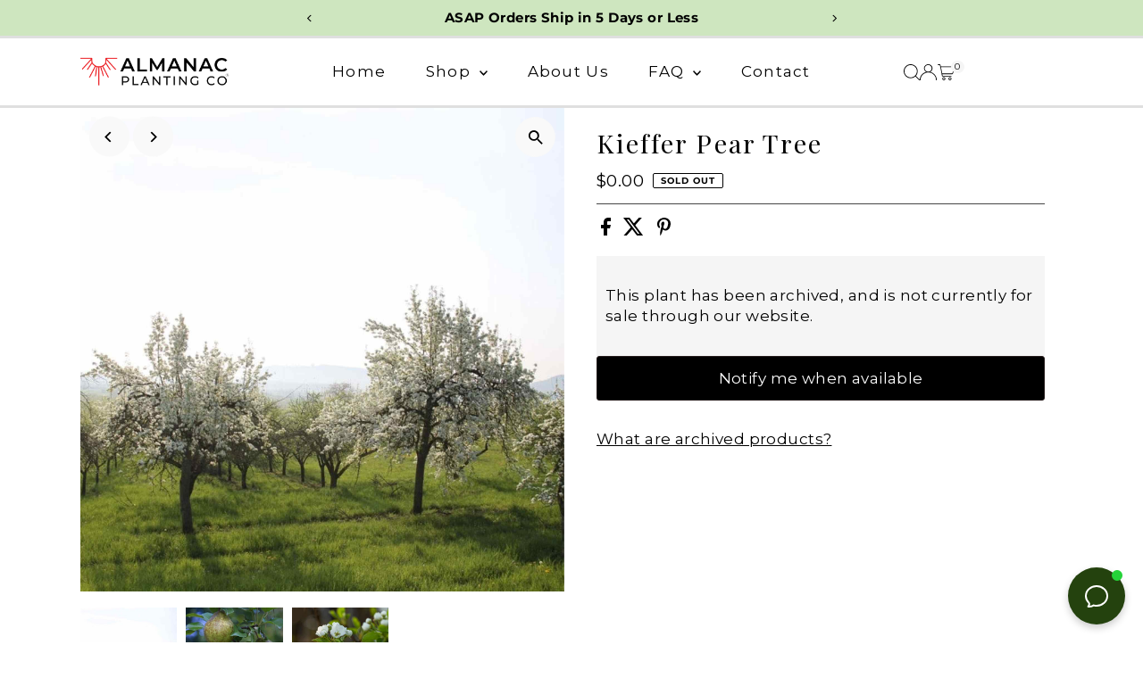

--- FILE ---
content_type: text/html; charset=utf-8
request_url: https://almanacplanting.com/products/kieffer-pear-tree
body_size: 60812
content:
<!doctype html>
<html class="no-js" lang="en">
  <head>
    <meta charset="utf-8">
    <meta name="viewport" content="width=device-width,initial-scale=1">

    <!-- Establish early connection to external domains -->
    <link rel="preconnect" href="https://cdn.shopify.com" crossorigin>
    <link rel="preconnect" href="https://fonts.shopify.com" crossorigin>
    <link rel="preconnect" href="https://monorail-edge.shopifysvc.com">
    <link rel="preconnect" href="//ajax.googleapis.com" crossorigin><!-- Preload onDomain stylesheets and script libraries -->
    <link rel="preload" href="//almanacplanting.com/cdn/shop/t/76/assets/stylesheet.css?v=165605062853393450001769715353" as="style">
    <link rel="preload" href="//almanacplanting.com/cdn/shop/t/76/assets/vendor-flickity.css?v=6563" as="style">
    <link rel="preload" as="font" href="//almanacplanting.com/cdn/fonts/montserrat/montserrat_n4.81949fa0ac9fd2021e16436151e8eaa539321637.woff2" type="font/woff2" crossorigin>
    <link rel="preload" as="font" href="//almanacplanting.com/cdn/fonts/montserrat/montserrat_n4.81949fa0ac9fd2021e16436151e8eaa539321637.woff2" type="font/woff2" crossorigin>
    <link rel="preload" as="font" href="//almanacplanting.com/cdn/fonts/playfair_display/playfairdisplay_n4.9980f3e16959dc89137cc1369bfc3ae98af1deb9.woff2" type="font/woff2" crossorigin>
    <link rel="preload" href="//almanacplanting.com/cdn/shop/t/76/assets/eventemitter3.min.js?v=27939738353326123541769715353" as="script">
    <link rel="preload" href="//almanacplanting.com/cdn/shop/t/76/assets/vendor-video.js?v=112486824910932804751769715353" as="script">
    <link rel="preload" href="//almanacplanting.com/cdn/shop/t/76/assets/theme.js?v=182938636844645724111769715353" as="script">

    <link rel="shortcut icon" href="//almanacplanting.com/cdn/shop/files/Almanac_Favicon_EdgeToEdge.png?crop=center&height=32&v=1752235442&width=32" type="image/png">
    <link rel="canonical" href="https://almanacplanting.com/products/kieffer-pear-tree">

    <title>
      Kieffer Pear Tree | Pyrus communis &#39;Kieffer&#39;
      
      
       &ndash; Almanac Planting Co
    </title>
    <meta name="description" content="Almanac Planting Co has live Kieffer Pear Trees for sale online and delivered to your door! Kieffer Pears are one of the most popular fruit bearing pear trees, offering delicious fruit and ease of care! One of the best pear trees for growing pears at a home orchard! Produces gorgeous white blooms in the spring!">

    
 <script type="application/ld+json">
   {"@context":"http:\/\/schema.org\/","@id":"\/products\/kieffer-pear-tree#product","@type":"ProductGroup","brand":{"@type":"Brand","name":"Archived"},"category":"Trees","description":"\n\n\n\n\n\nPyrus communis 'Kieffer'\n\n\n\n\n\n\nOverview\n\n\nUses: Fruit production \nBenefits: One of the best and most popular types of fruit bearing pear trees! Sweet and delicious fruit! Drought and flood tolerant! \nUSDA Hardiness Zones: 4 - 9\nSun: Full sun\nLife Cycle: Perennial \nMature Height: 25'\nMature Width: 10'\nBloom Season: Spring\nHarvest Season: Early Fall\nGrowth Rate: Fast\nSummary\n\nThe Kieffer Pear tree is highly regarded as one of the best fruit bearing pear trees in existence! It's extremely hardy and easy to grow, plus its fruit is absolutely delicious! \n\n\nA favorite of home gardeners and professional orchards alike, Kieffer Pear trees are super versatile and cold-tolerant. They're known to thrive throughout most of the United States, and can survive in areas that get winters as cold as -20°F.\n\nAttracts pollinators and beautifies with its profuse, white springtime blooms. \n\nKieffer Pears may begin to produce fruit as early as their first year! \n\nOur Kieffer Pear Trees are self-fertile, so you'll be able to produce pears with just one tree; however, you'll have better pollination and better harvests if there are other pear trees in the nearby area. As such, we suggest planting Kieffer pear trees in groups of two or more. \n\n\n\nCare\n\nKieffer Pear Tree Care\nProvide full sun, as it will yield the biggest harvests! Too little light will cause growth issues. \nFertilization is suggested, especially if the soil is poor. Our slow release fertilizer is a great option. We recommend that fertilizations be applied in the spring.\nDoes best in soil that's moist, slightly acidic, and well draining. Does not thrive in dry soil! \nPruning and trimming is typically required to maintain a functional shape. Any heavy trimming should be done in late winter or early spring just prior to budding. \nWater regularly, especially after planting prior to establishment. Attempt to keep soil moist, but not wet. It's suggested to place 2\"-3\" of mulch under this plant to help retain a light degree of ground moisture and to prevent the growth of weeds around the base.\nSpace pear trees 12' apart. \n\n\nSize\nSize of Kieffer Pear Tree for Sale Online\nThe Pyrus communis 'Kieffer' that we sell online will ship in a greenhouse grade grow pot. Each plant will be appropriately sized for its pot. Please contact us with any specific questions.\n Size of Kieffer Pear Trees When Mature \nPyrus communis 'Kieffer' will often reach mature heights of 15'-25' and widths of 5'-10'.\nAdditional Information\nWhat is the botanical name of Kieffer Pear Tree?\nIts botanical name is Pyrus communis 'Kieffer'.\nToxicity and Risks of Kieffer Pear Tree\nPyrus communis 'Kieffer' is considered nontoxic. \nIt should be noted that its seeds are known to contain cyanogenic glycosides, which are converted into cyanide during digestion. Although the levels of cyanogenic glycosides are low enough to classify the tree as nontoxic, excessive seed consumption will cause toxic effects. \n","hasVariant":[{"@id":"\/products\/kieffer-pear-tree?variant=43001686622370#variant","@type":"Product","image":"https:\/\/almanacplanting.com\/cdn\/shop\/products\/Kieffer-Pear-Tree-1.jpg?v=1767714873\u0026width=1920","name":"Kieffer Pear Tree - Archived \/ Archived \/ Archived","offers":{"@id":"\/products\/kieffer-pear-tree?variant=43001686622370#offer","@type":"Offer","availability":"http:\/\/schema.org\/OutOfStock","price":"0.00","priceCurrency":"USD","url":"https:\/\/almanacplanting.com\/products\/kieffer-pear-tree?variant=43001686622370"},"sku":"N\/A-KPT-3-1yr"}],"name":"Kieffer Pear Tree","productGroupID":"7801962594466","url":"https:\/\/almanacplanting.com\/products\/kieffer-pear-tree"}
 </script>

    
<meta property="og:image" content="http://almanacplanting.com/cdn/shop/products/Kieffer-Pear-Tree-1.jpg?v=1767714873&width=1024">
  <meta property="og:image:secure_url" content="https://almanacplanting.com/cdn/shop/products/Kieffer-Pear-Tree-1.jpg?v=1767714873&width=1024">
  <meta property="og:image:width" content="1740">
  <meta property="og:image:height" content="1740">
<meta property="og:site_name" content="Almanac Planting Co">



<meta name="twitter:card" content="summary">


<meta name="twitter:site" content="@">


<meta name="twitter:title" content="Kieffer Pear Tree">
<meta name="twitter:description" content="





Pyrus communis &#39;Kieffer&#39;






Overview


Uses: Fruit production 
Benefits: One of the best and most popular types of fruit bearing pear trees! Sweet and delicious fruit! Drought and flood toler">
<meta name="twitter:image" content="https://almanacplanting.com/cdn/shop/products/Kieffer-Pear-Tree-1.jpg?v=1767714873&width=1024">
<meta name="twitter:image:width" content="480">
<meta name="twitter:image:height" content="480">


    <style data-shopify>
:root {
    --main-family: Montserrat, sans-serif;
    --main-weight: 400;
    --main-style: normal;
    --main-spacing: 0.025em;
    --nav-family: Montserrat, sans-serif;
    --nav-weight: 400;
    --nav-style: normal;
    --nav-spacing: 0.075em;
    --heading-family: "Playfair Display", serif;
    --heading-weight: 400;
    --heading-style: normal;
    --heading-spacing: 0.075em;
    --font-size: 17px;
    --font-size-sm: 11px;
    --font-size-reset: 17px;
    --nav-size: 17px;
    --h1-size: 29px;
    --h2-size: 26px;
    --h3-size: 23px;
    --header-wrapper-background: #ffffff;
    --background: #ffffff;
    --background-darken: #f9f9f9;
    --header-link-color: #000000;
    --announcement-background: #cee6bf;
    --announcement-text: #000000;
    --header-icons: #ffffff;
    --header-icons-hover: #ffffff;
    --cart-count-background: #f5f5f5;
    --cart-count-text: #000000;
    --text-color: #000000;
    --link-color: #000000;
    --sale-color: #e81e26;
    --dotted-color: #454545;
    --button-color: #261c1c;
    --button-hover: #000000;
    --button-text: #ffffff;
    --secondary-button-color: #ffa723;
    --secondary-button-hover: #f47d20;
    --secondary-button-text: #000000;
    --direction-color: #000000;
    --direction-background: #f9f9f9;
    --direction-hover: #f9f9f9;
    --footer-background: #ed2227;
    --footer-text: #261c1c;
    --footer-icons-color: #261c1c;
    --footer-input: #ffffff;
    --footer-input-text: #261c1c;
    --footer-button: #efe5da;
    --footer-button-text: #454545;
    --nav-color: #261c1c;
    --nav-hover-color: rgba(0,0,0,0);
    --nav-background-color: #ffffff;
    --nav-hover-link-color: #8e8e8e;
    --nav-border-color: #dfdfdf;
    --dropdown-background-color: #ffffff;
    --dropdown-link-color: #261c1c;
    --dropdown-link-hover-color: #454545;
    --dropdown-min-width: 220px;
    --free-shipping-bg: #fdcd83;
    --free-shipping-text: #222222;
    --error-color: #c60808;
    --error-color-light: #fdd0d0;
    --success-color: #2e8d32;
    --swatch-height: 40px;
    --swatch-width: 44px;
    --tool-tip-width: -20;
    --icon-border-color: #e6e6e6;
    --select-arrow-bg: url(//almanacplanting.com/cdn/shop/t/76/assets/select-arrow.png?v=112595941721225094991769715353);
    --keyboard-focus-color: #dfdfdf;
    --keyboard-focus-border-style: dashed;
    --keyboard-focus-border-weight: 1;
    --price-unit-price: #999999;
    --color-filter-size: 20px;
    --color-body-text: var(--text-color);
    --color-body: var(--background);
    --color-bg: var(--background);
    --section-margins: 0px;

    --star-active: #ffd450;
    --star-inactive: rgb(204, 204, 204);
    --age-text-color: #262b2c;
    --age-bg-color: #faf4e8;

    --section-caption-space: 15px;

    
      --button-corners: 3px;
    

    --section-background: #ffffff;
    --shopify-accelerated-checkout-inline-alignment: center;

  }
  @media (max-width: 740px) {
    :root {
      --font-size: calc(17px - (17px * 0.15));
      --nav-size: calc(17px - (17px * 0.15));
      --h1-size: calc(29px - (29px * 0.15));
      --h2-size: calc(26px - (26px * 0.15));
      --h3-size: calc(23px - (23px * 0.15));
      --font-size-reset: var(--font-size);
    }
  }
</style>


    <link rel="stylesheet" href="//almanacplanting.com/cdn/shop/t/76/assets/stylesheet.css?v=165605062853393450001769715353" type="text/css">
    <link rel="stylesheet" href="//almanacplanting.com/cdn/shop/t/76/assets/vendor-flickity.css?v=6563" type="text/css">

    <style>
      @font-face {
  font-family: Montserrat;
  font-weight: 400;
  font-style: normal;
  font-display: swap;
  src: url("//almanacplanting.com/cdn/fonts/montserrat/montserrat_n4.81949fa0ac9fd2021e16436151e8eaa539321637.woff2") format("woff2"),
       url("//almanacplanting.com/cdn/fonts/montserrat/montserrat_n4.a6c632ca7b62da89c3594789ba828388aac693fe.woff") format("woff");
}

      @font-face {
  font-family: Montserrat;
  font-weight: 400;
  font-style: normal;
  font-display: swap;
  src: url("//almanacplanting.com/cdn/fonts/montserrat/montserrat_n4.81949fa0ac9fd2021e16436151e8eaa539321637.woff2") format("woff2"),
       url("//almanacplanting.com/cdn/fonts/montserrat/montserrat_n4.a6c632ca7b62da89c3594789ba828388aac693fe.woff") format("woff");
}

      @font-face {
  font-family: "Playfair Display";
  font-weight: 400;
  font-style: normal;
  font-display: swap;
  src: url("//almanacplanting.com/cdn/fonts/playfair_display/playfairdisplay_n4.9980f3e16959dc89137cc1369bfc3ae98af1deb9.woff2") format("woff2"),
       url("//almanacplanting.com/cdn/fonts/playfair_display/playfairdisplay_n4.c562b7c8e5637886a811d2a017f9e023166064ee.woff") format("woff");
}

      @font-face {
  font-family: Montserrat;
  font-weight: 700;
  font-style: normal;
  font-display: swap;
  src: url("//almanacplanting.com/cdn/fonts/montserrat/montserrat_n7.3c434e22befd5c18a6b4afadb1e3d77c128c7939.woff2") format("woff2"),
       url("//almanacplanting.com/cdn/fonts/montserrat/montserrat_n7.5d9fa6e2cae713c8fb539a9876489d86207fe957.woff") format("woff");
}

      @font-face {
  font-family: Montserrat;
  font-weight: 400;
  font-style: italic;
  font-display: swap;
  src: url("//almanacplanting.com/cdn/fonts/montserrat/montserrat_i4.5a4ea298b4789e064f62a29aafc18d41f09ae59b.woff2") format("woff2"),
       url("//almanacplanting.com/cdn/fonts/montserrat/montserrat_i4.072b5869c5e0ed5b9d2021e4c2af132e16681ad2.woff") format("woff");
}

      @font-face {
  font-family: Montserrat;
  font-weight: 700;
  font-style: italic;
  font-display: swap;
  src: url("//almanacplanting.com/cdn/fonts/montserrat/montserrat_i7.a0d4a463df4f146567d871890ffb3c80408e7732.woff2") format("woff2"),
       url("//almanacplanting.com/cdn/fonts/montserrat/montserrat_i7.f6ec9f2a0681acc6f8152c40921d2a4d2e1a2c78.woff") format("woff");
}

    </style>

    <script src="//almanacplanting.com/cdn/shopifycloud/storefront/assets/themes_support/shopify_common-5f594365.js" defer="defer"></script>

    <script>window.performance && window.performance.mark && window.performance.mark('shopify.content_for_header.start');</script><meta name="google-site-verification" content="nwIkcaAu0tlk8Y4nIXrxig3OEmmlTXP3-7CSRsxzgic">
<meta id="shopify-digital-wallet" name="shopify-digital-wallet" content="/58693746850/digital_wallets/dialog">
<meta name="shopify-checkout-api-token" content="246a510895b139c7e5eff552b722311b">
<link rel="alternate" type="application/json+oembed" href="https://almanacplanting.com/products/kieffer-pear-tree.oembed">
<script async="async" src="/checkouts/internal/preloads.js?locale=en-US"></script>
<link rel="preconnect" href="https://shop.app" crossorigin="anonymous">
<script async="async" src="https://shop.app/checkouts/internal/preloads.js?locale=en-US&shop_id=58693746850" crossorigin="anonymous"></script>
<script id="apple-pay-shop-capabilities" type="application/json">{"shopId":58693746850,"countryCode":"US","currencyCode":"USD","merchantCapabilities":["supports3DS"],"merchantId":"gid:\/\/shopify\/Shop\/58693746850","merchantName":"Almanac Planting Co","requiredBillingContactFields":["postalAddress","email","phone"],"requiredShippingContactFields":["postalAddress","email","phone"],"shippingType":"shipping","supportedNetworks":["visa","masterCard","amex","discover","elo","jcb"],"total":{"type":"pending","label":"Almanac Planting Co","amount":"1.00"},"shopifyPaymentsEnabled":true,"supportsSubscriptions":true}</script>
<script id="shopify-features" type="application/json">{"accessToken":"246a510895b139c7e5eff552b722311b","betas":["rich-media-storefront-analytics"],"domain":"almanacplanting.com","predictiveSearch":true,"shopId":58693746850,"locale":"en"}</script>
<script>var Shopify = Shopify || {};
Shopify.shop = "almanac-planting-co.myshopify.com";
Shopify.locale = "en";
Shopify.currency = {"active":"USD","rate":"1.0"};
Shopify.country = "US";
Shopify.theme = {"name":"Copy of Jan 26 Post KB (new product and collect...","id":146568577186,"schema_name":"Testament","schema_version":"15.1.2","theme_store_id":623,"role":"main"};
Shopify.theme.handle = "null";
Shopify.theme.style = {"id":null,"handle":null};
Shopify.cdnHost = "almanacplanting.com/cdn";
Shopify.routes = Shopify.routes || {};
Shopify.routes.root = "/";</script>
<script type="module">!function(o){(o.Shopify=o.Shopify||{}).modules=!0}(window);</script>
<script>!function(o){function n(){var o=[];function n(){o.push(Array.prototype.slice.apply(arguments))}return n.q=o,n}var t=o.Shopify=o.Shopify||{};t.loadFeatures=n(),t.autoloadFeatures=n()}(window);</script>
<script>
  window.ShopifyPay = window.ShopifyPay || {};
  window.ShopifyPay.apiHost = "shop.app\/pay";
  window.ShopifyPay.redirectState = null;
</script>
<script id="shop-js-analytics" type="application/json">{"pageType":"product"}</script>
<script defer="defer" async type="module" src="//almanacplanting.com/cdn/shopifycloud/shop-js/modules/v2/client.init-shop-cart-sync_BN7fPSNr.en.esm.js"></script>
<script defer="defer" async type="module" src="//almanacplanting.com/cdn/shopifycloud/shop-js/modules/v2/chunk.common_Cbph3Kss.esm.js"></script>
<script defer="defer" async type="module" src="//almanacplanting.com/cdn/shopifycloud/shop-js/modules/v2/chunk.modal_DKumMAJ1.esm.js"></script>
<script type="module">
  await import("//almanacplanting.com/cdn/shopifycloud/shop-js/modules/v2/client.init-shop-cart-sync_BN7fPSNr.en.esm.js");
await import("//almanacplanting.com/cdn/shopifycloud/shop-js/modules/v2/chunk.common_Cbph3Kss.esm.js");
await import("//almanacplanting.com/cdn/shopifycloud/shop-js/modules/v2/chunk.modal_DKumMAJ1.esm.js");

  window.Shopify.SignInWithShop?.initShopCartSync?.({"fedCMEnabled":true,"windoidEnabled":true});

</script>
<script defer="defer" async type="module" src="//almanacplanting.com/cdn/shopifycloud/shop-js/modules/v2/client.payment-terms_BxzfvcZJ.en.esm.js"></script>
<script defer="defer" async type="module" src="//almanacplanting.com/cdn/shopifycloud/shop-js/modules/v2/chunk.common_Cbph3Kss.esm.js"></script>
<script defer="defer" async type="module" src="//almanacplanting.com/cdn/shopifycloud/shop-js/modules/v2/chunk.modal_DKumMAJ1.esm.js"></script>
<script type="module">
  await import("//almanacplanting.com/cdn/shopifycloud/shop-js/modules/v2/client.payment-terms_BxzfvcZJ.en.esm.js");
await import("//almanacplanting.com/cdn/shopifycloud/shop-js/modules/v2/chunk.common_Cbph3Kss.esm.js");
await import("//almanacplanting.com/cdn/shopifycloud/shop-js/modules/v2/chunk.modal_DKumMAJ1.esm.js");

  
</script>
<script>
  window.Shopify = window.Shopify || {};
  if (!window.Shopify.featureAssets) window.Shopify.featureAssets = {};
  window.Shopify.featureAssets['shop-js'] = {"shop-cart-sync":["modules/v2/client.shop-cart-sync_CJVUk8Jm.en.esm.js","modules/v2/chunk.common_Cbph3Kss.esm.js","modules/v2/chunk.modal_DKumMAJ1.esm.js"],"init-fed-cm":["modules/v2/client.init-fed-cm_7Fvt41F4.en.esm.js","modules/v2/chunk.common_Cbph3Kss.esm.js","modules/v2/chunk.modal_DKumMAJ1.esm.js"],"init-shop-email-lookup-coordinator":["modules/v2/client.init-shop-email-lookup-coordinator_Cc088_bR.en.esm.js","modules/v2/chunk.common_Cbph3Kss.esm.js","modules/v2/chunk.modal_DKumMAJ1.esm.js"],"init-windoid":["modules/v2/client.init-windoid_hPopwJRj.en.esm.js","modules/v2/chunk.common_Cbph3Kss.esm.js","modules/v2/chunk.modal_DKumMAJ1.esm.js"],"shop-button":["modules/v2/client.shop-button_B0jaPSNF.en.esm.js","modules/v2/chunk.common_Cbph3Kss.esm.js","modules/v2/chunk.modal_DKumMAJ1.esm.js"],"shop-cash-offers":["modules/v2/client.shop-cash-offers_DPIskqss.en.esm.js","modules/v2/chunk.common_Cbph3Kss.esm.js","modules/v2/chunk.modal_DKumMAJ1.esm.js"],"shop-toast-manager":["modules/v2/client.shop-toast-manager_CK7RT69O.en.esm.js","modules/v2/chunk.common_Cbph3Kss.esm.js","modules/v2/chunk.modal_DKumMAJ1.esm.js"],"init-shop-cart-sync":["modules/v2/client.init-shop-cart-sync_BN7fPSNr.en.esm.js","modules/v2/chunk.common_Cbph3Kss.esm.js","modules/v2/chunk.modal_DKumMAJ1.esm.js"],"init-customer-accounts-sign-up":["modules/v2/client.init-customer-accounts-sign-up_CfPf4CXf.en.esm.js","modules/v2/client.shop-login-button_DeIztwXF.en.esm.js","modules/v2/chunk.common_Cbph3Kss.esm.js","modules/v2/chunk.modal_DKumMAJ1.esm.js"],"pay-button":["modules/v2/client.pay-button_CgIwFSYN.en.esm.js","modules/v2/chunk.common_Cbph3Kss.esm.js","modules/v2/chunk.modal_DKumMAJ1.esm.js"],"init-customer-accounts":["modules/v2/client.init-customer-accounts_DQ3x16JI.en.esm.js","modules/v2/client.shop-login-button_DeIztwXF.en.esm.js","modules/v2/chunk.common_Cbph3Kss.esm.js","modules/v2/chunk.modal_DKumMAJ1.esm.js"],"avatar":["modules/v2/client.avatar_BTnouDA3.en.esm.js"],"init-shop-for-new-customer-accounts":["modules/v2/client.init-shop-for-new-customer-accounts_CsZy_esa.en.esm.js","modules/v2/client.shop-login-button_DeIztwXF.en.esm.js","modules/v2/chunk.common_Cbph3Kss.esm.js","modules/v2/chunk.modal_DKumMAJ1.esm.js"],"shop-follow-button":["modules/v2/client.shop-follow-button_BRMJjgGd.en.esm.js","modules/v2/chunk.common_Cbph3Kss.esm.js","modules/v2/chunk.modal_DKumMAJ1.esm.js"],"checkout-modal":["modules/v2/client.checkout-modal_B9Drz_yf.en.esm.js","modules/v2/chunk.common_Cbph3Kss.esm.js","modules/v2/chunk.modal_DKumMAJ1.esm.js"],"shop-login-button":["modules/v2/client.shop-login-button_DeIztwXF.en.esm.js","modules/v2/chunk.common_Cbph3Kss.esm.js","modules/v2/chunk.modal_DKumMAJ1.esm.js"],"lead-capture":["modules/v2/client.lead-capture_DXYzFM3R.en.esm.js","modules/v2/chunk.common_Cbph3Kss.esm.js","modules/v2/chunk.modal_DKumMAJ1.esm.js"],"shop-login":["modules/v2/client.shop-login_CA5pJqmO.en.esm.js","modules/v2/chunk.common_Cbph3Kss.esm.js","modules/v2/chunk.modal_DKumMAJ1.esm.js"],"payment-terms":["modules/v2/client.payment-terms_BxzfvcZJ.en.esm.js","modules/v2/chunk.common_Cbph3Kss.esm.js","modules/v2/chunk.modal_DKumMAJ1.esm.js"]};
</script>
<script>(function() {
  var isLoaded = false;
  function asyncLoad() {
    if (isLoaded) return;
    isLoaded = true;
    var urls = ["https:\/\/app.zipchat.ai\/widget\/zipchat.js?id=0kfzplVYxGX72KLq64KT\u0026shop=almanac-planting-co.myshopify.com"];
    for (var i = 0; i < urls.length; i++) {
      var s = document.createElement('script');
      s.type = 'text/javascript';
      s.async = true;
      s.src = urls[i];
      var x = document.getElementsByTagName('script')[0];
      x.parentNode.insertBefore(s, x);
    }
  };
  if(window.attachEvent) {
    window.attachEvent('onload', asyncLoad);
  } else {
    window.addEventListener('load', asyncLoad, false);
  }
})();</script>
<script id="__st">var __st={"a":58693746850,"offset":-18000,"reqid":"8b2666a5-ad7f-449f-9c81-fcdd10223e4d-1769971161","pageurl":"almanacplanting.com\/products\/kieffer-pear-tree","u":"f7a8a7d3d4e4","p":"product","rtyp":"product","rid":7801962594466};</script>
<script>window.ShopifyPaypalV4VisibilityTracking = true;</script>
<script id="captcha-bootstrap">!function(){'use strict';const t='contact',e='account',n='new_comment',o=[[t,t],['blogs',n],['comments',n],[t,'customer']],c=[[e,'customer_login'],[e,'guest_login'],[e,'recover_customer_password'],[e,'create_customer']],r=t=>t.map((([t,e])=>`form[action*='/${t}']:not([data-nocaptcha='true']) input[name='form_type'][value='${e}']`)).join(','),a=t=>()=>t?[...document.querySelectorAll(t)].map((t=>t.form)):[];function s(){const t=[...o],e=r(t);return a(e)}const i='password',u='form_key',d=['recaptcha-v3-token','g-recaptcha-response','h-captcha-response',i],f=()=>{try{return window.sessionStorage}catch{return}},m='__shopify_v',_=t=>t.elements[u];function p(t,e,n=!1){try{const o=window.sessionStorage,c=JSON.parse(o.getItem(e)),{data:r}=function(t){const{data:e,action:n}=t;return t[m]||n?{data:e,action:n}:{data:t,action:n}}(c);for(const[e,n]of Object.entries(r))t.elements[e]&&(t.elements[e].value=n);n&&o.removeItem(e)}catch(o){console.error('form repopulation failed',{error:o})}}const l='form_type',E='cptcha';function T(t){t.dataset[E]=!0}const w=window,h=w.document,L='Shopify',v='ce_forms',y='captcha';let A=!1;((t,e)=>{const n=(g='f06e6c50-85a8-45c8-87d0-21a2b65856fe',I='https://cdn.shopify.com/shopifycloud/storefront-forms-hcaptcha/ce_storefront_forms_captcha_hcaptcha.v1.5.2.iife.js',D={infoText:'Protected by hCaptcha',privacyText:'Privacy',termsText:'Terms'},(t,e,n)=>{const o=w[L][v],c=o.bindForm;if(c)return c(t,g,e,D).then(n);var r;o.q.push([[t,g,e,D],n]),r=I,A||(h.body.append(Object.assign(h.createElement('script'),{id:'captcha-provider',async:!0,src:r})),A=!0)});var g,I,D;w[L]=w[L]||{},w[L][v]=w[L][v]||{},w[L][v].q=[],w[L][y]=w[L][y]||{},w[L][y].protect=function(t,e){n(t,void 0,e),T(t)},Object.freeze(w[L][y]),function(t,e,n,w,h,L){const[v,y,A,g]=function(t,e,n){const i=e?o:[],u=t?c:[],d=[...i,...u],f=r(d),m=r(i),_=r(d.filter((([t,e])=>n.includes(e))));return[a(f),a(m),a(_),s()]}(w,h,L),I=t=>{const e=t.target;return e instanceof HTMLFormElement?e:e&&e.form},D=t=>v().includes(t);t.addEventListener('submit',(t=>{const e=I(t);if(!e)return;const n=D(e)&&!e.dataset.hcaptchaBound&&!e.dataset.recaptchaBound,o=_(e),c=g().includes(e)&&(!o||!o.value);(n||c)&&t.preventDefault(),c&&!n&&(function(t){try{if(!f())return;!function(t){const e=f();if(!e)return;const n=_(t);if(!n)return;const o=n.value;o&&e.removeItem(o)}(t);const e=Array.from(Array(32),(()=>Math.random().toString(36)[2])).join('');!function(t,e){_(t)||t.append(Object.assign(document.createElement('input'),{type:'hidden',name:u})),t.elements[u].value=e}(t,e),function(t,e){const n=f();if(!n)return;const o=[...t.querySelectorAll(`input[type='${i}']`)].map((({name:t})=>t)),c=[...d,...o],r={};for(const[a,s]of new FormData(t).entries())c.includes(a)||(r[a]=s);n.setItem(e,JSON.stringify({[m]:1,action:t.action,data:r}))}(t,e)}catch(e){console.error('failed to persist form',e)}}(e),e.submit())}));const S=(t,e)=>{t&&!t.dataset[E]&&(n(t,e.some((e=>e===t))),T(t))};for(const o of['focusin','change'])t.addEventListener(o,(t=>{const e=I(t);D(e)&&S(e,y())}));const B=e.get('form_key'),M=e.get(l),P=B&&M;t.addEventListener('DOMContentLoaded',(()=>{const t=y();if(P)for(const e of t)e.elements[l].value===M&&p(e,B);[...new Set([...A(),...v().filter((t=>'true'===t.dataset.shopifyCaptcha))])].forEach((e=>S(e,t)))}))}(h,new URLSearchParams(w.location.search),n,t,e,['guest_login'])})(!0,!0)}();</script>
<script integrity="sha256-4kQ18oKyAcykRKYeNunJcIwy7WH5gtpwJnB7kiuLZ1E=" data-source-attribution="shopify.loadfeatures" defer="defer" src="//almanacplanting.com/cdn/shopifycloud/storefront/assets/storefront/load_feature-a0a9edcb.js" crossorigin="anonymous"></script>
<script crossorigin="anonymous" defer="defer" src="//almanacplanting.com/cdn/shopifycloud/storefront/assets/shopify_pay/storefront-65b4c6d7.js?v=20250812"></script>
<script data-source-attribution="shopify.dynamic_checkout.dynamic.init">var Shopify=Shopify||{};Shopify.PaymentButton=Shopify.PaymentButton||{isStorefrontPortableWallets:!0,init:function(){window.Shopify.PaymentButton.init=function(){};var t=document.createElement("script");t.src="https://almanacplanting.com/cdn/shopifycloud/portable-wallets/latest/portable-wallets.en.js",t.type="module",document.head.appendChild(t)}};
</script>
<script data-source-attribution="shopify.dynamic_checkout.buyer_consent">
  function portableWalletsHideBuyerConsent(e){var t=document.getElementById("shopify-buyer-consent"),n=document.getElementById("shopify-subscription-policy-button");t&&n&&(t.classList.add("hidden"),t.setAttribute("aria-hidden","true"),n.removeEventListener("click",e))}function portableWalletsShowBuyerConsent(e){var t=document.getElementById("shopify-buyer-consent"),n=document.getElementById("shopify-subscription-policy-button");t&&n&&(t.classList.remove("hidden"),t.removeAttribute("aria-hidden"),n.addEventListener("click",e))}window.Shopify?.PaymentButton&&(window.Shopify.PaymentButton.hideBuyerConsent=portableWalletsHideBuyerConsent,window.Shopify.PaymentButton.showBuyerConsent=portableWalletsShowBuyerConsent);
</script>
<script data-source-attribution="shopify.dynamic_checkout.cart.bootstrap">document.addEventListener("DOMContentLoaded",(function(){function t(){return document.querySelector("shopify-accelerated-checkout-cart, shopify-accelerated-checkout")}if(t())Shopify.PaymentButton.init();else{new MutationObserver((function(e,n){t()&&(Shopify.PaymentButton.init(),n.disconnect())})).observe(document.body,{childList:!0,subtree:!0})}}));
</script>
<link id="shopify-accelerated-checkout-styles" rel="stylesheet" media="screen" href="https://almanacplanting.com/cdn/shopifycloud/portable-wallets/latest/accelerated-checkout-backwards-compat.css" crossorigin="anonymous">
<style id="shopify-accelerated-checkout-cart">
        #shopify-buyer-consent {
  margin-top: 1em;
  display: inline-block;
  width: 100%;
}

#shopify-buyer-consent.hidden {
  display: none;
}

#shopify-subscription-policy-button {
  background: none;
  border: none;
  padding: 0;
  text-decoration: underline;
  font-size: inherit;
  cursor: pointer;
}

#shopify-subscription-policy-button::before {
  box-shadow: none;
}

      </style>

<script>window.performance && window.performance.mark && window.performance.mark('shopify.content_for_header.end');</script>
  <!-- BEGIN app block: shopify://apps/judge-me-reviews/blocks/judgeme_core/61ccd3b1-a9f2-4160-9fe9-4fec8413e5d8 --><!-- Start of Judge.me Core -->






<link rel="dns-prefetch" href="https://cdnwidget.judge.me">
<link rel="dns-prefetch" href="https://cdn.judge.me">
<link rel="dns-prefetch" href="https://cdn1.judge.me">
<link rel="dns-prefetch" href="https://api.judge.me">

<script data-cfasync='false' class='jdgm-settings-script'>window.jdgmSettings={"pagination":5,"disable_web_reviews":false,"badge_no_review_text":"No reviews","badge_n_reviews_text":"{{ n }} review/reviews","badge_star_color":"#FFD450","hide_badge_preview_if_no_reviews":true,"badge_hide_text":false,"enforce_center_preview_badge":false,"widget_title":"Customer Reviews","widget_open_form_text":"Write a review","widget_close_form_text":"Cancel review","widget_refresh_page_text":"Refresh page","widget_summary_text":"Based on {{ number_of_reviews }} review/reviews","widget_no_review_text":"Be the first to write a review","widget_name_field_text":"Display name","widget_verified_name_field_text":"Verified Name (public)","widget_name_placeholder_text":"Display name","widget_required_field_error_text":"This field is required.","widget_email_field_text":"Email address","widget_verified_email_field_text":"Verified Email (private, can not be edited)","widget_email_placeholder_text":"Your email address","widget_email_field_error_text":"Please enter a valid email address.","widget_rating_field_text":"Rating","widget_review_title_field_text":"Review Title","widget_review_title_placeholder_text":"Give your review a title","widget_review_body_field_text":"Review content","widget_review_body_placeholder_text":"Start writing here...","widget_pictures_field_text":"Picture/Video (optional)","widget_submit_review_text":"Submit Review","widget_submit_verified_review_text":"Submit Verified Review","widget_submit_success_msg_with_auto_publish":"Thank you! Please refresh the page in a few moments to see your review. You can remove or edit your review by logging into \u003ca href='https://judge.me/login' target='_blank' rel='nofollow noopener'\u003eJudge.me\u003c/a\u003e","widget_submit_success_msg_no_auto_publish":"Thank you! Your review will be published as soon as it is approved by the shop admin. You can remove or edit your review by logging into \u003ca href='https://judge.me/login' target='_blank' rel='nofollow noopener'\u003eJudge.me\u003c/a\u003e","widget_show_default_reviews_out_of_total_text":"Showing {{ n_reviews_shown }} out of {{ n_reviews }} reviews.","widget_show_all_link_text":"Show all","widget_show_less_link_text":"Show less","widget_author_said_text":"{{ reviewer_name }} said:","widget_days_text":"{{ n }} days ago","widget_weeks_text":"{{ n }} week/weeks ago","widget_months_text":"{{ n }} month/months ago","widget_years_text":"{{ n }} year/years ago","widget_yesterday_text":"Yesterday","widget_today_text":"Today","widget_replied_text":"\u003e\u003e {{ shop_name }} replied:","widget_read_more_text":"Read more","widget_reviewer_name_as_initial":"last_initial","widget_rating_filter_color":"","widget_rating_filter_see_all_text":"See all reviews","widget_sorting_most_recent_text":"Most Recent","widget_sorting_highest_rating_text":"Highest Rating","widget_sorting_lowest_rating_text":"Lowest Rating","widget_sorting_with_pictures_text":"Only Pictures","widget_sorting_most_helpful_text":"Most Helpful","widget_open_question_form_text":"Ask a question","widget_reviews_subtab_text":"Reviews","widget_questions_subtab_text":"Questions","widget_question_label_text":"Question","widget_answer_label_text":"Answer","widget_question_placeholder_text":"Write your question here","widget_submit_question_text":"Submit Question","widget_question_submit_success_text":"Thank you for your question! We will notify you once it gets answered.","widget_star_color":"#ffcf01","verified_badge_text":"Verified","verified_badge_bg_color":"","verified_badge_text_color":"","verified_badge_placement":"left-of-reviewer-name","widget_review_max_height":3,"widget_hide_border":false,"widget_social_share":false,"widget_thumb":false,"widget_review_location_show":false,"widget_location_format":"country_iso_code","all_reviews_include_out_of_store_products":true,"all_reviews_out_of_store_text":"(out of store)","all_reviews_pagination":100,"all_reviews_product_name_prefix_text":"about","enable_review_pictures":true,"enable_question_anwser":false,"widget_theme":"","review_date_format":"mm/dd/yyyy","default_sort_method":"most-recent","widget_product_reviews_subtab_text":"Product Reviews","widget_shop_reviews_subtab_text":"Shop Reviews","widget_other_products_reviews_text":"Reviews for other products","widget_store_reviews_subtab_text":"Store reviews","widget_no_store_reviews_text":"This store hasn't received any reviews yet","widget_web_restriction_product_reviews_text":"This product hasn't received any reviews yet","widget_no_items_text":"No items found","widget_show_more_text":"Show more","widget_write_a_store_review_text":"Write a Store Review","widget_product_and_store_reviews_text":"Product and store reviews","widget_reviews_in_collection_text":"Reviews in this collection","widget_other_languages_heading":"Reviews in Other Languages","widget_translate_review_text":"Translate review to {{ language }}","widget_translating_review_text":"Translating...","widget_show_original_translation_text":"Show original ({{ language }})","widget_translate_review_failed_text":"Review couldn't be translated.","widget_translate_review_retry_text":"Retry","widget_translate_review_try_again_later_text":"Try again later","show_product_url_for_grouped_product":false,"widget_sorting_pictures_first_text":"Pictures First","show_pictures_on_all_rev_page_mobile":false,"show_pictures_on_all_rev_page_desktop":false,"floating_tab_hide_mobile_install_preference":false,"floating_tab_button_name":"★ Reviews","floating_tab_title":"Let customers speak for us","floating_tab_button_color":"","floating_tab_button_background_color":"","floating_tab_url":"","floating_tab_url_enabled":false,"floating_tab_tab_style":"text","all_reviews_text_badge_text":"Customers rate us {{ shop.metafields.judgeme.all_reviews_rating | round: 1 }}/5 based on {{ shop.metafields.judgeme.all_reviews_count }} reviews.","all_reviews_text_badge_text_branded_style":"{{ shop.metafields.judgeme.all_reviews_rating | round: 1 }} out of 5 stars based on {{ shop.metafields.judgeme.all_reviews_count }} reviews","is_all_reviews_text_badge_a_link":false,"show_stars_for_all_reviews_text_badge":false,"all_reviews_text_badge_url":"","all_reviews_text_style":"text","all_reviews_text_color_style":"judgeme_brand_color","all_reviews_text_color":"#108474","all_reviews_text_show_jm_brand":true,"featured_carousel_show_header":false,"featured_carousel_title":"Let Our Customers Speak for Us","testimonials_carousel_title":"Customers are saying","videos_carousel_title":"Real customer stories","cards_carousel_title":"Customers are saying","featured_carousel_count_text":"from {{ n }} reviews","featured_carousel_add_link_to_all_reviews_page":false,"featured_carousel_url":"","featured_carousel_show_images":true,"featured_carousel_autoslide_interval":5,"featured_carousel_arrows_on_the_sides":false,"featured_carousel_height":350,"featured_carousel_width":80,"featured_carousel_image_size":0,"featured_carousel_image_height":250,"featured_carousel_arrow_color":"#eeeeee","verified_count_badge_style":"vintage","verified_count_badge_orientation":"horizontal","verified_count_badge_color_style":"judgeme_brand_color","verified_count_badge_color":"#108474","is_verified_count_badge_a_link":false,"verified_count_badge_url":"","verified_count_badge_show_jm_brand":true,"widget_rating_preset_default":5,"widget_first_sub_tab":"product-reviews","widget_show_histogram":true,"widget_histogram_use_custom_color":false,"widget_pagination_use_custom_color":false,"widget_star_use_custom_color":true,"widget_verified_badge_use_custom_color":false,"widget_write_review_use_custom_color":false,"picture_reminder_submit_button":"Upload Pictures","enable_review_videos":false,"mute_video_by_default":false,"widget_sorting_videos_first_text":"Videos First","widget_review_pending_text":"Pending","featured_carousel_items_for_large_screen":3,"social_share_options_order":"Facebook,Twitter","remove_microdata_snippet":true,"disable_json_ld":false,"enable_json_ld_products":false,"preview_badge_show_question_text":false,"preview_badge_no_question_text":"No questions","preview_badge_n_question_text":"{{ number_of_questions }} question/questions","qa_badge_show_icon":false,"qa_badge_position":"same-row","remove_judgeme_branding":false,"widget_add_search_bar":false,"widget_search_bar_placeholder":"Search","widget_sorting_verified_only_text":"Verified only","featured_carousel_theme":"default","featured_carousel_show_rating":true,"featured_carousel_show_title":true,"featured_carousel_show_body":true,"featured_carousel_show_date":false,"featured_carousel_show_reviewer":true,"featured_carousel_show_product":false,"featured_carousel_header_background_color":"#108474","featured_carousel_header_text_color":"#ffffff","featured_carousel_name_product_separator":"reviewed","featured_carousel_full_star_background":"#108474","featured_carousel_empty_star_background":"#dadada","featured_carousel_vertical_theme_background":"#f9fafb","featured_carousel_verified_badge_enable":true,"featured_carousel_verified_badge_color":"#108474","featured_carousel_border_style":"round","featured_carousel_review_line_length_limit":3,"featured_carousel_more_reviews_button_text":"Read more reviews","featured_carousel_view_product_button_text":"View product","all_reviews_page_load_reviews_on":"scroll","all_reviews_page_load_more_text":"Load More Reviews","disable_fb_tab_reviews":false,"enable_ajax_cdn_cache":false,"widget_public_name_text":"displayed publicly like","default_reviewer_name":"John Smith","default_reviewer_name_has_non_latin":true,"widget_reviewer_anonymous":"Anonymous","medals_widget_title":"Judge.me Review Medals","medals_widget_background_color":"#f9fafb","medals_widget_position":"footer_all_pages","medals_widget_border_color":"#f9fafb","medals_widget_verified_text_position":"left","medals_widget_use_monochromatic_version":false,"medals_widget_elements_color":"#108474","show_reviewer_avatar":true,"widget_invalid_yt_video_url_error_text":"Not a YouTube video URL","widget_max_length_field_error_text":"Please enter no more than {0} characters.","widget_show_country_flag":false,"widget_show_collected_via_shop_app":true,"widget_verified_by_shop_badge_style":"light","widget_verified_by_shop_text":"Verified by Shop","widget_show_photo_gallery":false,"widget_load_with_code_splitting":true,"widget_ugc_install_preference":false,"widget_ugc_title":"Made by us, Shared by you","widget_ugc_subtitle":"Tag us to see your picture featured in our page","widget_ugc_arrows_color":"#ffffff","widget_ugc_primary_button_text":"Buy Now","widget_ugc_primary_button_background_color":"#108474","widget_ugc_primary_button_text_color":"#ffffff","widget_ugc_primary_button_border_width":"0","widget_ugc_primary_button_border_style":"none","widget_ugc_primary_button_border_color":"#108474","widget_ugc_primary_button_border_radius":"25","widget_ugc_secondary_button_text":"Load More","widget_ugc_secondary_button_background_color":"#ffffff","widget_ugc_secondary_button_text_color":"#108474","widget_ugc_secondary_button_border_width":"2","widget_ugc_secondary_button_border_style":"solid","widget_ugc_secondary_button_border_color":"#108474","widget_ugc_secondary_button_border_radius":"25","widget_ugc_reviews_button_text":"View Reviews","widget_ugc_reviews_button_background_color":"#ffffff","widget_ugc_reviews_button_text_color":"#108474","widget_ugc_reviews_button_border_width":"2","widget_ugc_reviews_button_border_style":"solid","widget_ugc_reviews_button_border_color":"#108474","widget_ugc_reviews_button_border_radius":"25","widget_ugc_reviews_button_link_to":"judgeme-reviews-page","widget_ugc_show_post_date":true,"widget_ugc_max_width":"800","widget_rating_metafield_value_type":true,"widget_primary_color":"#108474","widget_enable_secondary_color":false,"widget_secondary_color":"#edf5f5","widget_summary_average_rating_text":"{{ average_rating }} out of 5","widget_media_grid_title":"Customer photos \u0026 videos","widget_media_grid_see_more_text":"See more","widget_round_style":false,"widget_show_product_medals":true,"widget_verified_by_judgeme_text":"Verified by Judge.me","widget_show_store_medals":true,"widget_verified_by_judgeme_text_in_store_medals":"Verified by Judge.me","widget_media_field_exceed_quantity_message":"Sorry, we can only accept {{ max_media }} for one review.","widget_media_field_exceed_limit_message":"{{ file_name }} is too large, please select a {{ media_type }} less than {{ size_limit }}MB.","widget_review_submitted_text":"Review Submitted!","widget_question_submitted_text":"Question Submitted!","widget_close_form_text_question":"Cancel","widget_write_your_answer_here_text":"Write your answer here","widget_enabled_branded_link":true,"widget_show_collected_by_judgeme":true,"widget_reviewer_name_color":"","widget_write_review_text_color":"","widget_write_review_bg_color":"","widget_collected_by_judgeme_text":"collected by Judge.me","widget_pagination_type":"load_more","widget_load_more_text":"Load More","widget_load_more_color":"#108474","widget_full_review_text":"Full Review","widget_read_more_reviews_text":"Read More Reviews","widget_read_questions_text":"Read Questions","widget_questions_and_answers_text":"Questions \u0026 Answers","widget_verified_by_text":"Verified by","widget_verified_text":"Verified","widget_number_of_reviews_text":"{{ number_of_reviews }} reviews","widget_back_button_text":"Back","widget_next_button_text":"Next","widget_custom_forms_filter_button":"Filters","custom_forms_style":"vertical","widget_show_review_information":false,"how_reviews_are_collected":"How reviews are collected?","widget_show_review_keywords":false,"widget_gdpr_statement":"How we use your data: We'll only contact you about the review you left, and only if necessary. By submitting your review, you agree to Judge.me's \u003ca href='https://judge.me/terms' target='_blank' rel='nofollow noopener'\u003eterms\u003c/a\u003e, \u003ca href='https://judge.me/privacy' target='_blank' rel='nofollow noopener'\u003eprivacy\u003c/a\u003e and \u003ca href='https://judge.me/content-policy' target='_blank' rel='nofollow noopener'\u003econtent\u003c/a\u003e policies.","widget_multilingual_sorting_enabled":false,"widget_translate_review_content_enabled":false,"widget_translate_review_content_method":"manual","popup_widget_review_selection":"automatically_with_pictures","popup_widget_round_border_style":true,"popup_widget_show_title":true,"popup_widget_show_body":true,"popup_widget_show_reviewer":false,"popup_widget_show_product":true,"popup_widget_show_pictures":true,"popup_widget_use_review_picture":true,"popup_widget_show_on_home_page":true,"popup_widget_show_on_product_page":true,"popup_widget_show_on_collection_page":true,"popup_widget_show_on_cart_page":true,"popup_widget_position":"bottom_left","popup_widget_first_review_delay":5,"popup_widget_duration":5,"popup_widget_interval":5,"popup_widget_review_count":5,"popup_widget_hide_on_mobile":true,"review_snippet_widget_round_border_style":true,"review_snippet_widget_card_color":"#FFFFFF","review_snippet_widget_slider_arrows_background_color":"#FFFFFF","review_snippet_widget_slider_arrows_color":"#000000","review_snippet_widget_star_color":"#108474","show_product_variant":false,"all_reviews_product_variant_label_text":"Variant: ","widget_show_verified_branding":true,"widget_ai_summary_title":"Customers say","widget_ai_summary_disclaimer":"AI-powered review summary based on recent customer reviews","widget_show_ai_summary":false,"widget_show_ai_summary_bg":false,"widget_show_review_title_input":true,"redirect_reviewers_invited_via_email":"review_widget","request_store_review_after_product_review":false,"request_review_other_products_in_order":false,"review_form_color_scheme":"default","review_form_corner_style":"square","review_form_star_color":{},"review_form_text_color":"#333333","review_form_background_color":"#ffffff","review_form_field_background_color":"#fafafa","review_form_button_color":{},"review_form_button_text_color":"#ffffff","review_form_modal_overlay_color":"#000000","review_content_screen_title_text":"How would you rate this product?","review_content_introduction_text":"We would love it if you would share a bit about your experience.","store_review_form_title_text":"How would you rate this store?","store_review_form_introduction_text":"We would love it if you would share a bit about your experience.","show_review_guidance_text":true,"one_star_review_guidance_text":"Poor","five_star_review_guidance_text":"Great","customer_information_screen_title_text":"About you","customer_information_introduction_text":"Please tell us more about you.","custom_questions_screen_title_text":"Your experience in more detail","custom_questions_introduction_text":"Here are a few questions to help us understand more about your experience.","review_submitted_screen_title_text":"Thanks for your review!","review_submitted_screen_thank_you_text":"We are processing it and it will appear on the store soon.","review_submitted_screen_email_verification_text":"Please confirm your email by clicking the link we just sent you. This helps us keep reviews authentic.","review_submitted_request_store_review_text":"Would you like to share your experience of shopping with us?","review_submitted_review_other_products_text":"Would you like to review these products?","store_review_screen_title_text":"Would you like to share your experience of shopping with us?","store_review_introduction_text":"We value your feedback and use it to improve. Please share any thoughts or suggestions you have.","reviewer_media_screen_title_picture_text":"Share a picture","reviewer_media_introduction_picture_text":"Upload a photo to support your review.","reviewer_media_screen_title_video_text":"Share a video","reviewer_media_introduction_video_text":"Upload a video to support your review.","reviewer_media_screen_title_picture_or_video_text":"Share a picture or video","reviewer_media_introduction_picture_or_video_text":"Upload a photo or video to support your review.","reviewer_media_youtube_url_text":"Paste your Youtube URL here","advanced_settings_next_step_button_text":"Next","advanced_settings_close_review_button_text":"Close","modal_write_review_flow":false,"write_review_flow_required_text":"Required","write_review_flow_privacy_message_text":"We respect your privacy.","write_review_flow_anonymous_text":"Post review as anonymous","write_review_flow_visibility_text":"This won't be visible to other customers.","write_review_flow_multiple_selection_help_text":"Select as many as you like","write_review_flow_single_selection_help_text":"Select one option","write_review_flow_required_field_error_text":"This field is required","write_review_flow_invalid_email_error_text":"Please enter a valid email address","write_review_flow_max_length_error_text":"Max. {{ max_length }} characters.","write_review_flow_media_upload_text":"\u003cb\u003eClick to upload\u003c/b\u003e or drag and drop","write_review_flow_gdpr_statement":"We'll only contact you about your review if necessary. By submitting your review, you agree to our \u003ca href='https://judge.me/terms' target='_blank' rel='nofollow noopener'\u003eterms and conditions\u003c/a\u003e and \u003ca href='https://judge.me/privacy' target='_blank' rel='nofollow noopener'\u003eprivacy policy\u003c/a\u003e.","rating_only_reviews_enabled":false,"show_negative_reviews_help_screen":false,"new_review_flow_help_screen_rating_threshold":3,"negative_review_resolution_screen_title_text":"Tell us more","negative_review_resolution_text":"Your experience matters to us. If there were issues with your purchase, we're here to help. Feel free to reach out to us, we'd love the opportunity to make things right.","negative_review_resolution_button_text":"Contact us","negative_review_resolution_proceed_with_review_text":"Leave a review","negative_review_resolution_subject":"Issue with purchase from {{ shop_name }}.{{ order_name }}","preview_badge_collection_page_install_status":false,"widget_review_custom_css":"","preview_badge_custom_css":"","preview_badge_stars_count":"5-stars","featured_carousel_custom_css":"","floating_tab_custom_css":"","all_reviews_widget_custom_css":"","medals_widget_custom_css":"","verified_badge_custom_css":"","all_reviews_text_custom_css":"","transparency_badges_collected_via_store_invite":false,"transparency_badges_from_another_provider":false,"transparency_badges_collected_from_store_visitor":false,"transparency_badges_collected_by_verified_review_provider":false,"transparency_badges_earned_reward":false,"transparency_badges_collected_via_store_invite_text":"Review collected via store invitation","transparency_badges_from_another_provider_text":"Review collected from another provider","transparency_badges_collected_from_store_visitor_text":"Review collected from a store visitor","transparency_badges_written_in_google_text":"Review written in Google","transparency_badges_written_in_etsy_text":"Review written in Etsy","transparency_badges_written_in_shop_app_text":"Review written in Shop App","transparency_badges_earned_reward_text":"Review earned a reward for future purchase","product_review_widget_per_page":4,"widget_store_review_label_text":"Review about the store","checkout_comment_extension_title_on_product_page":"Customer Comments","checkout_comment_extension_num_latest_comment_show":5,"checkout_comment_extension_format":"name_and_timestamp","checkout_comment_customer_name":"last_initial","checkout_comment_comment_notification":true,"preview_badge_collection_page_install_preference":true,"preview_badge_home_page_install_preference":false,"preview_badge_product_page_install_preference":true,"review_widget_install_preference":"","review_carousel_install_preference":true,"floating_reviews_tab_install_preference":"none","verified_reviews_count_badge_install_preference":false,"all_reviews_text_install_preference":false,"review_widget_best_location":true,"judgeme_medals_install_preference":false,"review_widget_revamp_enabled":true,"review_widget_qna_enabled":false,"review_widget_revamp_dual_publish_end_date":"2026-02-11T16:15:22.000+00:00","review_widget_header_theme":"minimal","review_widget_widget_title_enabled":true,"review_widget_header_text_size":"medium","review_widget_header_text_weight":"regular","review_widget_average_rating_style":"compact","review_widget_bar_chart_enabled":true,"review_widget_bar_chart_type":"numbers","review_widget_bar_chart_style":"standard","review_widget_expanded_media_gallery_enabled":false,"review_widget_reviews_section_theme":"cards","review_widget_image_style":"thumbnails","review_widget_review_image_ratio":"square","review_widget_stars_size":"medium","review_widget_verified_badge":"standard_text","review_widget_review_title_text_size":"medium","review_widget_review_text_size":"medium","review_widget_review_text_length":"medium","review_widget_number_of_columns_desktop":3,"review_widget_carousel_transition_speed":5,"review_widget_custom_questions_answers_display":"always","review_widget_button_text_color":"#FFFFFF","review_widget_text_color":"#000000","review_widget_lighter_text_color":"#7B7B7B","review_widget_corner_styling":"soft","review_widget_review_word_singular":"review","review_widget_review_word_plural":"reviews","review_widget_voting_label":"Helpful?","review_widget_shop_reply_label":"Reply from {{ shop_name }}:","review_widget_filters_title":"Filters","qna_widget_question_word_singular":"Question","qna_widget_question_word_plural":"Questions","qna_widget_answer_reply_label":"Answer from {{ answerer_name }}:","qna_content_screen_title_text":"Ask a question about this product","qna_widget_question_required_field_error_text":"Please enter your question.","qna_widget_flow_gdpr_statement":"We'll only contact you about your question if necessary. By submitting your question, you agree to our \u003ca href='https://judge.me/terms' target='_blank' rel='nofollow noopener'\u003eterms and conditions\u003c/a\u003e and \u003ca href='https://judge.me/privacy' target='_blank' rel='nofollow noopener'\u003eprivacy policy\u003c/a\u003e.","qna_widget_question_submitted_text":"Thanks for your question!","qna_widget_close_form_text_question":"Close","qna_widget_question_submit_success_text":"We’ll notify you by email when your question is answered.","all_reviews_widget_v2025_enabled":false,"all_reviews_widget_v2025_header_theme":"default","all_reviews_widget_v2025_widget_title_enabled":true,"all_reviews_widget_v2025_header_text_size":"medium","all_reviews_widget_v2025_header_text_weight":"regular","all_reviews_widget_v2025_average_rating_style":"compact","all_reviews_widget_v2025_bar_chart_enabled":true,"all_reviews_widget_v2025_bar_chart_type":"numbers","all_reviews_widget_v2025_bar_chart_style":"standard","all_reviews_widget_v2025_expanded_media_gallery_enabled":false,"all_reviews_widget_v2025_show_store_medals":true,"all_reviews_widget_v2025_show_photo_gallery":true,"all_reviews_widget_v2025_show_review_keywords":false,"all_reviews_widget_v2025_show_ai_summary":false,"all_reviews_widget_v2025_show_ai_summary_bg":false,"all_reviews_widget_v2025_add_search_bar":false,"all_reviews_widget_v2025_default_sort_method":"most-recent","all_reviews_widget_v2025_reviews_per_page":10,"all_reviews_widget_v2025_reviews_section_theme":"default","all_reviews_widget_v2025_image_style":"thumbnails","all_reviews_widget_v2025_review_image_ratio":"square","all_reviews_widget_v2025_stars_size":"medium","all_reviews_widget_v2025_verified_badge":"bold_badge","all_reviews_widget_v2025_review_title_text_size":"medium","all_reviews_widget_v2025_review_text_size":"medium","all_reviews_widget_v2025_review_text_length":"medium","all_reviews_widget_v2025_number_of_columns_desktop":3,"all_reviews_widget_v2025_carousel_transition_speed":5,"all_reviews_widget_v2025_custom_questions_answers_display":"always","all_reviews_widget_v2025_review_dates":false,"all_reviews_widget_v2025_show_product_variant":false,"all_reviews_widget_v2025_show_reviewer_avatar":true,"all_reviews_widget_v2025_reviewer_name_as_initial":"","all_reviews_widget_v2025_review_location_show":false,"all_reviews_widget_v2025_location_format":"","all_reviews_widget_v2025_show_country_flag":false,"all_reviews_widget_v2025_verified_by_shop_badge_style":"light","all_reviews_widget_v2025_social_share":false,"all_reviews_widget_v2025_social_share_options_order":"Facebook,Twitter,LinkedIn,Pinterest","all_reviews_widget_v2025_pagination_type":"standard","all_reviews_widget_v2025_button_text_color":"#FFFFFF","all_reviews_widget_v2025_text_color":"#000000","all_reviews_widget_v2025_lighter_text_color":"#7B7B7B","all_reviews_widget_v2025_corner_styling":"soft","all_reviews_widget_v2025_title":"Customer reviews","all_reviews_widget_v2025_ai_summary_title":"Customers say about this store","all_reviews_widget_v2025_no_review_text":"Be the first to write a review","platform":"shopify","branding_url":"https://app.judge.me/reviews/stores/almanacplanting.com","branding_text":"Powered by Judge.me","locale":"en","reply_name":"Almanac Planting Co","widget_version":"3.0","footer":true,"autopublish":true,"review_dates":true,"enable_custom_form":false,"shop_use_review_site":true,"shop_locale":"en","enable_multi_locales_translations":true,"show_review_title_input":true,"review_verification_email_status":"always","can_be_branded":true,"reply_name_text":"Almanac Planting Co"};</script> <style class='jdgm-settings-style'>.jdgm-xx{left:0}:root{--jdgm-primary-color: #108474;--jdgm-secondary-color: rgba(16,132,116,0.1);--jdgm-star-color: #ffcf01;--jdgm-write-review-text-color: white;--jdgm-write-review-bg-color: #108474;--jdgm-paginate-color: #108474;--jdgm-border-radius: 0;--jdgm-reviewer-name-color: #108474}.jdgm-histogram__bar-content{background-color:#108474}.jdgm-rev[data-verified-buyer=true] .jdgm-rev__icon.jdgm-rev__icon:after,.jdgm-rev__buyer-badge.jdgm-rev__buyer-badge{color:white;background-color:#108474}.jdgm-review-widget--small .jdgm-gallery.jdgm-gallery .jdgm-gallery__thumbnail-link:nth-child(8) .jdgm-gallery__thumbnail-wrapper.jdgm-gallery__thumbnail-wrapper:before{content:"See more"}@media only screen and (min-width: 768px){.jdgm-gallery.jdgm-gallery .jdgm-gallery__thumbnail-link:nth-child(8) .jdgm-gallery__thumbnail-wrapper.jdgm-gallery__thumbnail-wrapper:before{content:"See more"}}.jdgm-preview-badge .jdgm-star.jdgm-star{color:#FFD450}.jdgm-prev-badge[data-average-rating='0.00']{display:none !important}.jdgm-author-fullname{display:none !important}.jdgm-author-all-initials{display:none !important}.jdgm-rev-widg__title{visibility:hidden}.jdgm-rev-widg__summary-text{visibility:hidden}.jdgm-prev-badge__text{visibility:hidden}.jdgm-rev__prod-link-prefix:before{content:'about'}.jdgm-rev__variant-label:before{content:'Variant: '}.jdgm-rev__out-of-store-text:before{content:'(out of store)'}@media only screen and (min-width: 768px){.jdgm-rev__pics .jdgm-rev_all-rev-page-picture-separator,.jdgm-rev__pics .jdgm-rev__product-picture{display:none}}@media only screen and (max-width: 768px){.jdgm-rev__pics .jdgm-rev_all-rev-page-picture-separator,.jdgm-rev__pics .jdgm-rev__product-picture{display:none}}.jdgm-preview-badge[data-template="index"]{display:none !important}.jdgm-verified-count-badget[data-from-snippet="true"]{display:none !important}.jdgm-all-reviews-text[data-from-snippet="true"]{display:none !important}.jdgm-medals-section[data-from-snippet="true"]{display:none !important}.jdgm-ugc-media-wrapper[data-from-snippet="true"]{display:none !important}.jdgm-rev__transparency-badge[data-badge-type="review_collected_via_store_invitation"]{display:none !important}.jdgm-rev__transparency-badge[data-badge-type="review_collected_from_another_provider"]{display:none !important}.jdgm-rev__transparency-badge[data-badge-type="review_collected_from_store_visitor"]{display:none !important}.jdgm-rev__transparency-badge[data-badge-type="review_written_in_etsy"]{display:none !important}.jdgm-rev__transparency-badge[data-badge-type="review_written_in_google_business"]{display:none !important}.jdgm-rev__transparency-badge[data-badge-type="review_written_in_shop_app"]{display:none !important}.jdgm-rev__transparency-badge[data-badge-type="review_earned_for_future_purchase"]{display:none !important}.jdgm-review-snippet-widget .jdgm-rev-snippet-widget__cards-container .jdgm-rev-snippet-card{border-radius:8px;background:#fff}.jdgm-review-snippet-widget .jdgm-rev-snippet-widget__cards-container .jdgm-rev-snippet-card__rev-rating .jdgm-star{color:#108474}.jdgm-review-snippet-widget .jdgm-rev-snippet-widget__prev-btn,.jdgm-review-snippet-widget .jdgm-rev-snippet-widget__next-btn{border-radius:50%;background:#fff}.jdgm-review-snippet-widget .jdgm-rev-snippet-widget__prev-btn>svg,.jdgm-review-snippet-widget .jdgm-rev-snippet-widget__next-btn>svg{fill:#000}.jdgm-full-rev-modal.rev-snippet-widget .jm-mfp-container .jm-mfp-content,.jdgm-full-rev-modal.rev-snippet-widget .jm-mfp-container .jdgm-full-rev__icon,.jdgm-full-rev-modal.rev-snippet-widget .jm-mfp-container .jdgm-full-rev__pic-img,.jdgm-full-rev-modal.rev-snippet-widget .jm-mfp-container .jdgm-full-rev__reply{border-radius:8px}.jdgm-full-rev-modal.rev-snippet-widget .jm-mfp-container .jdgm-full-rev[data-verified-buyer="true"] .jdgm-full-rev__icon::after{border-radius:8px}.jdgm-full-rev-modal.rev-snippet-widget .jm-mfp-container .jdgm-full-rev .jdgm-rev__buyer-badge{border-radius:calc( 8px / 2 )}.jdgm-full-rev-modal.rev-snippet-widget .jm-mfp-container .jdgm-full-rev .jdgm-full-rev__replier::before{content:'Almanac Planting Co'}.jdgm-full-rev-modal.rev-snippet-widget .jm-mfp-container .jdgm-full-rev .jdgm-full-rev__product-button{border-radius:calc( 8px * 6 )}
</style> <style class='jdgm-settings-style'></style>

  
  
  
  <style class='jdgm-miracle-styles'>
  @-webkit-keyframes jdgm-spin{0%{-webkit-transform:rotate(0deg);-ms-transform:rotate(0deg);transform:rotate(0deg)}100%{-webkit-transform:rotate(359deg);-ms-transform:rotate(359deg);transform:rotate(359deg)}}@keyframes jdgm-spin{0%{-webkit-transform:rotate(0deg);-ms-transform:rotate(0deg);transform:rotate(0deg)}100%{-webkit-transform:rotate(359deg);-ms-transform:rotate(359deg);transform:rotate(359deg)}}@font-face{font-family:'JudgemeStar';src:url("[data-uri]") format("woff");font-weight:normal;font-style:normal}.jdgm-star{font-family:'JudgemeStar';display:inline !important;text-decoration:none !important;padding:0 4px 0 0 !important;margin:0 !important;font-weight:bold;opacity:1;-webkit-font-smoothing:antialiased;-moz-osx-font-smoothing:grayscale}.jdgm-star:hover{opacity:1}.jdgm-star:last-of-type{padding:0 !important}.jdgm-star.jdgm--on:before{content:"\e000"}.jdgm-star.jdgm--off:before{content:"\e001"}.jdgm-star.jdgm--half:before{content:"\e002"}.jdgm-widget *{margin:0;line-height:1.4;-webkit-box-sizing:border-box;-moz-box-sizing:border-box;box-sizing:border-box;-webkit-overflow-scrolling:touch}.jdgm-hidden{display:none !important;visibility:hidden !important}.jdgm-temp-hidden{display:none}.jdgm-spinner{width:40px;height:40px;margin:auto;border-radius:50%;border-top:2px solid #eee;border-right:2px solid #eee;border-bottom:2px solid #eee;border-left:2px solid #ccc;-webkit-animation:jdgm-spin 0.8s infinite linear;animation:jdgm-spin 0.8s infinite linear}.jdgm-prev-badge{display:block !important}

</style>


  
  
   


<script data-cfasync='false' class='jdgm-script'>
!function(e){window.jdgm=window.jdgm||{},jdgm.CDN_HOST="https://cdnwidget.judge.me/",jdgm.CDN_HOST_ALT="https://cdn2.judge.me/cdn/widget_frontend/",jdgm.API_HOST="https://api.judge.me/",jdgm.CDN_BASE_URL="https://cdn.shopify.com/extensions/019c1033-b3a9-7ad3-b9bf-61b1f669de2a/judgeme-extensions-330/assets/",
jdgm.docReady=function(d){(e.attachEvent?"complete"===e.readyState:"loading"!==e.readyState)?
setTimeout(d,0):e.addEventListener("DOMContentLoaded",d)},jdgm.loadCSS=function(d,t,o,a){
!o&&jdgm.loadCSS.requestedUrls.indexOf(d)>=0||(jdgm.loadCSS.requestedUrls.push(d),
(a=e.createElement("link")).rel="stylesheet",a.class="jdgm-stylesheet",a.media="nope!",
a.href=d,a.onload=function(){this.media="all",t&&setTimeout(t)},e.body.appendChild(a))},
jdgm.loadCSS.requestedUrls=[],jdgm.loadJS=function(e,d){var t=new XMLHttpRequest;
t.onreadystatechange=function(){4===t.readyState&&(Function(t.response)(),d&&d(t.response))},
t.open("GET",e),t.onerror=function(){if(e.indexOf(jdgm.CDN_HOST)===0&&jdgm.CDN_HOST_ALT!==jdgm.CDN_HOST){var f=e.replace(jdgm.CDN_HOST,jdgm.CDN_HOST_ALT);jdgm.loadJS(f,d)}},t.send()},jdgm.docReady((function(){(window.jdgmLoadCSS||e.querySelectorAll(
".jdgm-widget, .jdgm-all-reviews-page").length>0)&&(jdgmSettings.widget_load_with_code_splitting?
parseFloat(jdgmSettings.widget_version)>=3?jdgm.loadCSS(jdgm.CDN_HOST+"widget_v3/base.css"):
jdgm.loadCSS(jdgm.CDN_HOST+"widget/base.css"):jdgm.loadCSS(jdgm.CDN_HOST+"shopify_v2.css"),
jdgm.loadJS(jdgm.CDN_HOST+"loa"+"der.js"))}))}(document);
</script>
<noscript><link rel="stylesheet" type="text/css" media="all" href="https://cdnwidget.judge.me/shopify_v2.css"></noscript>

<!-- BEGIN app snippet: theme_fix_tags --><script>
  (function() {
    var jdgmThemeFixes = {"135169441954":{"html":"","css":"","js":""}};
    if (!jdgmThemeFixes) return;
    var thisThemeFix = jdgmThemeFixes[Shopify.theme.id];
    if (!thisThemeFix) return;

    if (thisThemeFix.html) {
      document.addEventListener("DOMContentLoaded", function() {
        var htmlDiv = document.createElement('div');
        htmlDiv.classList.add('jdgm-theme-fix-html');
        htmlDiv.innerHTML = thisThemeFix.html;
        document.body.append(htmlDiv);
      });
    };

    if (thisThemeFix.css) {
      var styleTag = document.createElement('style');
      styleTag.classList.add('jdgm-theme-fix-style');
      styleTag.innerHTML = thisThemeFix.css;
      document.head.append(styleTag);
    };

    if (thisThemeFix.js) {
      var scriptTag = document.createElement('script');
      scriptTag.classList.add('jdgm-theme-fix-script');
      scriptTag.innerHTML = thisThemeFix.js;
      document.head.append(scriptTag);
    };
  })();
</script>
<!-- END app snippet -->
<!-- End of Judge.me Core -->



<!-- END app block --><!-- BEGIN app block: shopify://apps/zipchat-ai-chatbot/blocks/widget/09531fba-7e12-4949-9b23-92e32b5e5456 --><script src="https://cdn.shopify.com/extensions/019c0e25-5c84-7671-b92d-a533fe69d30d/zipchat-dev-39/assets/zipchat.js" defer></script>


<!-- END app block --><!-- BEGIN app block: shopify://apps/tabs-studio/blocks/global_embed_block/19980fb9-f2ca-4ada-ad36-c0364c3318b8 -->
<style id="tabs-by-station-custom-styles">
  .station-tabs .station-tabs-link.is-active{font-weight:600 !important;}.station-tabs.mod-full-width .station-tabs-link.is-active, .station-tabs .station-tabs-tabset.mod-vertical .station-tabs-link.is-active{font-weight:600 !important;padding:11px 0px 11px 0px !important;margin:0px 0px 0px 0px !important;}.station-tabs .station-tabs-tab.is-active{font-weight:600 !important;}.station-tabs.mod-full-width .station-tabs-tab.is-active, .station-tabs .station-tabs-tabset.mod-vertical .station-tabs-tab.is-active{font-weight:600 !important;padding:11px 0px 11px 0px !important;margin:0px 0px 0px 0px !important;}.station-tabs .station-tabs-link{border-width:0 0 2px !important;padding:0 0 6px !important;margin:0 26px 14px 0 !important;}.station-tabs .station-tabs-tab{border-width:0 0 2px !important;padding:0 0 6px !important;margin:0 26px 14px 0 !important;}.station-tabs.mod-full-width .station-tabs-link, .station-tabs .station-tabs-tabset.mod-vertical .station-tabs-link{padding:14px 0px 14px 0px !important;margin:0px 0px 0px 0px !important;font-size:1.125em !important;font-weight:500 !important;text-align:left !important;}.station-tabs.mod-full-width .station-tabs-tab, .station-tabs .station-tabs-tabset.mod-vertical .station-tabs-tab{padding:14px 0px 14px 0px !important;margin:0px 0px 0px 0px !important;font-size:1.125em !important;font-weight:500 !important;text-align:left !important;}.station-tabs .station-tabs-content-inner{margin:12px 0 0 !important;}.station-tabs.mod-full-width .station-tabs-content-inner, .station-tabs .station-tabs-tabset.mod-vertical .station-tabs-content-inner{margin:24px 0px 10px 0px !important;padding:0px 0px 0px 0px !important;}.station-tabs .station-tabs-tabcontent{margin:12px 0 0 !important;}.station-tabs.mod-full-width .station-tabs-tabcontent, .station-tabs .station-tabs-tabset.mod-vertical .station-tabs-tabcontent{margin:24px 0px 10px 0px !important;padding:0px 0px 0px 0px !important;}[data-station-tabs-app] .station-tabs{padding:10px 0px 0px 0px !important;}.station-tabs.mod-full-width , .station-tabs .station-tabs-tabset.mod-vertical {padding:0px 0px 0px 0px !important;margin:0px 0px 0px 0px !important;}.station-tabs .station-tabs-tabset{padding:10px 0px 0px 0px !important;}.station-tabs.mod-full-width .station-tabs-tabset, .station-tabs .station-tabs-tabset.mod-vertical .station-tabs-tabset{padding:0px 0px 0px 0px !important;margin:0px 0px 0px 0px !important;}
  
</style>

<script id="station-tabs-data-json" type="application/json">{
  "globalAbove": null,
  "globalBelow": null,
  "proTabsHTML": "",
  "productTitle": "Kieffer Pear Tree",
  "productDescription": "\u003carticle class=\"relative min-w-0 m-0 overflow-hidden col-span-12 lg:col-span-6 max-w-none\"\u003e\n\u003cdiv class=\"flex flex-wrap\" neptune-templated=\"true\" neptune-liquid=\"{topic:'ProductImages',source:'eval:_n.parents(_self,`[neptune-product]`)'}\"\u003e\n\u003cdiv class=\"relative flex flex-row flex-wrap items-start w-full pb-16 lg:flex\"\u003e\n\u003cdiv class=\"flex items-center w-full product-gallery-slider swiper-container swiper-initialized swiper-horizontal swiper-pointer-events\" neptune-swiper=\"{\n                navigation: {\n                  nextEl: '.slider-next',\n                  prevEl: '.slider-prev'\n                },\n                loop: true\n              }\"\u003e\n\u003cdiv aria-live=\"polite\" id=\"swiper-wrapper-783f0bc9d4d4f01f\" class=\"swiper-wrapper\"\u003e\n\u003cdiv aria-label=\"6 \/ 6\" role=\"group\" data-swiper-slide-index=\"5\" class=\"swiper-slide product-gallery-6 bg-gray-300 swiper-slide-duplicate swiper-slide-prev\"\u003e\n\u003ch3 data-bgset=\"\/\/cdn.shopify.com\/s\/files\/1\/0472\/6394\/0775\/products\/perfecto-mundo-double-purple-azalea-5.jpg?v=1617893103 180w 180h,\/\/cdn.shopify.com\/s\/files\/1\/0472\/6394\/0775\/products\/perfecto-mundo-double-purple-azalea-5.jpg?v=1617893103 360w 360h,\/\/cdn.shopify.com\/s\/files\/1\/0472\/6394\/0775\/products\/perfecto-mundo-double-purple-azalea-5.jpg?v=1617893103 540w 540h,\/\/cdn.shopify.com\/s\/files\/1\/0472\/6394\/0775\/products\/perfecto-mundo-double-purple-azalea-5.jpg?v=1617893103 720w 720h,\/\/cdn.shopify.com\/s\/files\/1\/0472\/6394\/0775\/products\/perfecto-mundo-double-purple-azalea-5.jpg?v=1617893103 900w 900h,\/\/cdn.shopify.com\/s\/files\/1\/0472\/6394\/0775\/products\/perfecto-mundo-double-purple-azalea-5.jpg?v=1617893103 1080w 1080h,\/\/cdn.shopify.com\/s\/files\/1\/0472\/6394\/0775\/products\/perfecto-mundo-double-purple-azalea-5.jpg?v=1617893103 1296w 1296h,\/\/cdn.shopify.com\/s\/files\/1\/0472\/6394\/0775\/products\/perfecto-mundo-double-purple-azalea-5.jpg?v=1617893103 1512w 1512h,\/\/cdn.shopify.com\/s\/files\/1\/0472\/6394\/0775\/products\/perfecto-mundo-double-purple-azalea-5.jpg?v=1617893103 1728w 1728h,\/\/cdn.shopify.com\/s\/files\/1\/0472\/6394\/0775\/products\/perfecto-mundo-double-purple-azalea-5.jpg?v=1617893103 1944w 1944h,\/\/cdn.shopify.com\/s\/files\/1\/0472\/6394\/0775\/products\/perfecto-mundo-double-purple-azalea-5.jpg?v=1617893103 2160w 2160h,\/\/cdn.shopify.com\/s\/files\/1\/0472\/6394\/0775\/products\/perfecto-mundo-double-purple-azalea-5.jpg?v=1617893103 2376w 2376h,\/\/cdn.shopify.com\/s\/files\/1\/0472\/6394\/0775\/products\/perfecto-mundo-double-purple-azalea-5.jpg?v=1617893103 2592w 2592h,\/\/cdn.shopify.com\/s\/files\/1\/0472\/6394\/0775\/products\/perfecto-mundo-double-purple-azalea-5.jpg?v=1617893103 2808w 2808h,\/\/cdn.shopify.com\/s\/files\/1\/0472\/6394\/0775\/products\/perfecto-mundo-double-purple-azalea-5.jpg?v=1617893103 3024w 3024h,\/\/cdn.shopify.com\/s\/files\/1\/0472\/6394\/0775\/products\/perfecto-mundo-double-purple-azalea-5.jpg?v=1617893103 4000w 4000h\" class=\"relative w-full mr-4 bg-white bg-center bg-contain aspect-w-1 aspect-h-1 cursor-zoom-in opacity-90 lazyloaded\" aria-label=\"Perfecto Mundo Double Purple azalea has deep pink-purple flowers that have double petals.\" onclick=\"window.zoomImage={src:'\/\/cdn.shopify.com\/s\/files\/1\/0472\/6394\/0775\/products\/perfecto-mundo-double-purple-azalea-5.jpg?v=1617893103',alt:'Perfecto Mundo Double Purple azalea has deep pink-purple flowers that have double petals.'}; Neptune.liquid.load('zoom');\" neptune-engage=\"[{\n                      on:click,\n                      stopPropagation:true,\n                      preventDefault:true,\n                      targets:[\n                        {\n                          selector:html\n                          attributes:[{\n                              att:data-active-modal \n                              set:image-zoom\n                          }]\n                        },\n                        {\n                          selector:'#imageZoom',\n                          classes:remove:hidden\n                        }\n                      ]}]\"\u003e\u003cstrong\u003e\u003cem\u003ePyrus communis\u003c\/em\u003e 'Kieffer'\u003c\/strong\u003e\u003c\/h3\u003e\n\u003c\/div\u003e\n\u003c\/div\u003e\n\u003c\/div\u003e\n\u003c\/div\u003e\n\u003c\/div\u003e\n\u003c\/article\u003e\n\u003ch2 style=\"text-align: left;\"\u003eOverview\u003cbr\u003e\n\u003c\/h2\u003e\n\u003cdiv style=\"text-align: left;\"\u003e\n\u003cp\u003e\u003cb\u003eUses: \u003c\/b\u003eFruit production \u003c\/p\u003e\n\u003cp\u003e\u003cstrong\u003eBenefits: \u003c\/strong\u003eOne of the best and most popular types of fruit bearing pear trees! Sweet and delicious fruit! Drought and flood tolerant! \u003cspan mce-data-marked=\"1\"\u003e\u003c\/span\u003e\u003c\/p\u003e\n\u003cp\u003e\u003cstrong\u003eUSDA Hardiness Zones: \u003c\/strong\u003e4 - 9\u003c\/p\u003e\n\u003cp\u003e\u003cstrong\u003eSun:\u003c\/strong\u003e\u003cspan\u003e Full sun\u003c\/span\u003e\u003c\/p\u003e\n\u003cp\u003e\u003cstrong\u003eLife Cycle:\u003c\/strong\u003e\u003cspan\u003e \u003c\/span\u003ePerennial \u003c\/p\u003e\n\u003cp\u003e\u003cstrong\u003eMature Height:\u003c\/strong\u003e 25'\u003c\/p\u003e\n\u003cp\u003e\u003cstrong\u003eMature Width:\u003cspan\u003e \u003c\/span\u003e\u003c\/strong\u003e10'\u003c\/p\u003e\n\u003cp\u003e\u003cstrong\u003eBloom Season:\u003c\/strong\u003e Spring\u003c\/p\u003e\n\u003cp\u003e\u003cstrong\u003eHarvest Season:\u003c\/strong\u003e\u003cspan\u003e Early Fall\u003c\/span\u003e\u003c\/p\u003e\n\u003cp\u003e\u003cspan\u003e\u003cstrong\u003eGrowth Rate:\u003c\/strong\u003e Fast\u003c\/span\u003e\u003c\/p\u003e\n\u003ch2\u003e\u003cspan\u003eSummary\u003c\/span\u003e\u003c\/h2\u003e\n\u003c\/div\u003e\n\u003cdiv style=\"text-align: left;\"\u003eThe Kieffer Pear tree is highly regarded as one of the best fruit bearing pear trees in existence! It's extremely hardy and easy to grow, plus its fruit is absolutely delicious! \u003c\/div\u003e\n\u003cdiv style=\"text-align: left;\"\u003e\u003cbr\u003e\u003c\/div\u003e\n\u003cdiv style=\"text-align: left;\"\u003e\n\u003cdiv\u003eA favorite of home gardeners and professional orchards alike, Kieffer Pear trees are super versatile and cold-tolerant. They're known to thrive throughout most of the United States, and can survive in areas that get winters as cold as -20°F.\u003c\/div\u003e\n\u003cdiv\u003e\u003cbr\u003e\u003c\/div\u003e\n\u003cdiv\u003eAttracts pollinators and beautifies with its profuse, white springtime blooms. \u003c\/div\u003e\n\u003cdiv\u003e\u003cbr\u003e\u003c\/div\u003e\n\u003cdiv\u003eKieffer Pears may begin to produce fruit as early as their first year! \u003c\/div\u003e\n\u003cdiv\u003e\u003cbr\u003e\u003c\/div\u003e\n\u003cdiv\u003eOur Kieffer Pear Trees are self-fertile, so you'll be able to produce pears with just one tree; however, you'll have better pollination and better harvests if there are other pear trees in the nearby area. As such, we suggest planting Kieffer pear trees in groups of two or more. \u003c\/div\u003e\n\u003cdiv\u003e\u003cbr\u003e\u003c\/div\u003e\n\u003c\/div\u003e\n\u003cdiv style=\"text-align: left;\"\u003e\n\u003ch2\u003eCare\u003cbr\u003e\n\u003c\/h2\u003e\n\u003ch3 style=\"text-align: left;\"\u003e\u003cstrong\u003eKieffer Pear Tree Care\u003c\/strong\u003e\u003c\/h3\u003e\n\u003cp\u003eProvide full sun, as it will yield the biggest harvests! Too little light will cause growth issues. \u003c\/p\u003e\n\u003cp\u003eFertilization is suggested, especially if the soil is poor. Our \u003ca href=\"https:\/\/almanacplanting.com\/products\/slow-release-fertilizer\" title=\"Almanac Planting Co Slow Release Fertilizer\"\u003eslow release fertilizer\u003c\/a\u003e is a great option. We recommend that fertilizations be applied in the spring.\u003c\/p\u003e\n\u003cp\u003eDoes best in soil that's moist, slightly acidic, and well draining. Does not thrive in dry soil! \u003c\/p\u003e\n\u003cp\u003ePruning and trimming is typically required to maintain a functional shape. Any heavy trimming should be done in late winter or early spring just prior to budding. \u003cbr\u003e\u003c\/p\u003e\n\u003cp\u003eWater regularly, especially after planting prior to establishment. Attempt to keep soil moist, but not wet. It's suggested to place 2\"-3\" of mulch under this plant to help retain a light degree of ground moisture and to prevent the growth of weeds around the base.\u003c\/p\u003e\n\u003cp\u003eSpace pear trees 12' apart. \u003c\/p\u003e\n\u003c\/div\u003e\n\u003cdiv style=\"text-align: left;\"\u003e\n\u003ch2\u003e\u003cspan\u003eSize\u003c\/span\u003e\u003c\/h2\u003e\n\u003ch3\u003e\u003cstrong\u003eSize of Kieffer Pear Tree for Sale Online\u003c\/strong\u003e\u003c\/h3\u003e\n\u003cp\u003e\u003cspan\u003eThe \u003cem\u003ePyrus communis\u003c\/em\u003e 'Kieffer'\u003c\/span\u003e\u003cem\u003e \u003c\/em\u003e\u003cspan\u003ethat we sell online will ship in a greenhouse grade grow pot. Each plant will be appropriately sized for its pot. Please \u003c\/span\u003e\u003ca data-mce-fragment=\"1\" href=\"https:\/\/almanacplanting.com\/pages\/contact\" title=\"Contact Us\" data-mce-href=\"https:\/\/almanacplanting.com\/pages\/contact\"\u003econtact us\u003c\/a\u003e\u003cspan\u003e with any specific questions.\u003c\/span\u003e\u003c\/p\u003e\n\u003ch3\u003e\u003cstrong\u003e Size of Kieffer Pear Trees When Mature \u003c\/strong\u003e\u003c\/h3\u003e\n\u003cp\u003e\u003cspan\u003e\u003cem data-mce-fragment=\"1\"\u003ePyrus communis \u003c\/em\u003e'Kieffer'\u003cem data-mce-fragment=\"1\"\u003e \u003c\/em\u003ewill often reach mature heights of 15'-25' and widths of 5'-10'.\u003c\/span\u003e\u003c\/p\u003e\n\u003ch2\u003e\u003cspan\u003eAdditional Information\u003c\/span\u003e\u003c\/h2\u003e\n\u003ch3\u003e\u003cstrong\u003eWhat is the botanical name of Kieffer Pear Tree?\u003c\/strong\u003e\u003c\/h3\u003e\n\u003cp\u003e\u003cspan\u003eIts botanical name is \u003cem\u003ePyrus communis\u003c\/em\u003e 'Kieffer'.\u003c\/span\u003e\u003c\/p\u003e\n\u003ch3\u003e\u003cstrong\u003eToxicity and Risks of Kieffer Pear Tree\u003c\/strong\u003e\u003c\/h3\u003e\n\u003cp\u003e\u003cem\u003ePyrus communis\u003c\/em\u003e 'Kieffer' is considered nontoxic. \u003c\/p\u003e\nIt should be noted that its seeds are known to contain \u003cspan data-mce-fragment=\"1\"\u003ecyanogenic glycosides, which are converted into cyanide during digestion. Although the levels of cyanogenic glycosides are low enough to classify the tree as nontoxic, excessive seed consumption will cause toxic effects. \u003c\/span\u003e\n\u003c\/div\u003e",
  "icons": []
}</script>

<script>
  document.documentElement.classList.add('tabsst-loading');
  document.addEventListener('stationTabsLegacyAPILoaded', function(e) {
    e.detail.isLegacy = true;
    });

  document.addEventListener('stationTabsAPIReady', function(e) {
    var Tabs = e.detail;

    if (Tabs.appSettings) {
      Tabs.appSettings = {"default_tab":false,"default_tab_title":"Description","show_stop_element":true,"layout":"vertical","layout_breakpoint":768,"deep_links":false,"clean_content_level":"basic_tags","open_first_tab":false,"allow_multiple_open":false,"remove_empty_tabs":null,"default_tab_translations":null,"start_tab_element":"h2"};
      Tabs.appSettings = {lang: 'en'};

      Tabs.appSettings = {
        indicatorType: "plusminus",
        indicatorPlacement: "after"
      };
    }

    if (Tabs.isLegacy) { return; }
          Tabs.init(null, {
            initializeDescription: true,
            fallback: true
          });
  });

  
</script>

<svg style="display:none" aria-hidden="true">
  <defs>
    
  </defs>
</svg>

<!-- END app block --><script src="https://cdn.shopify.com/extensions/019bff7b-3245-7add-8604-cd05c06314d2/cartbite-77/assets/cartbite-embed.js" type="text/javascript" defer="defer"></script>
<script src="https://cdn.shopify.com/extensions/019c1033-b3a9-7ad3-b9bf-61b1f669de2a/judgeme-extensions-330/assets/loader.js" type="text/javascript" defer="defer"></script>
<script src="https://cdn.shopify.com/extensions/019bfef2-4f3f-7750-adf7-8e9b7ef4ab6a/upsell-koala-discount-803/assets/deals-embed.js" type="text/javascript" defer="defer"></script>
<link href="https://cdn.shopify.com/extensions/019bfef2-4f3f-7750-adf7-8e9b7ef4ab6a/upsell-koala-discount-803/assets/deals-embed.css" rel="stylesheet" type="text/css" media="all">
<script src="https://cdn.shopify.com/extensions/019bc76a-106b-751f-9c25-43ddd98bfc27/tabs-studio-27/assets/s3340b1d9cf54.js" type="text/javascript" defer="defer"></script>
<link href="https://cdn.shopify.com/extensions/019bc76a-106b-751f-9c25-43ddd98bfc27/tabs-studio-27/assets/ccf2dff1a1a65.css" rel="stylesheet" type="text/css" media="all">
<link href="https://monorail-edge.shopifysvc.com" rel="dns-prefetch">
<script>(function(){if ("sendBeacon" in navigator && "performance" in window) {try {var session_token_from_headers = performance.getEntriesByType('navigation')[0].serverTiming.find(x => x.name == '_s').description;} catch {var session_token_from_headers = undefined;}var session_cookie_matches = document.cookie.match(/_shopify_s=([^;]*)/);var session_token_from_cookie = session_cookie_matches && session_cookie_matches.length === 2 ? session_cookie_matches[1] : "";var session_token = session_token_from_headers || session_token_from_cookie || "";function handle_abandonment_event(e) {var entries = performance.getEntries().filter(function(entry) {return /monorail-edge.shopifysvc.com/.test(entry.name);});if (!window.abandonment_tracked && entries.length === 0) {window.abandonment_tracked = true;var currentMs = Date.now();var navigation_start = performance.timing.navigationStart;var payload = {shop_id: 58693746850,url: window.location.href,navigation_start,duration: currentMs - navigation_start,session_token,page_type: "product"};window.navigator.sendBeacon("https://monorail-edge.shopifysvc.com/v1/produce", JSON.stringify({schema_id: "online_store_buyer_site_abandonment/1.1",payload: payload,metadata: {event_created_at_ms: currentMs,event_sent_at_ms: currentMs}}));}}window.addEventListener('pagehide', handle_abandonment_event);}}());</script>
<script id="web-pixels-manager-setup">(function e(e,d,r,n,o){if(void 0===o&&(o={}),!Boolean(null===(a=null===(i=window.Shopify)||void 0===i?void 0:i.analytics)||void 0===a?void 0:a.replayQueue)){var i,a;window.Shopify=window.Shopify||{};var t=window.Shopify;t.analytics=t.analytics||{};var s=t.analytics;s.replayQueue=[],s.publish=function(e,d,r){return s.replayQueue.push([e,d,r]),!0};try{self.performance.mark("wpm:start")}catch(e){}var l=function(){var e={modern:/Edge?\/(1{2}[4-9]|1[2-9]\d|[2-9]\d{2}|\d{4,})\.\d+(\.\d+|)|Firefox\/(1{2}[4-9]|1[2-9]\d|[2-9]\d{2}|\d{4,})\.\d+(\.\d+|)|Chrom(ium|e)\/(9{2}|\d{3,})\.\d+(\.\d+|)|(Maci|X1{2}).+ Version\/(15\.\d+|(1[6-9]|[2-9]\d|\d{3,})\.\d+)([,.]\d+|)( \(\w+\)|)( Mobile\/\w+|) Safari\/|Chrome.+OPR\/(9{2}|\d{3,})\.\d+\.\d+|(CPU[ +]OS|iPhone[ +]OS|CPU[ +]iPhone|CPU IPhone OS|CPU iPad OS)[ +]+(15[._]\d+|(1[6-9]|[2-9]\d|\d{3,})[._]\d+)([._]\d+|)|Android:?[ /-](13[3-9]|1[4-9]\d|[2-9]\d{2}|\d{4,})(\.\d+|)(\.\d+|)|Android.+Firefox\/(13[5-9]|1[4-9]\d|[2-9]\d{2}|\d{4,})\.\d+(\.\d+|)|Android.+Chrom(ium|e)\/(13[3-9]|1[4-9]\d|[2-9]\d{2}|\d{4,})\.\d+(\.\d+|)|SamsungBrowser\/([2-9]\d|\d{3,})\.\d+/,legacy:/Edge?\/(1[6-9]|[2-9]\d|\d{3,})\.\d+(\.\d+|)|Firefox\/(5[4-9]|[6-9]\d|\d{3,})\.\d+(\.\d+|)|Chrom(ium|e)\/(5[1-9]|[6-9]\d|\d{3,})\.\d+(\.\d+|)([\d.]+$|.*Safari\/(?![\d.]+ Edge\/[\d.]+$))|(Maci|X1{2}).+ Version\/(10\.\d+|(1[1-9]|[2-9]\d|\d{3,})\.\d+)([,.]\d+|)( \(\w+\)|)( Mobile\/\w+|) Safari\/|Chrome.+OPR\/(3[89]|[4-9]\d|\d{3,})\.\d+\.\d+|(CPU[ +]OS|iPhone[ +]OS|CPU[ +]iPhone|CPU IPhone OS|CPU iPad OS)[ +]+(10[._]\d+|(1[1-9]|[2-9]\d|\d{3,})[._]\d+)([._]\d+|)|Android:?[ /-](13[3-9]|1[4-9]\d|[2-9]\d{2}|\d{4,})(\.\d+|)(\.\d+|)|Mobile Safari.+OPR\/([89]\d|\d{3,})\.\d+\.\d+|Android.+Firefox\/(13[5-9]|1[4-9]\d|[2-9]\d{2}|\d{4,})\.\d+(\.\d+|)|Android.+Chrom(ium|e)\/(13[3-9]|1[4-9]\d|[2-9]\d{2}|\d{4,})\.\d+(\.\d+|)|Android.+(UC? ?Browser|UCWEB|U3)[ /]?(15\.([5-9]|\d{2,})|(1[6-9]|[2-9]\d|\d{3,})\.\d+)\.\d+|SamsungBrowser\/(5\.\d+|([6-9]|\d{2,})\.\d+)|Android.+MQ{2}Browser\/(14(\.(9|\d{2,})|)|(1[5-9]|[2-9]\d|\d{3,})(\.\d+|))(\.\d+|)|K[Aa][Ii]OS\/(3\.\d+|([4-9]|\d{2,})\.\d+)(\.\d+|)/},d=e.modern,r=e.legacy,n=navigator.userAgent;return n.match(d)?"modern":n.match(r)?"legacy":"unknown"}(),u="modern"===l?"modern":"legacy",c=(null!=n?n:{modern:"",legacy:""})[u],f=function(e){return[e.baseUrl,"/wpm","/b",e.hashVersion,"modern"===e.buildTarget?"m":"l",".js"].join("")}({baseUrl:d,hashVersion:r,buildTarget:u}),m=function(e){var d=e.version,r=e.bundleTarget,n=e.surface,o=e.pageUrl,i=e.monorailEndpoint;return{emit:function(e){var a=e.status,t=e.errorMsg,s=(new Date).getTime(),l=JSON.stringify({metadata:{event_sent_at_ms:s},events:[{schema_id:"web_pixels_manager_load/3.1",payload:{version:d,bundle_target:r,page_url:o,status:a,surface:n,error_msg:t},metadata:{event_created_at_ms:s}}]});if(!i)return console&&console.warn&&console.warn("[Web Pixels Manager] No Monorail endpoint provided, skipping logging."),!1;try{return self.navigator.sendBeacon.bind(self.navigator)(i,l)}catch(e){}var u=new XMLHttpRequest;try{return u.open("POST",i,!0),u.setRequestHeader("Content-Type","text/plain"),u.send(l),!0}catch(e){return console&&console.warn&&console.warn("[Web Pixels Manager] Got an unhandled error while logging to Monorail."),!1}}}}({version:r,bundleTarget:l,surface:e.surface,pageUrl:self.location.href,monorailEndpoint:e.monorailEndpoint});try{o.browserTarget=l,function(e){var d=e.src,r=e.async,n=void 0===r||r,o=e.onload,i=e.onerror,a=e.sri,t=e.scriptDataAttributes,s=void 0===t?{}:t,l=document.createElement("script"),u=document.querySelector("head"),c=document.querySelector("body");if(l.async=n,l.src=d,a&&(l.integrity=a,l.crossOrigin="anonymous"),s)for(var f in s)if(Object.prototype.hasOwnProperty.call(s,f))try{l.dataset[f]=s[f]}catch(e){}if(o&&l.addEventListener("load",o),i&&l.addEventListener("error",i),u)u.appendChild(l);else{if(!c)throw new Error("Did not find a head or body element to append the script");c.appendChild(l)}}({src:f,async:!0,onload:function(){if(!function(){var e,d;return Boolean(null===(d=null===(e=window.Shopify)||void 0===e?void 0:e.analytics)||void 0===d?void 0:d.initialized)}()){var d=window.webPixelsManager.init(e)||void 0;if(d){var r=window.Shopify.analytics;r.replayQueue.forEach((function(e){var r=e[0],n=e[1],o=e[2];d.publishCustomEvent(r,n,o)})),r.replayQueue=[],r.publish=d.publishCustomEvent,r.visitor=d.visitor,r.initialized=!0}}},onerror:function(){return m.emit({status:"failed",errorMsg:"".concat(f," has failed to load")})},sri:function(e){var d=/^sha384-[A-Za-z0-9+/=]+$/;return"string"==typeof e&&d.test(e)}(c)?c:"",scriptDataAttributes:o}),m.emit({status:"loading"})}catch(e){m.emit({status:"failed",errorMsg:(null==e?void 0:e.message)||"Unknown error"})}}})({shopId: 58693746850,storefrontBaseUrl: "https://almanacplanting.com",extensionsBaseUrl: "https://extensions.shopifycdn.com/cdn/shopifycloud/web-pixels-manager",monorailEndpoint: "https://monorail-edge.shopifysvc.com/unstable/produce_batch",surface: "storefront-renderer",enabledBetaFlags: ["2dca8a86"],webPixelsConfigList: [{"id":"1610711202","configuration":"{\"accountID\":\"58693746850\"}","eventPayloadVersion":"v1","runtimeContext":"STRICT","scriptVersion":"3c72ff377e9d92ad2f15992c3c493e7f","type":"APP","apiClientId":5263155,"privacyPurposes":[],"dataSharingAdjustments":{"protectedCustomerApprovalScopes":["read_customer_address","read_customer_email","read_customer_name","read_customer_personal_data","read_customer_phone"]}},{"id":"1486454946","configuration":"{\"accountID\":\"almanac-planting-co\"}","eventPayloadVersion":"v1","runtimeContext":"STRICT","scriptVersion":"5503eca56790d6863e31590c8c364ee3","type":"APP","apiClientId":12388204545,"privacyPurposes":["ANALYTICS","MARKETING","SALE_OF_DATA"],"dataSharingAdjustments":{"protectedCustomerApprovalScopes":["read_customer_email","read_customer_name","read_customer_personal_data","read_customer_phone"]}},{"id":"1009942690","configuration":"{\"webPixelName\":\"Judge.me\"}","eventPayloadVersion":"v1","runtimeContext":"STRICT","scriptVersion":"34ad157958823915625854214640f0bf","type":"APP","apiClientId":683015,"privacyPurposes":["ANALYTICS"],"dataSharingAdjustments":{"protectedCustomerApprovalScopes":["read_customer_email","read_customer_name","read_customer_personal_data","read_customer_phone"]}},{"id":"750616738","configuration":"{\"config\":\"{\\\"pixel_id\\\":\\\"G-CBT6R46EJQ\\\",\\\"target_country\\\":\\\"US\\\",\\\"gtag_events\\\":[{\\\"type\\\":\\\"begin_checkout\\\",\\\"action_label\\\":[\\\"G-CBT6R46EJQ\\\",\\\"AW-10819233224\\\/T3faCNK16YcDEMjLgaco\\\"]},{\\\"type\\\":\\\"search\\\",\\\"action_label\\\":[\\\"G-CBT6R46EJQ\\\",\\\"AW-10819233224\\\/awWzCNW16YcDEMjLgaco\\\"]},{\\\"type\\\":\\\"view_item\\\",\\\"action_label\\\":[\\\"G-CBT6R46EJQ\\\",\\\"AW-10819233224\\\/qrDCCMy16YcDEMjLgaco\\\",\\\"MC-QJ27X3ELNE\\\"]},{\\\"type\\\":\\\"purchase\\\",\\\"action_label\\\":[\\\"G-CBT6R46EJQ\\\",\\\"AW-10819233224\\\/7aeICMm16YcDEMjLgaco\\\",\\\"MC-QJ27X3ELNE\\\"]},{\\\"type\\\":\\\"page_view\\\",\\\"action_label\\\":[\\\"G-CBT6R46EJQ\\\",\\\"AW-10819233224\\\/IR1dCMa16YcDEMjLgaco\\\",\\\"MC-QJ27X3ELNE\\\"]},{\\\"type\\\":\\\"add_payment_info\\\",\\\"action_label\\\":[\\\"G-CBT6R46EJQ\\\",\\\"AW-10819233224\\\/RLOOCNi16YcDEMjLgaco\\\"]},{\\\"type\\\":\\\"add_to_cart\\\",\\\"action_label\\\":[\\\"G-CBT6R46EJQ\\\",\\\"AW-10819233224\\\/iLmlCM-16YcDEMjLgaco\\\"]}],\\\"enable_monitoring_mode\\\":false}\"}","eventPayloadVersion":"v1","runtimeContext":"OPEN","scriptVersion":"b2a88bafab3e21179ed38636efcd8a93","type":"APP","apiClientId":1780363,"privacyPurposes":[],"dataSharingAdjustments":{"protectedCustomerApprovalScopes":["read_customer_address","read_customer_email","read_customer_name","read_customer_personal_data","read_customer_phone"]}},{"id":"139428002","configuration":"{\"apiBase\":\"https:\/\/app.zipchat.ai\"}","eventPayloadVersion":"v1","runtimeContext":"STRICT","scriptVersion":"80a0c7d8b22d6283a31d85477cab65da","type":"APP","apiClientId":40419622913,"privacyPurposes":["ANALYTICS","SALE_OF_DATA"],"dataSharingAdjustments":{"protectedCustomerApprovalScopes":["read_customer_address","read_customer_email","read_customer_name","read_customer_personal_data","read_customer_phone"]}},{"id":"87654562","configuration":"{\"tagID\":\"2613653483895\"}","eventPayloadVersion":"v1","runtimeContext":"STRICT","scriptVersion":"18031546ee651571ed29edbe71a3550b","type":"APP","apiClientId":3009811,"privacyPurposes":["ANALYTICS","MARKETING","SALE_OF_DATA"],"dataSharingAdjustments":{"protectedCustomerApprovalScopes":["read_customer_address","read_customer_email","read_customer_name","read_customer_personal_data","read_customer_phone"]}},{"id":"shopify-app-pixel","configuration":"{}","eventPayloadVersion":"v1","runtimeContext":"STRICT","scriptVersion":"0450","apiClientId":"shopify-pixel","type":"APP","privacyPurposes":["ANALYTICS","MARKETING"]},{"id":"shopify-custom-pixel","eventPayloadVersion":"v1","runtimeContext":"LAX","scriptVersion":"0450","apiClientId":"shopify-pixel","type":"CUSTOM","privacyPurposes":["ANALYTICS","MARKETING"]}],isMerchantRequest: false,initData: {"shop":{"name":"Almanac Planting Co","paymentSettings":{"currencyCode":"USD"},"myshopifyDomain":"almanac-planting-co.myshopify.com","countryCode":"US","storefrontUrl":"https:\/\/almanacplanting.com"},"customer":null,"cart":null,"checkout":null,"productVariants":[{"price":{"amount":0.0,"currencyCode":"USD"},"product":{"title":"Kieffer Pear Tree","vendor":"Archived","id":"7801962594466","untranslatedTitle":"Kieffer Pear Tree","url":"\/products\/kieffer-pear-tree","type":"Edible Fruit Tree"},"id":"43001686622370","image":{"src":"\/\/almanacplanting.com\/cdn\/shop\/products\/Kieffer-Pear-Tree-1.jpg?v=1767714873"},"sku":"N\/A-KPT-3-1yr","title":"Archived \/ Archived \/ Archived","untranslatedTitle":"Archived \/ Archived \/ Archived"}],"purchasingCompany":null},},"https://almanacplanting.com/cdn","1d2a099fw23dfb22ep557258f5m7a2edbae",{"modern":"","legacy":""},{"shopId":"58693746850","storefrontBaseUrl":"https:\/\/almanacplanting.com","extensionBaseUrl":"https:\/\/extensions.shopifycdn.com\/cdn\/shopifycloud\/web-pixels-manager","surface":"storefront-renderer","enabledBetaFlags":"[\"2dca8a86\"]","isMerchantRequest":"false","hashVersion":"1d2a099fw23dfb22ep557258f5m7a2edbae","publish":"custom","events":"[[\"page_viewed\",{}],[\"product_viewed\",{\"productVariant\":{\"price\":{\"amount\":0.0,\"currencyCode\":\"USD\"},\"product\":{\"title\":\"Kieffer Pear Tree\",\"vendor\":\"Archived\",\"id\":\"7801962594466\",\"untranslatedTitle\":\"Kieffer Pear Tree\",\"url\":\"\/products\/kieffer-pear-tree\",\"type\":\"Edible Fruit Tree\"},\"id\":\"43001686622370\",\"image\":{\"src\":\"\/\/almanacplanting.com\/cdn\/shop\/products\/Kieffer-Pear-Tree-1.jpg?v=1767714873\"},\"sku\":\"N\/A-KPT-3-1yr\",\"title\":\"Archived \/ Archived \/ Archived\",\"untranslatedTitle\":\"Archived \/ Archived \/ Archived\"}}]]"});</script><script>
  window.ShopifyAnalytics = window.ShopifyAnalytics || {};
  window.ShopifyAnalytics.meta = window.ShopifyAnalytics.meta || {};
  window.ShopifyAnalytics.meta.currency = 'USD';
  var meta = {"product":{"id":7801962594466,"gid":"gid:\/\/shopify\/Product\/7801962594466","vendor":"Archived","type":"Edible Fruit Tree","handle":"kieffer-pear-tree","variants":[{"id":43001686622370,"price":0,"name":"Kieffer Pear Tree - Archived \/ Archived \/ Archived","public_title":"Archived \/ Archived \/ Archived","sku":"N\/A-KPT-3-1yr"}],"remote":false},"page":{"pageType":"product","resourceType":"product","resourceId":7801962594466,"requestId":"8b2666a5-ad7f-449f-9c81-fcdd10223e4d-1769971161"}};
  for (var attr in meta) {
    window.ShopifyAnalytics.meta[attr] = meta[attr];
  }
</script>
<script class="analytics">
  (function () {
    var customDocumentWrite = function(content) {
      var jquery = null;

      if (window.jQuery) {
        jquery = window.jQuery;
      } else if (window.Checkout && window.Checkout.$) {
        jquery = window.Checkout.$;
      }

      if (jquery) {
        jquery('body').append(content);
      }
    };

    var hasLoggedConversion = function(token) {
      if (token) {
        return document.cookie.indexOf('loggedConversion=' + token) !== -1;
      }
      return false;
    }

    var setCookieIfConversion = function(token) {
      if (token) {
        var twoMonthsFromNow = new Date(Date.now());
        twoMonthsFromNow.setMonth(twoMonthsFromNow.getMonth() + 2);

        document.cookie = 'loggedConversion=' + token + '; expires=' + twoMonthsFromNow;
      }
    }

    var trekkie = window.ShopifyAnalytics.lib = window.trekkie = window.trekkie || [];
    if (trekkie.integrations) {
      return;
    }
    trekkie.methods = [
      'identify',
      'page',
      'ready',
      'track',
      'trackForm',
      'trackLink'
    ];
    trekkie.factory = function(method) {
      return function() {
        var args = Array.prototype.slice.call(arguments);
        args.unshift(method);
        trekkie.push(args);
        return trekkie;
      };
    };
    for (var i = 0; i < trekkie.methods.length; i++) {
      var key = trekkie.methods[i];
      trekkie[key] = trekkie.factory(key);
    }
    trekkie.load = function(config) {
      trekkie.config = config || {};
      trekkie.config.initialDocumentCookie = document.cookie;
      var first = document.getElementsByTagName('script')[0];
      var script = document.createElement('script');
      script.type = 'text/javascript';
      script.onerror = function(e) {
        var scriptFallback = document.createElement('script');
        scriptFallback.type = 'text/javascript';
        scriptFallback.onerror = function(error) {
                var Monorail = {
      produce: function produce(monorailDomain, schemaId, payload) {
        var currentMs = new Date().getTime();
        var event = {
          schema_id: schemaId,
          payload: payload,
          metadata: {
            event_created_at_ms: currentMs,
            event_sent_at_ms: currentMs
          }
        };
        return Monorail.sendRequest("https://" + monorailDomain + "/v1/produce", JSON.stringify(event));
      },
      sendRequest: function sendRequest(endpointUrl, payload) {
        // Try the sendBeacon API
        if (window && window.navigator && typeof window.navigator.sendBeacon === 'function' && typeof window.Blob === 'function' && !Monorail.isIos12()) {
          var blobData = new window.Blob([payload], {
            type: 'text/plain'
          });

          if (window.navigator.sendBeacon(endpointUrl, blobData)) {
            return true;
          } // sendBeacon was not successful

        } // XHR beacon

        var xhr = new XMLHttpRequest();

        try {
          xhr.open('POST', endpointUrl);
          xhr.setRequestHeader('Content-Type', 'text/plain');
          xhr.send(payload);
        } catch (e) {
          console.log(e);
        }

        return false;
      },
      isIos12: function isIos12() {
        return window.navigator.userAgent.lastIndexOf('iPhone; CPU iPhone OS 12_') !== -1 || window.navigator.userAgent.lastIndexOf('iPad; CPU OS 12_') !== -1;
      }
    };
    Monorail.produce('monorail-edge.shopifysvc.com',
      'trekkie_storefront_load_errors/1.1',
      {shop_id: 58693746850,
      theme_id: 146568577186,
      app_name: "storefront",
      context_url: window.location.href,
      source_url: "//almanacplanting.com/cdn/s/trekkie.storefront.c59ea00e0474b293ae6629561379568a2d7c4bba.min.js"});

        };
        scriptFallback.async = true;
        scriptFallback.src = '//almanacplanting.com/cdn/s/trekkie.storefront.c59ea00e0474b293ae6629561379568a2d7c4bba.min.js';
        first.parentNode.insertBefore(scriptFallback, first);
      };
      script.async = true;
      script.src = '//almanacplanting.com/cdn/s/trekkie.storefront.c59ea00e0474b293ae6629561379568a2d7c4bba.min.js';
      first.parentNode.insertBefore(script, first);
    };
    trekkie.load(
      {"Trekkie":{"appName":"storefront","development":false,"defaultAttributes":{"shopId":58693746850,"isMerchantRequest":null,"themeId":146568577186,"themeCityHash":"15226658414303728031","contentLanguage":"en","currency":"USD","eventMetadataId":"be78f79c-6b86-45bb-9f05-3e479f845e8d"},"isServerSideCookieWritingEnabled":true,"monorailRegion":"shop_domain","enabledBetaFlags":["65f19447","b5387b81"]},"Session Attribution":{},"S2S":{"facebookCapiEnabled":true,"source":"trekkie-storefront-renderer","apiClientId":580111}}
    );

    var loaded = false;
    trekkie.ready(function() {
      if (loaded) return;
      loaded = true;

      window.ShopifyAnalytics.lib = window.trekkie;

      var originalDocumentWrite = document.write;
      document.write = customDocumentWrite;
      try { window.ShopifyAnalytics.merchantGoogleAnalytics.call(this); } catch(error) {};
      document.write = originalDocumentWrite;

      window.ShopifyAnalytics.lib.page(null,{"pageType":"product","resourceType":"product","resourceId":7801962594466,"requestId":"8b2666a5-ad7f-449f-9c81-fcdd10223e4d-1769971161","shopifyEmitted":true});

      var match = window.location.pathname.match(/checkouts\/(.+)\/(thank_you|post_purchase)/)
      var token = match? match[1]: undefined;
      if (!hasLoggedConversion(token)) {
        setCookieIfConversion(token);
        window.ShopifyAnalytics.lib.track("Viewed Product",{"currency":"USD","variantId":43001686622370,"productId":7801962594466,"productGid":"gid:\/\/shopify\/Product\/7801962594466","name":"Kieffer Pear Tree - Archived \/ Archived \/ Archived","price":"0.00","sku":"N\/A-KPT-3-1yr","brand":"Archived","variant":"Archived \/ Archived \/ Archived","category":"Edible Fruit Tree","nonInteraction":true,"remote":false},undefined,undefined,{"shopifyEmitted":true});
      window.ShopifyAnalytics.lib.track("monorail:\/\/trekkie_storefront_viewed_product\/1.1",{"currency":"USD","variantId":43001686622370,"productId":7801962594466,"productGid":"gid:\/\/shopify\/Product\/7801962594466","name":"Kieffer Pear Tree - Archived \/ Archived \/ Archived","price":"0.00","sku":"N\/A-KPT-3-1yr","brand":"Archived","variant":"Archived \/ Archived \/ Archived","category":"Edible Fruit Tree","nonInteraction":true,"remote":false,"referer":"https:\/\/almanacplanting.com\/products\/kieffer-pear-tree"});
      }
    });


        var eventsListenerScript = document.createElement('script');
        eventsListenerScript.async = true;
        eventsListenerScript.src = "//almanacplanting.com/cdn/shopifycloud/storefront/assets/shop_events_listener-3da45d37.js";
        document.getElementsByTagName('head')[0].appendChild(eventsListenerScript);

})();</script>
  <script>
  if (!window.ga || (window.ga && typeof window.ga !== 'function')) {
    window.ga = function ga() {
      (window.ga.q = window.ga.q || []).push(arguments);
      if (window.Shopify && window.Shopify.analytics && typeof window.Shopify.analytics.publish === 'function') {
        window.Shopify.analytics.publish("ga_stub_called", {}, {sendTo: "google_osp_migration"});
      }
      console.error("Shopify's Google Analytics stub called with:", Array.from(arguments), "\nSee https://help.shopify.com/manual/promoting-marketing/pixels/pixel-migration#google for more information.");
    };
    if (window.Shopify && window.Shopify.analytics && typeof window.Shopify.analytics.publish === 'function') {
      window.Shopify.analytics.publish("ga_stub_initialized", {}, {sendTo: "google_osp_migration"});
    }
  }
</script>
<script
  defer
  src="https://almanacplanting.com/cdn/shopifycloud/perf-kit/shopify-perf-kit-3.1.0.min.js"
  data-application="storefront-renderer"
  data-shop-id="58693746850"
  data-render-region="gcp-us-central1"
  data-page-type="product"
  data-theme-instance-id="146568577186"
  data-theme-name="Testament"
  data-theme-version="15.1.2"
  data-monorail-region="shop_domain"
  data-resource-timing-sampling-rate="10"
  data-shs="true"
  data-shs-beacon="true"
  data-shs-export-with-fetch="true"
  data-shs-logs-sample-rate="1"
  data-shs-beacon-endpoint="https://almanacplanting.com/api/collect"
></script>
</head>
  <body class="template-product-archived-plants product js-slideout-toggle-wrapper js-modal-toggle-wrapper product-variant-type--swatches theme-image-effect theme-buttons-curved theme-image-hover ">
    <a class="skip-link button visually-hidden" href="#main-content">Skip to content</a>
    
    <div class="js-modal-overlay site-overlay"></div>

    <!-- BEGIN sections: mobile-navigation-group -->
<div id="shopify-section-sections--19318665150626__mobile-navigation" class="shopify-section shopify-section-group-mobile-navigation-group"><link href="//almanacplanting.com/cdn/shop/t/76/assets/section-mobile-navigation.css?v=129138389509833498171769715353" rel="stylesheet" type="text/css" media="all" />
<link href="//almanacplanting.com/cdn/shop/t/76/assets/component-accordions.css?v=4956838204852423541769715353" rel="stylesheet" type="text/css" media="all" />


<aside
  popover="auto"
  class="slideout slideout__drawer-left"
  id="slideout-mobile-navigation"
>
  <style>
    #shopify-section-sections--19318665150626__mobile-navigation {
      --text-color: #000000;
      --background: #ffffff;
      --dotted-color: #e5e5e5;
      --accordion-border-color: var(--dotted-color);
      --accordion-color: var(--text-color);
      --accordion-background-color: var(--background);
    }
  </style>
  <div class="slideout__trigger--close">
    <button
      class="slideout__trigger-mobile-menu js-slideout-close"
      aria-label="Close navigation"
      tabindex="0"
      type="button"
      name="button"
      popovertarget="slideout-mobile-navigation"
      popovertargetaction="hide"
    >
      
  
    <svg role="img" aria-hidden="true" class="testament--apollo-close " height="15px" version="1.1" xmlns="http://www.w3.org/2000/svg" xmlns:xlink="http://www.w3.org/1999/xlink" x="0px" y="0px"
    	 viewBox="0 0 20 20" xml:space="preserve">
       <g class="hover-fill" fill="var(--text-color)">
         <polygon points="20,2 18,0 10,8 2,0 0,2 8,10 0,18 2,20 10,12 18,20 20,18 12,10 "/>
       </g>
       <style>.icn-close .testament--apollo-close:hover .hover-fill { fill: var(--text-color);}</style>
    </svg>
  






    </button>
  </div>
  <nav class="mobile-menu" data-section-id="sections--19318665150626__mobile-navigation" data-section-type="mobile-navigation">
    
      
          <div class="mobile-menu__block mobile-menu__cart-status" >
            <a class="mobile-menu__cart-icon" href="/cart">
              <span class="vib-center">Cart</span>
              <span class="mobile-menu__cart-count js-cart-count vib-center">0</span>

              <svg role="img" aria-hidden="true" class="testament--icon-theme-bag bag--icon vib-center" version="1.1" xmlns="http://www.w3.org/2000/svg" xmlns:xlink="http://www.w3.org/1999/xlink" x="0px" y="0px"
       viewBox="0 0 22 20" height="18px" xml:space="preserve">
      <g class="hover-fill" fill="var(--text-color)">
        <path d="M21.9,4.2C21.8,4.1,21.6,4,21.5,4H15c0-2.2-1.8-4-4-4C8.8,0,7,1.8,7,4v2.2C6.7,6.3,6.5,6.6,6.5,7c0,0.6,0.4,1,1,1s1-0.4,1-1
        c0-0.4-0.2-0.7-0.5-0.8V5h5V4H8c0-1.7,1.3-3,3-3s3,1.3,3,3v2.2c-0.3,0.2-0.5,0.5-0.5,0.8c0,0.6,0.4,1,1,1s1-0.4,1-1
        c0-0.4-0.2-0.7-0.5-0.8V5h5.9l-2.3,13.6c0,0.2-0.2,0.4-0.5,0.4H3.8c-0.2,0-0.5-0.2-0.5-0.4L1.1,5H6V4H0.5C0.4,4,0.2,4.1,0.1,4.2
        C0,4.3,0,4.4,0,4.6l2.4,14.2C2.5,19.5,3.1,20,3.8,20h14.3c0.7,0,1.4-0.5,1.5-1.3L22,4.6C22,4.4,22,4.3,21.9,4.2z"/>
      </g>
      <style>.mobile-menu__cart-icon .testament--icon-theme-bag:hover .hover-fill { fill: var(--text-color);}</style>
    </svg>





              <svg role="img" aria-hidden="true" class="testament--icon-theme-cart cart--icon vib-center" version="1.1" xmlns="http://www.w3.org/2000/svg" xmlns:xlink="http://www.w3.org/1999/xlink" x="0px" y="0px"
       viewBox="0 0 20.8 20" height="18px" xml:space="preserve">
      <g class="hover-fill" fill="var(--text-color)">
        <path class="st0" d="M0,0.5C0,0.2,0.2,0,0.5,0h1.6c0.7,0,1.2,0.4,1.4,1.1l0.4,1.8h15.4c0.9,0,1.6,0.9,1.4,1.8l-1.6,6.7
          c-0.2,0.6-0.7,1.1-1.4,1.1h-12l0.3,1.5c0,0.2,0.2,0.4,0.5,0.4h10.1c0.3,0,0.5,0.2,0.5,0.5s-0.2,0.5-0.5,0.5H6.5
          c-0.7,0-1.3-0.5-1.4-1.2L4.8,12L3.1,3.4L2.6,1.3C2.5,1.1,2.3,1,2.1,1H0.5C0.2,1,0,0.7,0,0.5z M4.1,3.8l1.5,7.6h12.2
          c0.2,0,0.4-0.2,0.5-0.4l1.6-6.7c0.1-0.3-0.2-0.6-0.5-0.6H4.1z"/>
        <path class="st0" d="M7.6,17.1c-0.5,0-1,0.4-1,1s0.4,1,1,1s1-0.4,1-1S8.1,17.1,7.6,17.1z M5.7,18.1c0-1.1,0.9-1.9,1.9-1.9
          c1.1,0,1.9,0.9,1.9,1.9c0,1.1-0.9,1.9-1.9,1.9C6.6,20,5.7,19.1,5.7,18.1z"/>
        <path class="st0" d="M15.2,17.1c-0.5,0-1,0.4-1,1s0.4,1,1,1c0.5,0,1-0.4,1-1S15.8,17.1,15.2,17.1z M13.3,18.1c0-1.1,0.9-1.9,1.9-1.9
          c1.1,0,1.9,0.9,1.9,1.9c0,1.1-0.9,1.9-1.9,1.9C14.2,20,13.3,19.1,13.3,18.1z"/>
      </g>
      <style>.mobile-menu__cart-icon .testament--icon-theme-cart:hover .hover-fill { fill: var(--text-color);}</style>
    </svg>





            </a>
          </div>
      
    
      
          <div class="mobile-menu__block mobile-menu__navigation" >
            
              <ul class="menu__list">
                
                  
                    
                    
                      <li class="menu__item">
                        <a class="menu__link" href="/">Home</a>
                      </li>
                    
                  
                    
                    
                      <li class="menu__item">
                        <details
                          class="details details--no-padding"
                          
                            name="level--1"
                          
                        >
                          <summary class="details__summary">
                            <a class="details__link" href="/collections/featured">Shop</a>
                            <div class="details__icon">
                              
  
    <svg role="img" aria-hidden="true" class="testament--apollo-down-carrot details__svg vib-center" height="6px" version="1.1" xmlns="http://www.w3.org/2000/svg" xmlns:xlink="http://www.w3.org/1999/xlink" x="0px" y="0px"
    	 viewBox="0 0 20 13.3" xml:space="preserve">
      <g class="hover-fill" fill="var(--accordion-color)">
        <polygon points="17.7,0 10,8.3 2.3,0 0,2.5 10,13.3 20,2.5 "/>
      </g>
      <style> .testament--apollo-down-carrot:hover .hover-fill { fill: var(--accordion-color);}</style>
    </svg>
  






                            </div>
                          </summary>
                          <div class="details__content">
                            <ul class="menu__list">
                              
                                
                                
                                  <li class="menu__item">
                                    <a class="menu__link" href="/collections/featured">Featured Products</a>
                                  </li>
                                
                              
                                
                                
                                  <li class="menu__item">
                                    <a class="menu__link" href="/collections/wreaths">Handmade Wreaths</a>
                                  </li>
                                
                              
                                
                                
                                  <li class="menu__item">
                                    <details
                                      class="details details--no-padding"
                                      
                                        name="level--1--2"
                                      
                                    >
                                      <summary class="details__summary">
                                        <a class="details__link" href="/collections/indoor-plants">Houseplants</a>
                                        <div class="details__icon">
                                          
  
    <svg role="img" aria-hidden="true" class="testament--apollo-down-carrot details__svg vib-center" height="6px" version="1.1" xmlns="http://www.w3.org/2000/svg" xmlns:xlink="http://www.w3.org/1999/xlink" x="0px" y="0px"
    	 viewBox="0 0 20 13.3" xml:space="preserve">
      <g class="hover-fill" fill="var(--accordion-color)">
        <polygon points="17.7,0 10,8.3 2.3,0 0,2.5 10,13.3 20,2.5 "/>
      </g>
      <style> .testament--apollo-down-carrot:hover .hover-fill { fill: var(--accordion-color);}</style>
    </svg>
  






                                        </div>
                                      </summary>
                                      <div class="details__content">
                                        <ul class="menu__list">
                                          
                                            <li class="menu__item">
                                              <a class="menu__link" href="/collections/indoor-plants">Shop All</a>
                                            </li>
                                          
                                            <li class="menu__item">
                                              <a class="menu__link" href="/collections/non-toxic">Non-Toxic</a>
                                            </li>
                                          
                                            <li class="menu__item">
                                              <a class="menu__link" href="/collections/air-purifying">Air Purifying</a>
                                            </li>
                                          
                                            <li class="menu__item">
                                              <a class="menu__link" href="/collections/low-maintenance">Low-Maintenance</a>
                                            </li>
                                          
                                        </ul>
                                      </div>
                                    </details>
                                  </li>
                                
                              
                                
                                
                                  <li class="menu__item">
                                    <details
                                      class="details details--no-padding"
                                      
                                        name="level--1--2"
                                      
                                    >
                                      <summary class="details__summary">
                                        <a class="details__link" href="/collections/outdoor-plants">Outdoor Plants</a>
                                        <div class="details__icon">
                                          
  
    <svg role="img" aria-hidden="true" class="testament--apollo-down-carrot details__svg vib-center" height="6px" version="1.1" xmlns="http://www.w3.org/2000/svg" xmlns:xlink="http://www.w3.org/1999/xlink" x="0px" y="0px"
    	 viewBox="0 0 20 13.3" xml:space="preserve">
      <g class="hover-fill" fill="var(--accordion-color)">
        <polygon points="17.7,0 10,8.3 2.3,0 0,2.5 10,13.3 20,2.5 "/>
      </g>
      <style> .testament--apollo-down-carrot:hover .hover-fill { fill: var(--accordion-color);}</style>
    </svg>
  






                                        </div>
                                      </summary>
                                      <div class="details__content">
                                        <ul class="menu__list">
                                          
                                            <li class="menu__item">
                                              <a class="menu__link" href="/collections/outdoor-plants">Shop All</a>
                                            </li>
                                          
                                            <li class="menu__item">
                                              <a class="menu__link" href="/collections/trees">Trees</a>
                                            </li>
                                          
                                            <li class="menu__item">
                                              <a class="menu__link" href="/collections/shrubs">Shrubs & Bushes</a>
                                            </li>
                                          
                                            <li class="menu__item">
                                              <a class="menu__link" href="/collections/perennials">Perennials</a>
                                            </li>
                                          
                                            <li class="menu__item">
                                              <a class="menu__link" href="/collections/grasses">Ornamental Grasses</a>
                                            </li>
                                          
                                            <li class="menu__item">
                                              <a class="menu__link" href="/collections/annuals">Annuals</a>
                                            </li>
                                          
                                            <li class="menu__item">
                                              <a class="menu__link" href="/collections/vines-and-climbers">Vines & Climbers</a>
                                            </li>
                                          
                                            <li class="menu__item">
                                              <a class="menu__link" href="/collections/groundcovers">Groundcovers</a>
                                            </li>
                                          
                                            <li class="menu__item">
                                              <a class="menu__link" href="/collections/patio-plants">Patio Plants</a>
                                            </li>
                                          
                                            <li class="menu__item">
                                              <a class="menu__link" href="/collections/native-plants">Native Plants</a>
                                            </li>
                                          
                                        </ul>
                                      </div>
                                    </details>
                                  </li>
                                
                              
                                
                                
                                  <li class="menu__item">
                                    <details
                                      class="details details--no-padding"
                                      
                                        name="level--1--2"
                                      
                                    >
                                      <summary class="details__summary">
                                        <a class="details__link" href="/collections/fruit-vegetables">Fruit & Vegetables</a>
                                        <div class="details__icon">
                                          
  
    <svg role="img" aria-hidden="true" class="testament--apollo-down-carrot details__svg vib-center" height="6px" version="1.1" xmlns="http://www.w3.org/2000/svg" xmlns:xlink="http://www.w3.org/1999/xlink" x="0px" y="0px"
    	 viewBox="0 0 20 13.3" xml:space="preserve">
      <g class="hover-fill" fill="var(--accordion-color)">
        <polygon points="17.7,0 10,8.3 2.3,0 0,2.5 10,13.3 20,2.5 "/>
      </g>
      <style> .testament--apollo-down-carrot:hover .hover-fill { fill: var(--accordion-color);}</style>
    </svg>
  






                                        </div>
                                      </summary>
                                      <div class="details__content">
                                        <ul class="menu__list">
                                          
                                            <li class="menu__item">
                                              <a class="menu__link" href="/collections/fruit-vegetables">Shop All</a>
                                            </li>
                                          
                                            <li class="menu__item">
                                              <a class="menu__link" href="/collections/fruit-trees-edible-shoots">Fruit & Edible Trees</a>
                                            </li>
                                          
                                            <li class="menu__item">
                                              <a class="menu__link" href="/collections/berries">Berries</a>
                                            </li>
                                          
                                        </ul>
                                      </div>
                                    </details>
                                  </li>
                                
                              
                                
                                
                                  <li class="menu__item">
                                    <a class="menu__link" href="/collections/hanging-baskets">Hanging Baskets</a>
                                  </li>
                                
                              
                                
                                
                                  <li class="menu__item">
                                    <a class="menu__link" href="/collections/herbs">Herbs</a>
                                  </li>
                                
                              
                                
                                
                                  <li class="menu__item">
                                    <a class="menu__link" href="/collections/tropicals">Tropicals</a>
                                  </li>
                                
                              
                                
                                
                                  <li class="menu__item">
                                    <a class="menu__link" href="/collections/succulents">Succulents</a>
                                  </li>
                                
                              
                                
                                
                                  <li class="menu__item">
                                    <a class="menu__link" href="/collections/bulbs">Bulbs</a>
                                  </li>
                                
                              
                                
                                
                                  <li class="menu__item">
                                    <a class="menu__link" href="/products/gift-card">Gift Cards</a>
                                  </li>
                                
                              
                                
                                
                                  <li class="menu__item">
                                    <a class="menu__link" href="/collections/apparel">Apparel</a>
                                  </li>
                                
                              
                                
                                
                                  <li class="menu__item">
                                    <a class="menu__link" href="/collections/accessories">Accessories</a>
                                  </li>
                                
                              
                            </ul>
                          </div>
                        </details>
                      </li>
                    
                  
                    
                    
                      <li class="menu__item">
                        <a class="menu__link" href="/pages/about-us">About Us</a>
                      </li>
                    
                  
                    
                    
                      <li class="menu__item">
                        <details
                          class="details details--no-padding"
                          
                            name="level--1"
                          
                        >
                          <summary class="details__summary">
                            <a class="details__link" href="/pages/frequently-asked-questions">FAQ</a>
                            <div class="details__icon">
                              
  
    <svg role="img" aria-hidden="true" class="testament--apollo-down-carrot details__svg vib-center" height="6px" version="1.1" xmlns="http://www.w3.org/2000/svg" xmlns:xlink="http://www.w3.org/1999/xlink" x="0px" y="0px"
    	 viewBox="0 0 20 13.3" xml:space="preserve">
      <g class="hover-fill" fill="var(--accordion-color)">
        <polygon points="17.7,0 10,8.3 2.3,0 0,2.5 10,13.3 20,2.5 "/>
      </g>
      <style> .testament--apollo-down-carrot:hover .hover-fill { fill: var(--accordion-color);}</style>
    </svg>
  






                            </div>
                          </summary>
                          <div class="details__content">
                            <ul class="menu__list">
                              
                                
                                
                                  <li class="menu__item">
                                    <a class="menu__link" href="/pages/frequently-asked-questions">General FAQ</a>
                                  </li>
                                
                              
                                
                                
                                  <li class="menu__item">
                                    <a class="menu__link" href="/pages/shipping-faq">Shipping FAQ</a>
                                  </li>
                                
                              
                                
                                
                                  <li class="menu__item">
                                    <a class="menu__link" href="/pages/pre-order-faq">Pre-Order FAQ</a>
                                  </li>
                                
                              
                                
                                
                                  <li class="menu__item">
                                    <a class="menu__link" href="/pages/local-pick-up-faq">Local Pick-Up FAQ</a>
                                  </li>
                                
                              
                                
                                
                                  <li class="menu__item">
                                    <a class="menu__link" href="/pages/usda-hardiness-zone-map">USDA Hardiness Map</a>
                                  </li>
                                
                              
                            </ul>
                          </div>
                        </details>
                      </li>
                    
                  
                    
                    
                      <li class="menu__item">
                        <a class="menu__link" href="/pages/contact">Contact</a>
                      </li>
                    
                  
                  
                    
                      <li class="mobile-menu__item menu__item">
                        <a class="vib-center menu__link" href="https://almanacplanting.com/customer_authentication/redirect?locale=en&region_country=US">
                          <svg role="img" aria-hidden="true" class="testament--icon-theme-user mobile-menu__item--icon vib-center" version="1.1" xmlns="http://www.w3.org/2000/svg" xmlns:xlink="http://www.w3.org/1999/xlink" x="0px" y="0px"
       viewBox="0 0 20.5 20" height="18px" xml:space="preserve">
       <g class="hover-fill" fill="var(--text-color)">
         <path d="M12.7,9.6c1.6-0.9,2.7-2.6,2.7-4.5c0-2.8-2.3-5.1-5.1-5.1C7.4,0,5.1,2.3,5.1,5.1c0,1.9,1.1,3.6,2.7,4.5
           C3.3,10.7,0,14.7,0,19.5C0,19.8,0.2,20,0.5,20s0.5-0.2,0.5-0.5c0-5.1,4.2-9.3,9.3-9.3s9.3,4.2,9.3,9.3c0,0.3,0.2,0.5,0.5,0.5
           s0.5-0.2,0.5-0.5C20.5,14.7,17.1,10.7,12.7,9.6z M6,5.1c0-2.3,1.9-4.2,4.2-4.2s4.2,1.9,4.2,4.2s-1.9,4.2-4.2,4.2S6,7.4,6,5.1z"/>
       </g>
       <style>.mobile-menu__item .testament--icon-theme-user:hover .hover-fill { fill: var(--text-color);}</style>
    </svg>





                          <span class="vib-center">&nbsp;&nbsp; Log In/Create Account</span>
                        </a>
                      </li>
                    
                  
                
              </ul>
            </div>

        
    
      
          <link href="//almanacplanting.com/cdn/shop/t/76/assets/component-predictive-search.css?v=38821108325745073751769715353" rel="stylesheet" type="text/css" media="all" />
          <div class="mobile-menu__block mobile-menu__search" ><predictive-search
                data-routes="/search/suggest"
                data-input-selector='input[name="q"]'
                data-results-selector="#predictive-search-mobile"
              ><form action="/search" method="get">
              <label class="visually-hidden" for="q--sections--19318665150626__mobile-navigation">Search</label>
              <input
                type="text"
                name="q"
                id="q--sections--19318665150626__mobile-navigation"
                placeholder="Search"
                value=""
                
                  role="combobox"
                  aria-expanded="false"
                  aria-owns="predictive-search-results-list"
                  aria-controls="predictive-search-results-list"
                  aria-haspopup="listbox"
                  aria-autocomplete="list"
                  autocorrect="off"
                  autocomplete="off"
                  autocapitalize="off"
                  spellcheck="false"
                
              >
              <input name="options[prefix]" type="hidden" value="last">

              
                <input type="hidden" name="type" value="product">
              
<div id="predictive-search-mobile" class="predictive-search" tabindex="-1"></div></form></predictive-search></div>
        
    

    
  </nav>
</aside>


</div>
<!-- END sections: mobile-navigation-group -->

    <div class="site-wrap">
      <div class="page-wrap">
        <div id="header-group" class="header-group">
          <!-- BEGIN sections: header-group -->
<div id="shopify-section-sections--19318664069282__announcement-bar" class="shopify-section shopify-section-group-header-group js-site-announcement-bar"><link href="//almanacplanting.com/cdn/shop/t/76/assets/section-announcement-bar.css?v=86088591560666679781769715353" rel="stylesheet" type="text/css" media="all" />


<header class="announcement__bar-section js-top-bar announcement__bar-section--hidden no-js-hidden" data-section-id="sections--19318664069282__announcement-bar" data-section-type="announcement-bar-section">
    <div class="grid__wrapper rg0 edge" id="upper-content">

      
        
        <div class="announcement__bar-content  push-3 span-6 auto sm-span-12 v-center flickity__section js-announcement-carousel" data-flickity-config='{
          "wrapAround":true,
          "dragThreshold":"15",
          "pauseAutoPlayOnHover":false,
          "autoPlay": 5000,
          "pageDots":false,
          "prevNextButtons": true
        }'>
          
          <div class="announcement__carousel-item" data-slider-index="1">
              <p><strong>Save on Plant Orders Over $99!</strong></p>
          </div>
          
          
            <div class="announcement__carousel-item" data-slider-index="2">
              <p><strong>ASAP Orders Ship in 5 Days or Less</strong></p>
            </div>
          
          
            <div class="announcement__carousel-item" data-slider-index="3">
              <p><strong>Pre-Ordering Available on Most Plants </strong></p>
            </div>
          
        </div>
      
      <ul class="announcement-localization--wrapper span-3  auto sm-hide v-center a-right"></ul>
    </div>

  <style>
    .announcement__bar-section {
      --font-size: 15px;
    }
    @media (max-width: 740px) {
      .announcement__bar-section {
        --font-size: calc(15px - (15px * 0.15));
      }
    }
  </style>


</header>



</div><div id="shopify-section-sections--19318664069282__header" class="shopify-section shopify-section-group-header-group js-site-header"><link href="//almanacplanting.com/cdn/shop/t/76/assets/section-header.css?v=170909163425703905601769715353" rel="stylesheet" type="text/css" media="all" />
<link href="//almanacplanting.com/cdn/shop/t/76/assets/component-predictive-search.css?v=38821108325745073751769715353" rel="stylesheet" type="text/css" media="all" />








<theme-header>
  <div class="header-section js-header" data-section-id="sections--19318664069282__header" data-section-type="header-section">
    <div class="js-header-wrapper header-wrapper nav__option-inline">
      <nav aria-label="Primary Navigation" class="navigation js-navigation" data-sticky-class="navigation--sticky">
        
          <div class="grid__wrapper nav-container">
            
              
<div class="mobile-menu__trigger v-center desktop-hide mobile-only">
  <div class="slideout__trigger--open text-left">
    <button
      class="slideout__trigger-mobile-menu js-slideout-open"
      aria-label="Open navigation"
      tabindex="0"
      type="button"
      name="button"
      popovertarget="slideout-mobile-navigation"
      popovertargetaction="show"
    >
      <svg role="img" aria-hidden="true" class="testament--icon-theme-menu-bars slideout__trigger-mobile-menu--icon" version="1.1" xmlns="http://www.w3.org/2000/svg" xmlns:xlink="http://www.w3.org/1999/xlink" x="0px" y="0px"
       viewBox="0 0 26.7 20" height="18px" xml:space="preserve">
       <g class="hover-fill" fill="var(--header-link-color)">
        <path d="M0,10c0-0.6,0.5-1.1,1.1-1.1h24.4c0.6,0,1.1,0.5,1.1,1.1s-0.5,1.1-1.1,1.1H1.1C0.5,11.1,0,10.6,0,10z"/>
        <path d="M0,18.9c0-0.6,0.5-1.1,1.1-1.1h24.4c0.6,0,1.1,0.5,1.1,1.1S26.2,20,25.6,20H1.1C0.5,20,0,19.5,0,18.9z"/>
        <path d="M0,1.1C0,0.5,0.5,0,1.1,0h24.4c0.6,0,1.1,0.5,1.1,1.1s-0.5,1.1-1.1,1.1H1.1C0.5,2.2,0,1.7,0,1.1z"/>
      </g>
      <style>.slideout__trigger-mobile-menu .testament--icon-theme-menu-bars:hover .hover-fill { fill: var(--header-link-color);}</style>
    </svg>





    </button>
  </div>
</div>

              
<div id="logo" class="shop__logo a-left">
  
    <a href="/">
      
      <img src="//almanacplanting.com/cdn/shop/files/Almanac_Logo_12-25_Extended_on_right.png?v=1766004067&amp;width=1200" alt="Almanac Planting Co" srcset="//almanacplanting.com/cdn/shop/files/Almanac_Logo_12-25_Extended_on_right.png?v=1766004067&amp;width=352 352w, //almanacplanting.com/cdn/shop/files/Almanac_Logo_12-25_Extended_on_right.png?v=1766004067&amp;width=832 832w, //almanacplanting.com/cdn/shop/files/Almanac_Logo_12-25_Extended_on_right.png?v=1766004067&amp;width=1200 1200w" width="1200" height="251" loading="eager" itemprop="logo" fetchpriority="high">
    </a>
  
</div>

              
<ul aria-label="Primary Navigation" id="main-nav" class="navigation__menu tablet-hide sm-hide">
  
  
    

  <li class="navigation__menuitem js-doubletap-to-go">
    <a class="navigation__menulink js-menu-link is_upcase-false" href="/">Home</a>
  </li>


  
    

  <li class="navigation__menuitem navigation__menuitem--dropdown js-menuitem js-doubletap-to-go js-menuitem-with-nested-dropdown">
    <a class="navigation__menulink js-menu-link js-aria-expand js-open-dropdown-on-key is_upcase-false" aria-haspopup="true" aria-expanded="false" href="/collections/featured">
      Shop
      
  
    <svg role="img" aria-hidden="true" class="testament--apollo-down-carrot navigation__menulink--icon vib-center" height="6px" version="1.1" xmlns="http://www.w3.org/2000/svg" xmlns:xlink="http://www.w3.org/1999/xlink" x="0px" y="0px"
    	 viewBox="0 0 20 13.3" xml:space="preserve">
      <g class="hover-fill" fill="var(--nav-color)">
        <polygon points="17.7,0 10,8.3 2.3,0 0,2.5 10,13.3 20,2.5 "/>
      </g>
      <style>.navigation__menulink .testament--apollo-down-carrot:hover .hover-fill { fill: var(--nav-hover-link-color);}</style>
    </svg>
  






    </a>
    <ul role="menu" aria-label="Shop" class="dropdown js-dropdown js-dropdown-nested">
      
        
          <li class="dropdown__menuitem">
            <a class="dropdown__menulink js-menu-link" href="/collections/featured">Featured Products</a>
          </li>
        
      
        
          <li class="dropdown__menuitem">
            <a class="dropdown__menulink js-menu-link" href="/collections/wreaths">Handmade Wreaths</a>
          </li>
        
      
        
        <li class="dropdown__menuitem dropdown__menuitem--nested js-menuitem-with-nested-dropdown" aria-haspopup="true" aria-expanded="false">
          <a class="dropdown__menulink js-aria-expand js-menu-link" href="/collections/indoor-plants">
            Houseplants
            
  
    <svg role="img" aria-hidden="true" class="testament--apollo-right-carrot dropdown__menulink--icon vib-center" height="10px" version="1.1" xmlns="http://www.w3.org/2000/svg" xmlns:xlink="http://www.w3.org/1999/xlink" x="0px" y="0px"
     viewBox="0 0 13.3 20" xml:space="preserve">
      <g class="hover-fill" fill="var(--dropdown-link-color)">
        <polygon points="0,2.3 2.5,0 13.3,10 2.5,20 0,17.7 8.3,10 "/>
      </g>
      <style>.dropdown__menulink .testament--apollo-right-carrot:hover .hover-fill { fill: var(--dropdown-link-hover-color);}</style>
    </svg>
  






          </a>
          <ul role="menu" class="dropdown dropdown--nested js-dropdown-nested">
            
              <li class="dropdown__menuitem">
                <a class="dropdown__menulink js-menu-link-inside-dropdown" href="/collections/indoor-plants">Shop All</a>
              </li>
            
              <li class="dropdown__menuitem">
                <a class="dropdown__menulink js-menu-link-inside-dropdown" href="/collections/non-toxic">Non-Toxic</a>
              </li>
            
              <li class="dropdown__menuitem">
                <a class="dropdown__menulink js-menu-link-inside-dropdown" href="/collections/air-purifying">Air Purifying</a>
              </li>
            
              <li class="dropdown__menuitem">
                <a class="dropdown__menulink js-menu-link-inside-dropdown" href="/collections/low-maintenance">Low-Maintenance</a>
              </li>
            
          </ul>
        </li>
        
      
        
        <li class="dropdown__menuitem dropdown__menuitem--nested js-menuitem-with-nested-dropdown" aria-haspopup="true" aria-expanded="false">
          <a class="dropdown__menulink js-aria-expand js-menu-link" href="/collections/outdoor-plants">
            Outdoor Plants
            
  
    <svg role="img" aria-hidden="true" class="testament--apollo-right-carrot dropdown__menulink--icon vib-center" height="10px" version="1.1" xmlns="http://www.w3.org/2000/svg" xmlns:xlink="http://www.w3.org/1999/xlink" x="0px" y="0px"
     viewBox="0 0 13.3 20" xml:space="preserve">
      <g class="hover-fill" fill="var(--dropdown-link-color)">
        <polygon points="0,2.3 2.5,0 13.3,10 2.5,20 0,17.7 8.3,10 "/>
      </g>
      <style>.dropdown__menulink .testament--apollo-right-carrot:hover .hover-fill { fill: var(--dropdown-link-hover-color);}</style>
    </svg>
  






          </a>
          <ul role="menu" class="dropdown dropdown--nested js-dropdown-nested">
            
              <li class="dropdown__menuitem">
                <a class="dropdown__menulink js-menu-link-inside-dropdown" href="/collections/outdoor-plants">Shop All</a>
              </li>
            
              <li class="dropdown__menuitem">
                <a class="dropdown__menulink js-menu-link-inside-dropdown" href="/collections/trees">Trees</a>
              </li>
            
              <li class="dropdown__menuitem">
                <a class="dropdown__menulink js-menu-link-inside-dropdown" href="/collections/shrubs">Shrubs & Bushes</a>
              </li>
            
              <li class="dropdown__menuitem">
                <a class="dropdown__menulink js-menu-link-inside-dropdown" href="/collections/perennials">Perennials</a>
              </li>
            
              <li class="dropdown__menuitem">
                <a class="dropdown__menulink js-menu-link-inside-dropdown" href="/collections/grasses">Ornamental Grasses</a>
              </li>
            
              <li class="dropdown__menuitem">
                <a class="dropdown__menulink js-menu-link-inside-dropdown" href="/collections/annuals">Annuals</a>
              </li>
            
              <li class="dropdown__menuitem">
                <a class="dropdown__menulink js-menu-link-inside-dropdown" href="/collections/vines-and-climbers">Vines & Climbers</a>
              </li>
            
              <li class="dropdown__menuitem">
                <a class="dropdown__menulink js-menu-link-inside-dropdown" href="/collections/groundcovers">Groundcovers</a>
              </li>
            
              <li class="dropdown__menuitem">
                <a class="dropdown__menulink js-menu-link-inside-dropdown" href="/collections/patio-plants">Patio Plants</a>
              </li>
            
              <li class="dropdown__menuitem">
                <a class="dropdown__menulink js-menu-link-inside-dropdown" href="/collections/native-plants">Native Plants</a>
              </li>
            
          </ul>
        </li>
        
      
        
        <li class="dropdown__menuitem dropdown__menuitem--nested js-menuitem-with-nested-dropdown" aria-haspopup="true" aria-expanded="false">
          <a class="dropdown__menulink js-aria-expand js-menu-link" href="/collections/fruit-vegetables">
            Fruit & Vegetables
            
  
    <svg role="img" aria-hidden="true" class="testament--apollo-right-carrot dropdown__menulink--icon vib-center" height="10px" version="1.1" xmlns="http://www.w3.org/2000/svg" xmlns:xlink="http://www.w3.org/1999/xlink" x="0px" y="0px"
     viewBox="0 0 13.3 20" xml:space="preserve">
      <g class="hover-fill" fill="var(--dropdown-link-color)">
        <polygon points="0,2.3 2.5,0 13.3,10 2.5,20 0,17.7 8.3,10 "/>
      </g>
      <style>.dropdown__menulink .testament--apollo-right-carrot:hover .hover-fill { fill: var(--dropdown-link-hover-color);}</style>
    </svg>
  






          </a>
          <ul role="menu" class="dropdown dropdown--nested js-dropdown-nested">
            
              <li class="dropdown__menuitem">
                <a class="dropdown__menulink js-menu-link-inside-dropdown" href="/collections/fruit-vegetables">Shop All</a>
              </li>
            
              <li class="dropdown__menuitem">
                <a class="dropdown__menulink js-menu-link-inside-dropdown" href="/collections/fruit-trees-edible-shoots">Fruit & Edible Trees</a>
              </li>
            
              <li class="dropdown__menuitem">
                <a class="dropdown__menulink js-menu-link-inside-dropdown" href="/collections/berries">Berries</a>
              </li>
            
          </ul>
        </li>
        
      
        
          <li class="dropdown__menuitem">
            <a class="dropdown__menulink js-menu-link" href="/collections/hanging-baskets">Hanging Baskets</a>
          </li>
        
      
        
          <li class="dropdown__menuitem">
            <a class="dropdown__menulink js-menu-link" href="/collections/herbs">Herbs</a>
          </li>
        
      
        
          <li class="dropdown__menuitem">
            <a class="dropdown__menulink js-menu-link" href="/collections/tropicals">Tropicals</a>
          </li>
        
      
        
          <li class="dropdown__menuitem">
            <a class="dropdown__menulink js-menu-link" href="/collections/succulents">Succulents</a>
          </li>
        
      
        
          <li class="dropdown__menuitem">
            <a class="dropdown__menulink js-menu-link" href="/collections/bulbs">Bulbs</a>
          </li>
        
      
        
          <li class="dropdown__menuitem">
            <a class="dropdown__menulink js-menu-link" href="/products/gift-card">Gift Cards</a>
          </li>
        
      
        
          <li class="dropdown__menuitem">
            <a class="dropdown__menulink js-menu-link" href="/collections/apparel">Apparel</a>
          </li>
        
      
        
          <li class="dropdown__menuitem">
            <a class="dropdown__menulink js-menu-link" href="/collections/accessories">Accessories</a>
          </li>
        
      
    </ul>
  </li>


  
    

  <li class="navigation__menuitem js-doubletap-to-go">
    <a class="navigation__menulink js-menu-link is_upcase-false" href="/pages/about-us">About Us</a>
  </li>


  
    

  <li class="navigation__menuitem navigation__menuitem--dropdown js-menuitem js-doubletap-to-go js-menuitem-with-nested-dropdown">
    <a class="navigation__menulink js-menu-link js-aria-expand js-open-dropdown-on-key is_upcase-false" aria-haspopup="true" aria-expanded="false" href="/pages/frequently-asked-questions">
      FAQ
      
  
    <svg role="img" aria-hidden="true" class="testament--apollo-down-carrot navigation__menulink--icon vib-center" height="6px" version="1.1" xmlns="http://www.w3.org/2000/svg" xmlns:xlink="http://www.w3.org/1999/xlink" x="0px" y="0px"
    	 viewBox="0 0 20 13.3" xml:space="preserve">
      <g class="hover-fill" fill="var(--nav-color)">
        <polygon points="17.7,0 10,8.3 2.3,0 0,2.5 10,13.3 20,2.5 "/>
      </g>
      <style>.navigation__menulink .testament--apollo-down-carrot:hover .hover-fill { fill: var(--nav-hover-link-color);}</style>
    </svg>
  






    </a>
    <ul role="menu" aria-label="FAQ" class="dropdown js-dropdown js-dropdown-nested">
      
        
          <li class="dropdown__menuitem">
            <a class="dropdown__menulink js-menu-link" href="/pages/frequently-asked-questions">General FAQ</a>
          </li>
        
      
        
          <li class="dropdown__menuitem">
            <a class="dropdown__menulink js-menu-link" href="/pages/shipping-faq">Shipping FAQ</a>
          </li>
        
      
        
          <li class="dropdown__menuitem">
            <a class="dropdown__menulink js-menu-link" href="/pages/pre-order-faq">Pre-Order FAQ</a>
          </li>
        
      
        
          <li class="dropdown__menuitem">
            <a class="dropdown__menulink js-menu-link" href="/pages/local-pick-up-faq">Local Pick-Up FAQ</a>
          </li>
        
      
        
          <li class="dropdown__menuitem">
            <a class="dropdown__menulink js-menu-link" href="/pages/usda-hardiness-zone-map">USDA Hardiness Map</a>
          </li>
        
      
    </ul>
  </li>


  
    

  <li class="navigation__menuitem js-doubletap-to-go">
    <a class="navigation__menulink js-menu-link is_upcase-false" href="/pages/contact">Contact</a>
  </li>


  
</ul>

              
<ul class="shopping__cart-links">
  <li class="seeks">
      <button
        class="slideout__trigger-search js-slideout-open button-as-link"
        
        
        aria-label="Open Search"
        tabindex="0"
        type="button"
        name="button"
        popovertarget="slideout-drawer-sidebar"
        popovertargetaction="show"
      >
        <svg role="img" aria-hidden="true" class="testament--icon-theme-search " version="1.1" xmlns="http://www.w3.org/2000/svg" xmlns:xlink="http://www.w3.org/1999/xlink" x="0px" y="0px"
     viewBox="0 0 20 20" height="18px" xml:space="preserve">
      <g class="hover-fill" fill="var(--header-link-color)">
        <path d="M19.8,19.1l-4.6-4.6c1.4-1.5,2.2-3.6,2.2-5.8c0-4.8-3.9-8.7-8.7-8.7S0,3.9,0,8.7s3.9,8.7,8.7,8.7
        c2.2,0,4.2-0.8,5.8-2.2l4.6,4.6c0.2,0.2,0.5,0.2,0.7,0C20.1,19.6,20.1,19.3,19.8,19.1z M1,8.7C1,4.5,4.5,1,8.7,1
        c4.2,0,7.7,3.4,7.7,7.7c0,4.2-3.4,7.7-7.7,7.7C4.5,16.4,1,13,1,8.7z"/>
      </g>
    <style>.search__toggle .testament--icon-theme-search:hover .hover-fill { fill: var(--header-link-color);}</style>
    </svg>





      </button>
  </li>
  
    
      <li class="cart-links__link-account cust device-hide">
        <a href="https://almanacplanting.com/customer_authentication/redirect?locale=en&region_country=US" aria-label="Log In/Create Account">
          <svg role="img" aria-hidden="true" class="testament--icon-theme-user cart-links__link-account--icon" version="1.1" xmlns="http://www.w3.org/2000/svg" xmlns:xlink="http://www.w3.org/1999/xlink" x="0px" y="0px"
       viewBox="0 0 20.5 20" height="18px" xml:space="preserve">
       <g class="hover-fill" fill="var(--header-link-color)">
         <path d="M12.7,9.6c1.6-0.9,2.7-2.6,2.7-4.5c0-2.8-2.3-5.1-5.1-5.1C7.4,0,5.1,2.3,5.1,5.1c0,1.9,1.1,3.6,2.7,4.5
           C3.3,10.7,0,14.7,0,19.5C0,19.8,0.2,20,0.5,20s0.5-0.2,0.5-0.5c0-5.1,4.2-9.3,9.3-9.3s9.3,4.2,9.3,9.3c0,0.3,0.2,0.5,0.5,0.5
           s0.5-0.2,0.5-0.5C20.5,14.7,17.1,10.7,12.7,9.6z M6,5.1c0-2.3,1.9-4.2,4.2-4.2s4.2,1.9,4.2,4.2s-1.9,4.2-4.2,4.2S6,7.4,6,5.1z"/>
       </g>
       <style>.cart-links__link-account .testament--icon-theme-user:hover .hover-fill { fill: var(--header-link-color);}</style>
    </svg>





        </a>
      </li>
    
  
<li class="cart-links__link-cart my-cart-link-container">
    
<button
          class="slideout__trigger-mobile-menu js-mini-cart-trigger button-as-link"
          aria-label="Open cart"
          tabindex="0"
          type="button"
          name="button"
          style="text-decoration: none;"
          popovertarget="slideout-ajax-cart"
          popovertargetaction="show"
        >
          <span class="my-cart-text hide">Cart&nbsp; </span>
          <svg role="img" aria-hidden="true" class="testament--icon-theme-cart cart-links__link-cart--icon" version="1.1" xmlns="http://www.w3.org/2000/svg" xmlns:xlink="http://www.w3.org/1999/xlink" x="0px" y="0px"
       viewBox="0 0 20.8 20" height="18px" xml:space="preserve">
      <g class="hover-fill" fill="var(--header-link-color)">
        <path class="st0" d="M0,0.5C0,0.2,0.2,0,0.5,0h1.6c0.7,0,1.2,0.4,1.4,1.1l0.4,1.8h15.4c0.9,0,1.6,0.9,1.4,1.8l-1.6,6.7
          c-0.2,0.6-0.7,1.1-1.4,1.1h-12l0.3,1.5c0,0.2,0.2,0.4,0.5,0.4h10.1c0.3,0,0.5,0.2,0.5,0.5s-0.2,0.5-0.5,0.5H6.5
          c-0.7,0-1.3-0.5-1.4-1.2L4.8,12L3.1,3.4L2.6,1.3C2.5,1.1,2.3,1,2.1,1H0.5C0.2,1,0,0.7,0,0.5z M4.1,3.8l1.5,7.6h12.2
          c0.2,0,0.4-0.2,0.5-0.4l1.6-6.7c0.1-0.3-0.2-0.6-0.5-0.6H4.1z"/>
        <path class="st0" d="M7.6,17.1c-0.5,0-1,0.4-1,1s0.4,1,1,1s1-0.4,1-1S8.1,17.1,7.6,17.1z M5.7,18.1c0-1.1,0.9-1.9,1.9-1.9
          c1.1,0,1.9,0.9,1.9,1.9c0,1.1-0.9,1.9-1.9,1.9C6.6,20,5.7,19.1,5.7,18.1z"/>
        <path class="st0" d="M15.2,17.1c-0.5,0-1,0.4-1,1s0.4,1,1,1c0.5,0,1-0.4,1-1S15.8,17.1,15.2,17.1z M13.3,18.1c0-1.1,0.9-1.9,1.9-1.9
          c1.1,0,1.9,0.9,1.9,1.9c0,1.1-0.9,1.9-1.9,1.9C14.2,20,13.3,19.1,13.3,18.1z"/>
      </g>
      <style>.cart-links__link-cart .testament--icon-theme-cart:hover .hover-fill { fill: var(--header-link-color);}</style>
    </svg>





          <span class="js-cart-count">0</span>
        </button>
    
  </li>
</ul>

            

            
          </div>
        
      </nav>

      <div class="clear header-spacer"></div>
    </div>

    <style>
      
      .nav-container {grid-template-columns: 2fr 8fr 2fr !important;}
      
      @media screen and (max-width: 980px) {
        .nav-container {grid-template-columns: 3fr 6fr 3fr !important;}
        .shop__logo.a-left {text-align: center;}
      }
      .navigation--sticky.navigation + .header-spacer {
        margin-top: var(--header-height);
      }
      
        .header-section .nav__option-inline .navigation li a.navigation__menulink {
          color: var(--header-link-color);
        }
        .header-section .nav__option-inline .navigation li a.navigation__menulink:hover {
          color: var(--nav-hover-link-color);
        }
        .header-section .nav__option-inline .navigation li a.navigation__menulink svg g {
          fill: var(--header-link-color);
        }
        .header-section .nav__option-inline .navigation li a.navigation__menulink:hover svg g {
          fill: var(--nav-hover-link-color);
        }
      
      .navigation {
        border-top: 3px solid var(--nav-border-color);
        border-bottom: 3px solid var(--nav-border-color);
      }
      .navigation__menuitem {
        line-height: 75px;
      }

      
        @media screen and ( min-width: 741px ) {
          #logo img {
            max-width: 100%;
          }
        }
        @media screen and ( max-width: 740px ) {
          #logo img {
            max-width: 100%;
          }
        }
      
.mobile-menu__cart-icon .bag--icon,
        .mobile-menu__cart-link .bag--icon {
          display: none;
        }
      
    </style>
  </div>
</theme-header>

</div><section id="shopify-section-sections--19318664069282__17422201813831d62c" class="shopify-section shopify-section-group-header-group"><div class="row"></div>


</section>
<!-- END sections: header-group -->
        </div>
        <!-- /#header-group -->

        <main id="main-content" class="content-wrapper" role="main" tabindex="-1">
          <div id="shopify-section-template--19318669148322__main" class="shopify-section"><link href="//almanacplanting.com/cdn/shop/t/76/assets/section-main-product.css?v=100695816491371719971769715353" rel="stylesheet" type="text/css" media="all" />
<link href="//almanacplanting.com/cdn/shop/t/76/assets/component-accordions.css?v=4956838204852423541769715353" rel="stylesheet" type="text/css" media="all" />
<section
  id="product-7801962594466"
  class="product__section section-template--19318669148322__main product-7801962594466 main__section"
  data-product-id="7801962594466"
  data-section-id="template--19318669148322__main"
  data-url="/products/kieffer-pear-tree"
  data-section-type="product__section"
  data-sale-format="percentage"
  data-initial-variant="">

  <script class="product-json" type="application/json">
  {
      "id": 7801962594466,
      "title": "Kieffer Pear Tree",
      "handle": "kieffer-pear-tree",
      "description": "\u003carticle class=\"relative min-w-0 m-0 overflow-hidden col-span-12 lg:col-span-6 max-w-none\"\u003e\n\u003cdiv class=\"flex flex-wrap\" neptune-templated=\"true\" neptune-liquid=\"{topic:'ProductImages',source:'eval:_n.parents(_self,`[neptune-product]`)'}\"\u003e\n\u003cdiv class=\"relative flex flex-row flex-wrap items-start w-full pb-16 lg:flex\"\u003e\n\u003cdiv class=\"flex items-center w-full product-gallery-slider swiper-container swiper-initialized swiper-horizontal swiper-pointer-events\" neptune-swiper=\"{\n                navigation: {\n                  nextEl: '.slider-next',\n                  prevEl: '.slider-prev'\n                },\n                loop: true\n              }\"\u003e\n\u003cdiv aria-live=\"polite\" id=\"swiper-wrapper-783f0bc9d4d4f01f\" class=\"swiper-wrapper\"\u003e\n\u003cdiv aria-label=\"6 \/ 6\" role=\"group\" data-swiper-slide-index=\"5\" class=\"swiper-slide product-gallery-6 bg-gray-300 swiper-slide-duplicate swiper-slide-prev\"\u003e\n\u003ch3 data-bgset=\"\/\/cdn.shopify.com\/s\/files\/1\/0472\/6394\/0775\/products\/perfecto-mundo-double-purple-azalea-5.jpg?v=1617893103 180w 180h,\/\/cdn.shopify.com\/s\/files\/1\/0472\/6394\/0775\/products\/perfecto-mundo-double-purple-azalea-5.jpg?v=1617893103 360w 360h,\/\/cdn.shopify.com\/s\/files\/1\/0472\/6394\/0775\/products\/perfecto-mundo-double-purple-azalea-5.jpg?v=1617893103 540w 540h,\/\/cdn.shopify.com\/s\/files\/1\/0472\/6394\/0775\/products\/perfecto-mundo-double-purple-azalea-5.jpg?v=1617893103 720w 720h,\/\/cdn.shopify.com\/s\/files\/1\/0472\/6394\/0775\/products\/perfecto-mundo-double-purple-azalea-5.jpg?v=1617893103 900w 900h,\/\/cdn.shopify.com\/s\/files\/1\/0472\/6394\/0775\/products\/perfecto-mundo-double-purple-azalea-5.jpg?v=1617893103 1080w 1080h,\/\/cdn.shopify.com\/s\/files\/1\/0472\/6394\/0775\/products\/perfecto-mundo-double-purple-azalea-5.jpg?v=1617893103 1296w 1296h,\/\/cdn.shopify.com\/s\/files\/1\/0472\/6394\/0775\/products\/perfecto-mundo-double-purple-azalea-5.jpg?v=1617893103 1512w 1512h,\/\/cdn.shopify.com\/s\/files\/1\/0472\/6394\/0775\/products\/perfecto-mundo-double-purple-azalea-5.jpg?v=1617893103 1728w 1728h,\/\/cdn.shopify.com\/s\/files\/1\/0472\/6394\/0775\/products\/perfecto-mundo-double-purple-azalea-5.jpg?v=1617893103 1944w 1944h,\/\/cdn.shopify.com\/s\/files\/1\/0472\/6394\/0775\/products\/perfecto-mundo-double-purple-azalea-5.jpg?v=1617893103 2160w 2160h,\/\/cdn.shopify.com\/s\/files\/1\/0472\/6394\/0775\/products\/perfecto-mundo-double-purple-azalea-5.jpg?v=1617893103 2376w 2376h,\/\/cdn.shopify.com\/s\/files\/1\/0472\/6394\/0775\/products\/perfecto-mundo-double-purple-azalea-5.jpg?v=1617893103 2592w 2592h,\/\/cdn.shopify.com\/s\/files\/1\/0472\/6394\/0775\/products\/perfecto-mundo-double-purple-azalea-5.jpg?v=1617893103 2808w 2808h,\/\/cdn.shopify.com\/s\/files\/1\/0472\/6394\/0775\/products\/perfecto-mundo-double-purple-azalea-5.jpg?v=1617893103 3024w 3024h,\/\/cdn.shopify.com\/s\/files\/1\/0472\/6394\/0775\/products\/perfecto-mundo-double-purple-azalea-5.jpg?v=1617893103 4000w 4000h\" class=\"relative w-full mr-4 bg-white bg-center bg-contain aspect-w-1 aspect-h-1 cursor-zoom-in opacity-90 lazyloaded\" aria-label=\"Perfecto Mundo Double Purple azalea has deep pink-purple flowers that have double petals.\" onclick=\"window.zoomImage={src:'\/\/cdn.shopify.com\/s\/files\/1\/0472\/6394\/0775\/products\/perfecto-mundo-double-purple-azalea-5.jpg?v=1617893103',alt:'Perfecto Mundo Double Purple azalea has deep pink-purple flowers that have double petals.'}; Neptune.liquid.load('zoom');\" neptune-engage=\"[{\n                      on:click,\n                      stopPropagation:true,\n                      preventDefault:true,\n                      targets:[\n                        {\n                          selector:html\n                          attributes:[{\n                              att:data-active-modal \n                              set:image-zoom\n                          }]\n                        },\n                        {\n                          selector:'#imageZoom',\n                          classes:remove:hidden\n                        }\n                      ]}]\"\u003e\u003cstrong\u003e\u003cem\u003ePyrus communis\u003c\/em\u003e 'Kieffer'\u003c\/strong\u003e\u003c\/h3\u003e\n\u003c\/div\u003e\n\u003c\/div\u003e\n\u003c\/div\u003e\n\u003c\/div\u003e\n\u003c\/div\u003e\n\u003c\/article\u003e\n\u003ch2 style=\"text-align: left;\"\u003eOverview\u003cbr\u003e\n\u003c\/h2\u003e\n\u003cdiv style=\"text-align: left;\"\u003e\n\u003cp\u003e\u003cb\u003eUses: \u003c\/b\u003eFruit production \u003c\/p\u003e\n\u003cp\u003e\u003cstrong\u003eBenefits: \u003c\/strong\u003eOne of the best and most popular types of fruit bearing pear trees! Sweet and delicious fruit! Drought and flood tolerant! \u003cspan mce-data-marked=\"1\"\u003e\u003c\/span\u003e\u003c\/p\u003e\n\u003cp\u003e\u003cstrong\u003eUSDA Hardiness Zones: \u003c\/strong\u003e4 - 9\u003c\/p\u003e\n\u003cp\u003e\u003cstrong\u003eSun:\u003c\/strong\u003e\u003cspan\u003e Full sun\u003c\/span\u003e\u003c\/p\u003e\n\u003cp\u003e\u003cstrong\u003eLife Cycle:\u003c\/strong\u003e\u003cspan\u003e \u003c\/span\u003ePerennial \u003c\/p\u003e\n\u003cp\u003e\u003cstrong\u003eMature Height:\u003c\/strong\u003e 25'\u003c\/p\u003e\n\u003cp\u003e\u003cstrong\u003eMature Width:\u003cspan\u003e \u003c\/span\u003e\u003c\/strong\u003e10'\u003c\/p\u003e\n\u003cp\u003e\u003cstrong\u003eBloom Season:\u003c\/strong\u003e Spring\u003c\/p\u003e\n\u003cp\u003e\u003cstrong\u003eHarvest Season:\u003c\/strong\u003e\u003cspan\u003e Early Fall\u003c\/span\u003e\u003c\/p\u003e\n\u003cp\u003e\u003cspan\u003e\u003cstrong\u003eGrowth Rate:\u003c\/strong\u003e Fast\u003c\/span\u003e\u003c\/p\u003e\n\u003ch2\u003e\u003cspan\u003eSummary\u003c\/span\u003e\u003c\/h2\u003e\n\u003c\/div\u003e\n\u003cdiv style=\"text-align: left;\"\u003eThe Kieffer Pear tree is highly regarded as one of the best fruit bearing pear trees in existence! It's extremely hardy and easy to grow, plus its fruit is absolutely delicious! \u003c\/div\u003e\n\u003cdiv style=\"text-align: left;\"\u003e\u003cbr\u003e\u003c\/div\u003e\n\u003cdiv style=\"text-align: left;\"\u003e\n\u003cdiv\u003eA favorite of home gardeners and professional orchards alike, Kieffer Pear trees are super versatile and cold-tolerant. They're known to thrive throughout most of the United States, and can survive in areas that get winters as cold as -20°F.\u003c\/div\u003e\n\u003cdiv\u003e\u003cbr\u003e\u003c\/div\u003e\n\u003cdiv\u003eAttracts pollinators and beautifies with its profuse, white springtime blooms. \u003c\/div\u003e\n\u003cdiv\u003e\u003cbr\u003e\u003c\/div\u003e\n\u003cdiv\u003eKieffer Pears may begin to produce fruit as early as their first year! \u003c\/div\u003e\n\u003cdiv\u003e\u003cbr\u003e\u003c\/div\u003e\n\u003cdiv\u003eOur Kieffer Pear Trees are self-fertile, so you'll be able to produce pears with just one tree; however, you'll have better pollination and better harvests if there are other pear trees in the nearby area. As such, we suggest planting Kieffer pear trees in groups of two or more. \u003c\/div\u003e\n\u003cdiv\u003e\u003cbr\u003e\u003c\/div\u003e\n\u003c\/div\u003e\n\u003cdiv style=\"text-align: left;\"\u003e\n\u003ch2\u003eCare\u003cbr\u003e\n\u003c\/h2\u003e\n\u003ch3 style=\"text-align: left;\"\u003e\u003cstrong\u003eKieffer Pear Tree Care\u003c\/strong\u003e\u003c\/h3\u003e\n\u003cp\u003eProvide full sun, as it will yield the biggest harvests! Too little light will cause growth issues. \u003c\/p\u003e\n\u003cp\u003eFertilization is suggested, especially if the soil is poor. Our \u003ca href=\"https:\/\/almanacplanting.com\/products\/slow-release-fertilizer\" title=\"Almanac Planting Co Slow Release Fertilizer\"\u003eslow release fertilizer\u003c\/a\u003e is a great option. We recommend that fertilizations be applied in the spring.\u003c\/p\u003e\n\u003cp\u003eDoes best in soil that's moist, slightly acidic, and well draining. Does not thrive in dry soil! \u003c\/p\u003e\n\u003cp\u003ePruning and trimming is typically required to maintain a functional shape. Any heavy trimming should be done in late winter or early spring just prior to budding. \u003cbr\u003e\u003c\/p\u003e\n\u003cp\u003eWater regularly, especially after planting prior to establishment. Attempt to keep soil moist, but not wet. It's suggested to place 2\"-3\" of mulch under this plant to help retain a light degree of ground moisture and to prevent the growth of weeds around the base.\u003c\/p\u003e\n\u003cp\u003eSpace pear trees 12' apart. \u003c\/p\u003e\n\u003c\/div\u003e\n\u003cdiv style=\"text-align: left;\"\u003e\n\u003ch2\u003e\u003cspan\u003eSize\u003c\/span\u003e\u003c\/h2\u003e\n\u003ch3\u003e\u003cstrong\u003eSize of Kieffer Pear Tree for Sale Online\u003c\/strong\u003e\u003c\/h3\u003e\n\u003cp\u003e\u003cspan\u003eThe \u003cem\u003ePyrus communis\u003c\/em\u003e 'Kieffer'\u003c\/span\u003e\u003cem\u003e \u003c\/em\u003e\u003cspan\u003ethat we sell online will ship in a greenhouse grade grow pot. Each plant will be appropriately sized for its pot. Please \u003c\/span\u003e\u003ca data-mce-fragment=\"1\" href=\"https:\/\/almanacplanting.com\/pages\/contact\" title=\"Contact Us\" data-mce-href=\"https:\/\/almanacplanting.com\/pages\/contact\"\u003econtact us\u003c\/a\u003e\u003cspan\u003e with any specific questions.\u003c\/span\u003e\u003c\/p\u003e\n\u003ch3\u003e\u003cstrong\u003e Size of Kieffer Pear Trees When Mature \u003c\/strong\u003e\u003c\/h3\u003e\n\u003cp\u003e\u003cspan\u003e\u003cem data-mce-fragment=\"1\"\u003ePyrus communis \u003c\/em\u003e'Kieffer'\u003cem data-mce-fragment=\"1\"\u003e \u003c\/em\u003ewill often reach mature heights of 15'-25' and widths of 5'-10'.\u003c\/span\u003e\u003c\/p\u003e\n\u003ch2\u003e\u003cspan\u003eAdditional Information\u003c\/span\u003e\u003c\/h2\u003e\n\u003ch3\u003e\u003cstrong\u003eWhat is the botanical name of Kieffer Pear Tree?\u003c\/strong\u003e\u003c\/h3\u003e\n\u003cp\u003e\u003cspan\u003eIts botanical name is \u003cem\u003ePyrus communis\u003c\/em\u003e 'Kieffer'.\u003c\/span\u003e\u003c\/p\u003e\n\u003ch3\u003e\u003cstrong\u003eToxicity and Risks of Kieffer Pear Tree\u003c\/strong\u003e\u003c\/h3\u003e\n\u003cp\u003e\u003cem\u003ePyrus communis\u003c\/em\u003e 'Kieffer' is considered nontoxic. \u003c\/p\u003e\nIt should be noted that its seeds are known to contain \u003cspan data-mce-fragment=\"1\"\u003ecyanogenic glycosides, which are converted into cyanide during digestion. Although the levels of cyanogenic glycosides are low enough to classify the tree as nontoxic, excessive seed consumption will cause toxic effects. \u003c\/span\u003e\n\u003c\/div\u003e",
      "published_at": [21,31,14,24,10,2025,5,297,true,"EDT"],
      "created_at": [42,26,13,27,1,2023,5,27,false,"EST"],
      "vendor": "Archived",
      "type": "Edible Fruit Tree",
      "tags": ["1 Year Guarantee","Fruit\/Edible Tree","Fruit\/Veggie","On Sale","Outdoor","Shrub\/Tree","Tree","Tree (Non-Tropical)","Zone 4","Zone 5","Zone 6","Zone 7","Zone 8","Zone 9"],
      "price": 0,
      "price_min": 0,
      "price_max": 0,
      "available": false,
      "unit_price_separator": "per",
      "price_varies": false,
      "compare_at_price": null,
      "compare_at_price_min": 0,
      "compare_at_price_max": 0,
      "compare_at_price_varies": false,
      "variants": [
        {
          "id": 43001686622370,
          "title": "Archived \/ Archived \/ Archived",
          "option1": "Archived",
          "option2": "Archived",
          "option3": "Archived",
          "sku": "N\/A-KPT-3-1yr",
          "featured_image": {
              "id": null,
              "product_id": null,
              "position": null,
              "created_at": [21,31,14,24,10,2025,5,297,true,"EDT"],
              "updated_at": [42,26,13,27,1,2023,5,27,false,"EST"],
              "alt": null,
              "width": null,
              "height": null,
              "src": null
          },
          "available": false,
          "options": ["Archived","Archived","Archived"],
          "price": 0,
          "unit_price_measurement": {
            "measured_type": null,
            "quantity_unit": null,
            "quantity_value": null,
            "reference_unit": null,
            "reference_value": null
          },
          "unit_price": null,
          "weight": 7654,
          "weight_unit": "oz",
          "weight_in_unit": 270.0,
          "compare_at_price": null,
          "inventory_management": "shopify",
          "inventory_quantity": 0,
          "inventory_policy": "deny",
          "barcode": "",
          "featured_media": {
            "alt": null,
            "id": null,
            "position": null,
            "preview_image": {
              "aspect_ratio": null,
              "height": null,
              "width": null
            }
          }
        }
      ],
      "images": ["\/\/almanacplanting.com\/cdn\/shop\/products\/Kieffer-Pear-Tree-1.jpg?v=1767714873","\/\/almanacplanting.com\/cdn\/shop\/products\/Kieffer-Pear-Tree-2.jpg?v=1767714875","\/\/almanacplanting.com\/cdn\/shop\/products\/Kieffer-Pear-Tree-3.jpg?v=1767714877"],
      "featured_image": "\/\/almanacplanting.com\/cdn\/shop\/products\/Kieffer-Pear-Tree-1.jpg?v=1767714873",
      "featured_media": {"alt":"Almanac Planting Co Kieffer Pear Tree (Pyrus communis 'Kieffer'). An orchard full of blooming pear trees! ","id":27480731680930,"position":1,"preview_image":{"aspect_ratio":1.0,"height":1740,"width":1740,"src":"\/\/almanacplanting.com\/cdn\/shop\/products\/Kieffer-Pear-Tree-1.jpg?v=1767714873"},"aspect_ratio":1.0,"height":1740,"media_type":"image","src":"\/\/almanacplanting.com\/cdn\/shop\/products\/Kieffer-Pear-Tree-1.jpg?v=1767714873","width":1740},
      "featured_media_id": 27480731680930,
      "options": ["Container Size","Height","Arrival Date"],
      "url": "\/products\/kieffer-pear-tree",
      "media": [
        {
          "alt": "Almanac Planting Co Kieffer Pear Tree (Pyrus communis 'Kieffer'). An orchard full of blooming pear trees! ",
          "id": 27480731680930,
          "position": 1,
          "preview_image": {
            "aspect_ratio": 1.0,
            "height": 1740,
            "width": 1740
          },
          "aspect_ratio": 1.0,
          "height": 1740,
          "media_type": "image",
          "src": {"alt":"Almanac Planting Co Kieffer Pear Tree (Pyrus communis 'Kieffer'). An orchard full of blooming pear trees! ","id":27480731680930,"position":1,"preview_image":{"aspect_ratio":1.0,"height":1740,"width":1740,"src":"\/\/almanacplanting.com\/cdn\/shop\/products\/Kieffer-Pear-Tree-1.jpg?v=1767714873"},"aspect_ratio":1.0,"height":1740,"media_type":"image","src":"\/\/almanacplanting.com\/cdn\/shop\/products\/Kieffer-Pear-Tree-1.jpg?v=1767714873","width":1740},
          "width": 1740
        },
    
        {
          "alt": "Almanac Planting Co Kieffer Pear Tree (Pyrus communis 'Kieffer'). A bunch of ripe pears hanging off a branch of a tree. ",
          "id": 27480731648162,
          "position": 2,
          "preview_image": {
            "aspect_ratio": 1.0,
            "height": 1740,
            "width": 1740
          },
          "aspect_ratio": 1.0,
          "height": 1740,
          "media_type": "image",
          "src": {"alt":"Almanac Planting Co Kieffer Pear Tree (Pyrus communis 'Kieffer'). A bunch of ripe pears hanging off a branch of a tree. ","id":27480731648162,"position":2,"preview_image":{"aspect_ratio":1.0,"height":1740,"width":1740,"src":"\/\/almanacplanting.com\/cdn\/shop\/products\/Kieffer-Pear-Tree-2.jpg?v=1767714875"},"aspect_ratio":1.0,"height":1740,"media_type":"image","src":"\/\/almanacplanting.com\/cdn\/shop\/products\/Kieffer-Pear-Tree-2.jpg?v=1767714875","width":1740},
          "width": 1740
        },
    
        {
          "alt": "Almanac Planting Co Kieffer Pear Tree (Pyrus communis 'Kieffer'). A branch of the tree in bloom. There are bunches of white flowers at the end of the branch surrounded by green leaves. ",
          "id": 27480731713698,
          "position": 3,
          "preview_image": {
            "aspect_ratio": 1.0,
            "height": 1740,
            "width": 1740
          },
          "aspect_ratio": 1.0,
          "height": 1740,
          "media_type": "image",
          "src": {"alt":"Almanac Planting Co Kieffer Pear Tree (Pyrus communis 'Kieffer'). A branch of the tree in bloom. There are bunches of white flowers at the end of the branch surrounded by green leaves. ","id":27480731713698,"position":3,"preview_image":{"aspect_ratio":1.0,"height":1740,"width":1740,"src":"\/\/almanacplanting.com\/cdn\/shop\/products\/Kieffer-Pear-Tree-3.jpg?v=1767714877"},"aspect_ratio":1.0,"height":1740,"media_type":"image","src":"\/\/almanacplanting.com\/cdn\/shop\/products\/Kieffer-Pear-Tree-3.jpg?v=1767714877","width":1740},
          "width": 1740
        }
    ]
  }
</script>


  



  <div class="product__section-container grid__wrapper">
    <div class="product__section-images product__section-image--bottom span-6 carousel-container md-span-12 sm-span-12 auto js-product-gallery"
      data-product-single-media-group
      data-gallery-config='{
    "thumbPosition": "bottom",
    "enableVideoLooping": true,
    "mainSlider": true,
    "thumbSlider": false,
    "productId": 7801962594466,
    "thumbsShown": 4,
    "clickToEnlarge": true,
    "isQuick": false
 }'
      data-product-gallery>
          



<div id="slider" class=" span-12 thumbs_bottom auto ">
    <div class="slides product-image-container carousel carousel-main js-carousel-main" data-product-id="7801962594466">
      
        <div class="image-slide carousel-cell js-main-carousel-cell" data-image-id="27480731680930" data-slide-index="0" tabindex="-1">
          <div class="product-media-container product-media--27480731680930 image"
          data-product-single-media-wrapper
          
          
          
          data-thumbnail-id="product-template-27480731680930"
          data-media-id="product-template-27480731680930">
            
                
                
                
                <img src="//almanacplanting.com/cdn/shop/products/Kieffer-Pear-Tree-1.jpg?v=1767714873&amp;width=2400" alt="Almanac Planting Co Kieffer Pear Tree (Pyrus communis &#39;Kieffer&#39;). An orchard full of blooming pear trees! " srcset="//almanacplanting.com/cdn/shop/products/Kieffer-Pear-Tree-1.jpg?v=1767714873&amp;width=352 352w, //almanacplanting.com/cdn/shop/products/Kieffer-Pear-Tree-1.jpg?v=1767714873&amp;width=832 832w, //almanacplanting.com/cdn/shop/products/Kieffer-Pear-Tree-1.jpg?v=1767714873&amp;width=1200 1200w, //almanacplanting.com/cdn/shop/products/Kieffer-Pear-Tree-1.jpg?v=1767714873&amp;width=1920 1920w, //almanacplanting.com/cdn/shop/products/Kieffer-Pear-Tree-1.jpg?v=1767714873&amp;width=2400 2400w" width="2400" height="2400" loading="eager" class="product__image" data-zoom-src="//almanacplanting.com/cdn/shop/products/Kieffer-Pear-Tree-1.jpg?v=1767714873&amp;width=2400" data-aspectratio="1.0" data-width="1740" data-height="1740" fetchpriority="high">
                
                  <button
                    type="button"
                    
                    class="zoom_btn"
                    itemprop="contentUrl"
                    tabindex="-1"
                    title="Click to zoom"
                    data-index="1"
                    data-ps-slide-index="0"
                    data-count="3"
                  >
                    
  
    <svg role="img" aria-hidden="true" class="testament--apollo-search zoom_btn--icon vib-center" height="16px" version="1.1" xmlns="http://www.w3.org/2000/svg" xmlns:xlink="http://www.w3.org/1999/xlink" x="0px" y="0px"
    	 viewBox="0 0 20 20" xml:space="preserve">
      <g class="hover-fill" fill="var(--direction-color)">
        <path d="M14.3,12.6h-0.9l-0.3-0.3c1.1-1.3,1.8-3,1.8-4.8c0-4.1-3.3-7.4-7.4-7.4S0,3.3,0,7.4c0,4.1,3.3,7.4,7.4,7.4
        c1.8,0,3.5-0.7,4.8-1.8l0.3,0.3v0.9l5.7,5.7l1.7-1.7L14.3,12.6z M7.4,12.6c-2.8,0-5.1-2.3-5.1-5.1c0-2.8,2.3-5.1,5.1-5.1
        s5.1,2.3,5.1,5.1C12.6,10.3,10.3,12.6,7.4,12.6z"/>
      </g>
      <style>.zoom_btn .testament--apollo-search:hover .hover-fill { fill: var(--direction-color);}</style>
    </svg>
  






                  </button>
                
              
          </div>
          <noscript>
            
            <img src="//almanacplanting.com/cdn/shop/products/Kieffer-Pear-Tree-1.jpg?v=1767714873&amp;width=800" alt="Almanac Planting Co Kieffer Pear Tree (Pyrus communis &#39;Kieffer&#39;). An orchard full of blooming pear trees! " srcset="//almanacplanting.com/cdn/shop/products/Kieffer-Pear-Tree-1.jpg?v=1767714873&amp;width=352 352w, //almanacplanting.com/cdn/shop/products/Kieffer-Pear-Tree-1.jpg?v=1767714873&amp;width=800 800w" width="800" height="800" id="27480731680930" class="product-main-image">
          </noscript>
        </div>
      
        <div class="image-slide carousel-cell js-main-carousel-cell" data-image-id="27480731648162" data-slide-index="1" tabindex="-1">
          <div class="product-media-container product-media--27480731648162 image"
          data-product-single-media-wrapper
          
          
          
          data-thumbnail-id="product-template-27480731648162"
          data-media-id="product-template-27480731648162">
            
                
                
                
                <img src="//almanacplanting.com/cdn/shop/products/Kieffer-Pear-Tree-2.jpg?v=1767714875&amp;width=2400" alt="Almanac Planting Co Kieffer Pear Tree (Pyrus communis &#39;Kieffer&#39;). A bunch of ripe pears hanging off a branch of a tree. " srcset="//almanacplanting.com/cdn/shop/products/Kieffer-Pear-Tree-2.jpg?v=1767714875&amp;width=352 352w, //almanacplanting.com/cdn/shop/products/Kieffer-Pear-Tree-2.jpg?v=1767714875&amp;width=832 832w, //almanacplanting.com/cdn/shop/products/Kieffer-Pear-Tree-2.jpg?v=1767714875&amp;width=1200 1200w, //almanacplanting.com/cdn/shop/products/Kieffer-Pear-Tree-2.jpg?v=1767714875&amp;width=1920 1920w, //almanacplanting.com/cdn/shop/products/Kieffer-Pear-Tree-2.jpg?v=1767714875&amp;width=2400 2400w" width="2400" height="2400" loading="lazy" class="product__image" data-zoom-src="//almanacplanting.com/cdn/shop/products/Kieffer-Pear-Tree-2.jpg?v=1767714875&amp;width=2400" data-aspectratio="1.0" data-width="1740" data-height="1740" fetchpriority="auto">
                
                  <button
                    type="button"
                    
                    class="zoom_btn"
                    itemprop="contentUrl"
                    tabindex="-1"
                    title="Click to zoom"
                    data-index="2"
                    data-ps-slide-index="1"
                    data-count="3"
                  >
                    
  
    <svg role="img" aria-hidden="true" class="testament--apollo-search zoom_btn--icon vib-center" height="16px" version="1.1" xmlns="http://www.w3.org/2000/svg" xmlns:xlink="http://www.w3.org/1999/xlink" x="0px" y="0px"
    	 viewBox="0 0 20 20" xml:space="preserve">
      <g class="hover-fill" fill="var(--direction-color)">
        <path d="M14.3,12.6h-0.9l-0.3-0.3c1.1-1.3,1.8-3,1.8-4.8c0-4.1-3.3-7.4-7.4-7.4S0,3.3,0,7.4c0,4.1,3.3,7.4,7.4,7.4
        c1.8,0,3.5-0.7,4.8-1.8l0.3,0.3v0.9l5.7,5.7l1.7-1.7L14.3,12.6z M7.4,12.6c-2.8,0-5.1-2.3-5.1-5.1c0-2.8,2.3-5.1,5.1-5.1
        s5.1,2.3,5.1,5.1C12.6,10.3,10.3,12.6,7.4,12.6z"/>
      </g>
      <style>.zoom_btn .testament--apollo-search:hover .hover-fill { fill: var(--direction-color);}</style>
    </svg>
  






                  </button>
                
              
          </div>
          <noscript>
            
            <img src="//almanacplanting.com/cdn/shop/products/Kieffer-Pear-Tree-2.jpg?v=1767714875&amp;width=800" alt="Almanac Planting Co Kieffer Pear Tree (Pyrus communis &#39;Kieffer&#39;). A bunch of ripe pears hanging off a branch of a tree. " srcset="//almanacplanting.com/cdn/shop/products/Kieffer-Pear-Tree-2.jpg?v=1767714875&amp;width=352 352w, //almanacplanting.com/cdn/shop/products/Kieffer-Pear-Tree-2.jpg?v=1767714875&amp;width=800 800w" width="800" height="800" id="27480731648162" class="product-main-image">
          </noscript>
        </div>
      
        <div class="image-slide carousel-cell js-main-carousel-cell" data-image-id="27480731713698" data-slide-index="2" tabindex="-1">
          <div class="product-media-container product-media--27480731713698 image"
          data-product-single-media-wrapper
          
          
          
          data-thumbnail-id="product-template-27480731713698"
          data-media-id="product-template-27480731713698">
            
                
                
                
                <img src="//almanacplanting.com/cdn/shop/products/Kieffer-Pear-Tree-3.jpg?v=1767714877&amp;width=2400" alt="Almanac Planting Co Kieffer Pear Tree (Pyrus communis &#39;Kieffer&#39;). A branch of the tree in bloom. There are bunches of white flowers at the end of the branch surrounded by green leaves. " srcset="//almanacplanting.com/cdn/shop/products/Kieffer-Pear-Tree-3.jpg?v=1767714877&amp;width=352 352w, //almanacplanting.com/cdn/shop/products/Kieffer-Pear-Tree-3.jpg?v=1767714877&amp;width=832 832w, //almanacplanting.com/cdn/shop/products/Kieffer-Pear-Tree-3.jpg?v=1767714877&amp;width=1200 1200w, //almanacplanting.com/cdn/shop/products/Kieffer-Pear-Tree-3.jpg?v=1767714877&amp;width=1920 1920w, //almanacplanting.com/cdn/shop/products/Kieffer-Pear-Tree-3.jpg?v=1767714877&amp;width=2400 2400w" width="2400" height="2400" loading="lazy" class="product__image" data-zoom-src="//almanacplanting.com/cdn/shop/products/Kieffer-Pear-Tree-3.jpg?v=1767714877&amp;width=2400" data-aspectratio="1.0" data-width="1740" data-height="1740" fetchpriority="auto">
                
                  <button
                    type="button"
                    
                    class="zoom_btn"
                    itemprop="contentUrl"
                    tabindex="-1"
                    title="Click to zoom"
                    data-index="3"
                    data-ps-slide-index="2"
                    data-count="3"
                  >
                    
  
    <svg role="img" aria-hidden="true" class="testament--apollo-search zoom_btn--icon vib-center" height="16px" version="1.1" xmlns="http://www.w3.org/2000/svg" xmlns:xlink="http://www.w3.org/1999/xlink" x="0px" y="0px"
    	 viewBox="0 0 20 20" xml:space="preserve">
      <g class="hover-fill" fill="var(--direction-color)">
        <path d="M14.3,12.6h-0.9l-0.3-0.3c1.1-1.3,1.8-3,1.8-4.8c0-4.1-3.3-7.4-7.4-7.4S0,3.3,0,7.4c0,4.1,3.3,7.4,7.4,7.4
        c1.8,0,3.5-0.7,4.8-1.8l0.3,0.3v0.9l5.7,5.7l1.7-1.7L14.3,12.6z M7.4,12.6c-2.8,0-5.1-2.3-5.1-5.1c0-2.8,2.3-5.1,5.1-5.1
        s5.1,2.3,5.1,5.1C12.6,10.3,10.3,12.6,7.4,12.6z"/>
      </g>
      <style>.zoom_btn .testament--apollo-search:hover .hover-fill { fill: var(--direction-color);}</style>
    </svg>
  






                  </button>
                
              
          </div>
          <noscript>
            
            <img src="//almanacplanting.com/cdn/shop/products/Kieffer-Pear-Tree-3.jpg?v=1767714877&amp;width=800" alt="Almanac Planting Co Kieffer Pear Tree (Pyrus communis &#39;Kieffer&#39;). A branch of the tree in bloom. There are bunches of white flowers at the end of the branch surrounded by green leaves. " srcset="//almanacplanting.com/cdn/shop/products/Kieffer-Pear-Tree-3.jpg?v=1767714877&amp;width=352 352w, //almanacplanting.com/cdn/shop/products/Kieffer-Pear-Tree-3.jpg?v=1767714877&amp;width=800 800w" width="800" height="800" id="27480731713698" class="product-main-image">
          </noscript>
        </div>
      
    </div>
    
</div>

  
  
<div id="thumbnails" class="thumb-slider thumbnail-slider custom horizontal-carousel span-12 auto mobile-hide"
      data-thumbnail-position="bottom">
      <div class="thumb-slider-wrapper js-thumb-horizontal-wrapper js-thumb-wrapper" id="thumb-slider-wrapper">
        <div class="carousel-nav thumb-slider-slides slides product-single__thumbnails-template--19318669148322__main js-thumb-carousel-nav no_carousel">
          
            <div class="image-thumbnail product-single__thumbnails-item carousel-cell is-nav-selected js-thumb-item thumb__first" data-slide-index="0"
            data-image-id="27480731680930" tabindex="0">
              <div class="product-single__thumbnail product-single__thumbnail--template--19318669148322__main js-thumb-item-img-wrap" data-thumbnail-id="product-template-27480731680930">
                
                <img src="//almanacplanting.com/cdn/shop/products/Kieffer-Pear-Tree-1.jpg?v=1767714873&amp;width=200" alt="Almanac Planting Co Kieffer Pear Tree (Pyrus communis &#39;Kieffer&#39;). An orchard full of blooming pear trees! " srcset="//almanacplanting.com/cdn/shop/products/Kieffer-Pear-Tree-1.jpg?v=1767714873&amp;width=200 200w" width="200" height="200" loading="eager" class="js-thumb-item-img" data-image-id="27480731680930" fetchpriority="high">
                <noscript>
                  <img src="//almanacplanting.com/cdn/shop/products/Kieffer-Pear-Tree-1.jpg?v=1767714873&amp;width=100" alt="Almanac Planting Co Kieffer Pear Tree (Pyrus communis &#39;Kieffer&#39;). An orchard full of blooming pear trees! " srcset="//almanacplanting.com/cdn/shop/products/Kieffer-Pear-Tree-1.jpg?v=1767714873&amp;width=100 100w" width="100" height="100">
                </noscript></div>
            </div>
          
            <div class="image-thumbnail product-single__thumbnails-item carousel-cell  js-thumb-item thumb__" data-slide-index="1"
            data-image-id="27480731648162" tabindex="0">
              <div class="product-single__thumbnail product-single__thumbnail--template--19318669148322__main js-thumb-item-img-wrap" data-thumbnail-id="product-template-27480731648162">
                
                <img src="//almanacplanting.com/cdn/shop/products/Kieffer-Pear-Tree-2.jpg?v=1767714875&amp;width=200" alt="Almanac Planting Co Kieffer Pear Tree (Pyrus communis &#39;Kieffer&#39;). A bunch of ripe pears hanging off a branch of a tree. " srcset="//almanacplanting.com/cdn/shop/products/Kieffer-Pear-Tree-2.jpg?v=1767714875&amp;width=200 200w" width="200" height="200" loading="eager" class="js-thumb-item-img" data-image-id="27480731648162" fetchpriority="high">
                <noscript>
                  <img src="//almanacplanting.com/cdn/shop/products/Kieffer-Pear-Tree-2.jpg?v=1767714875&amp;width=100" alt="Almanac Planting Co Kieffer Pear Tree (Pyrus communis &#39;Kieffer&#39;). A bunch of ripe pears hanging off a branch of a tree. " srcset="//almanacplanting.com/cdn/shop/products/Kieffer-Pear-Tree-2.jpg?v=1767714875&amp;width=100 100w" width="100" height="100">
                </noscript></div>
            </div>
          
            <div class="image-thumbnail product-single__thumbnails-item carousel-cell  js-thumb-item thumb__last" data-slide-index="2"
            data-image-id="27480731713698" tabindex="0">
              <div class="product-single__thumbnail product-single__thumbnail--template--19318669148322__main js-thumb-item-img-wrap" data-thumbnail-id="product-template-27480731713698">
                
                <img src="//almanacplanting.com/cdn/shop/products/Kieffer-Pear-Tree-3.jpg?v=1767714877&amp;width=200" alt="Almanac Planting Co Kieffer Pear Tree (Pyrus communis &#39;Kieffer&#39;). A branch of the tree in bloom. There are bunches of white flowers at the end of the branch surrounded by green leaves. " srcset="//almanacplanting.com/cdn/shop/products/Kieffer-Pear-Tree-3.jpg?v=1767714877&amp;width=200 200w" width="200" height="200" loading="eager" class="js-thumb-item-img" data-image-id="27480731713698" fetchpriority="high">
                <noscript>
                  <img src="//almanacplanting.com/cdn/shop/products/Kieffer-Pear-Tree-3.jpg?v=1767714877&amp;width=100" alt="Almanac Planting Co Kieffer Pear Tree (Pyrus communis &#39;Kieffer&#39;). A branch of the tree in bloom. There are bunches of white flowers at the end of the branch surrounded by green leaves. " srcset="//almanacplanting.com/cdn/shop/products/Kieffer-Pear-Tree-3.jpg?v=1767714877&amp;width=100 100w" width="100" height="100">
                </noscript></div>
            </div>
          
        </div>
      </div>
    </div>
  


        
</div>
    <div class="product__section-contentWrapper span-6 md-span-12 sm-span-12 auto">
      <div class="product__section-content">
        <div class="product__section-details">
          <div class="product__section--header">
            


            


            <h1 class="product__section-title product-title">Kieffer Pear Tree</h1>

            
<div id="product-price" class="price
   price--sold-out 
  
  "
  data-price
><div class="price__pricing-group">
    <dl class="price__regular">
      <dt>
        <span class="visually-hidden visually-hidden--inline">Regular Price</span>
      </dt>
      <dd>
        <span class="price-item price-item--regular" data-regular-price>
          $0.00
        </span>
      </dd>
    </dl>
    <dl class="price__sale">
      <dt>
        <span class="visually-hidden visually-hidden--inline">Sale Price</span>
      </dt>
      <dd>
        <span class="price-item price-item--sale" data-sale-price>
          $0.00
        </span>
      </dd>
      <dt>
        <span class="visually-hidden visually-hidden--inline">Regular Price</span>
      </dt>
      <dd>
        <span class="price-item price-item--regular" data-regular-price>
          
        </span>
      </dd>
    </dl>
    <div class="price__badges">
      <span class="price__badge price__badge--sale" aria-hidden="true">
        <div class="sale-item--percentage">
          
              
              
              Save NaN
            
        </div><!-- /.sale-item -->
      </span>
      <span class="price__badge price__badge--sold-out">
        <span>Sold Out</span>
      </span>
    </div>
  </div>
  <dl class="price__unit">
    <dt>
      <span class="visually-hidden visually-hidden--inline">Unit Price</span>
    </dt>
    <dd class="price-unit-price"><span data-unit-price></span><span aria-hidden="true">/</span><span class="visually-hidden">per&nbsp;</span><span data-unit-price-base-unit></span></dd>
  </dl>
</div>


            


            
<form method="post" action="/cart/add" id="product-form-installment" accept-charset="UTF-8" class="shopify-product-form" enctype="multipart/form-data"><input type="hidden" name="form_type" value="product" /><input type="hidden" name="utf8" value="✓" /><input type="hidden" name="id" value="43001686622370">
  <select style="display:none;" name='id'>
    
      <option value="43001686622370" selected="selected"></option>
    
  </select>
  <div class="spi-banner">
    <shopify-payment-terms variant-id="43001686622370" shopify-meta="{&quot;type&quot;:&quot;product&quot;,&quot;currency_code&quot;:&quot;USD&quot;,&quot;country_code&quot;:&quot;US&quot;,&quot;variants&quot;:[{&quot;id&quot;:43001686622370,&quot;price_per_term&quot;:&quot;$0.00&quot;,&quot;full_price&quot;:&quot;$0.00&quot;,&quot;eligible&quot;:false,&quot;available&quot;:false,&quot;number_of_payment_terms&quot;:2}],&quot;min_price&quot;:&quot;$35.00&quot;,&quot;max_price&quot;:&quot;$30,000.00&quot;,&quot;financing_plans&quot;:[{&quot;min_price&quot;:&quot;$35.00&quot;,&quot;max_price&quot;:&quot;$49.99&quot;,&quot;terms&quot;:[{&quot;apr&quot;:0,&quot;loan_type&quot;:&quot;split_pay&quot;,&quot;installments_count&quot;:2}]},{&quot;min_price&quot;:&quot;$50.00&quot;,&quot;max_price&quot;:&quot;$149.99&quot;,&quot;terms&quot;:[{&quot;apr&quot;:0,&quot;loan_type&quot;:&quot;split_pay&quot;,&quot;installments_count&quot;:4}]},{&quot;min_price&quot;:&quot;$150.00&quot;,&quot;max_price&quot;:&quot;$999.99&quot;,&quot;terms&quot;:[{&quot;apr&quot;:0,&quot;loan_type&quot;:&quot;split_pay&quot;,&quot;installments_count&quot;:4},{&quot;apr&quot;:15,&quot;loan_type&quot;:&quot;interest&quot;,&quot;installments_count&quot;:3},{&quot;apr&quot;:15,&quot;loan_type&quot;:&quot;interest&quot;,&quot;installments_count&quot;:6},{&quot;apr&quot;:15,&quot;loan_type&quot;:&quot;interest&quot;,&quot;installments_count&quot;:12}]},{&quot;min_price&quot;:&quot;$1,000.00&quot;,&quot;max_price&quot;:&quot;$30,000.00&quot;,&quot;terms&quot;:[{&quot;apr&quot;:15,&quot;loan_type&quot;:&quot;interest&quot;,&quot;installments_count&quot;:3},{&quot;apr&quot;:15,&quot;loan_type&quot;:&quot;interest&quot;,&quot;installments_count&quot;:6},{&quot;apr&quot;:15,&quot;loan_type&quot;:&quot;interest&quot;,&quot;installments_count&quot;:12}]}],&quot;installments_buyer_prequalification_enabled&quot;:false,&quot;seller_id&quot;:693052}" ux-mode="windoid" show-new-buyer-incentive="false"></shopify-payment-terms>
  </div><!-- /#spi-banner --><input type="hidden" name="product-id" value="7801962594466" /><input type="hidden" name="section-id" value="template--19318669148322__main" /></form>
          </div>
<pickup-availability
  class="product-single__store-availability-container"
  
  data-block-id="product_availability"
  data-store-availability-container
  data-product-title="Kieffer Pear Tree"
  data-has-only-default-variant="false"
  data-base-url="https://almanacplanting.com/"
  data-variant-id="43001686622370"
></pickup-availability>



<div class="share-icons">

  
    <a
      title="Share on Facebook"
      href="//www.facebook.com/sharer.php?u=https://almanacplanting.com/products/kieffer-pear-tree"
      class="facebook"
      target="_blank">
      


  
    <svg role="img" aria-hidden="true" class="testament--facebook share-icons--icon" height="20px" version="1.1" xmlns="http://www.w3.org/2000/svg" xmlns:xlink="http://www.w3.org/1999/xlink" x="0px"
    y="0px" viewBox="0 0 11 20" xml:space="preserve">
      <g class="hover-fill" fill="var(--text-color)">
        <path d="M11,0H8C5.2,0,3,2.2,3,5v3H0v4h3v8h4v-8h3l1-4H7V5c0-0.6,0.4-1,1-1h3V0z"/>
      </g>
      <style>.share-icons .testament--facebook:hover .hover-fill { fill: var(--text-color);}</style>
    </svg>
  




    </a>
  


  
    <a
      title="Share on Twitter"
      href="//twitter.com/intent/tweet?text=https://almanacplanting.com/products/kieffer-pear-tree"
      title="Share on Twitter"
      target="_blank"
      class="twitter">
      


  
    <svg class="testament--twitter share-icons--icon" height="20px" version="1.1" xmlns="http://www.w3.org/2000/svg" xmlns:xlink="http://www.w3.org/1999/xlink" x="0px" y="0px"
      viewBox="0 0 23 20" xml:space="preserve">
      <g class="hover-fill" fill="var(--text-color)">
        <path d="M17.425641,0 L20.8184615,0 L13.4061538,8.47179487 L22.1261538,20 L15.2984615,20 L9.95076923,13.0082051 L3.83179487,20 L0.436923077,20 L8.36512821,10.9384615 L-1.13686838e-13,0 L7.00102564,0 L11.8348718,6.39076923 L17.425641,0 Z M16.2348718,17.9692308 L18.1148718,17.9692308 L5.97948718,1.92410256 L3.96205128,1.92410256 L16.2348718,17.9692308 Z" fill="var(--text-color)"></path>
      </g>
      <style>.share-icons .testament--twitter:hover .hover-fill { fill: var(--text-color);}</style>
    </svg>
  




    </a>
  

  
    
      <a
        title="Share on Pinterest"
        target="blank"
        href="//pinterest.com/pin/create/button/?url=https://almanacplanting.com/products/kieffer-pear-tree&amp;media=http://almanacplanting.com/cdn/shop/products/Kieffer-Pear-Tree-1.jpg?crop=center&height=1024&v=1767714873&width=1024"
        title="Pin this"
        class="pinterest">
        


  
    <svg role="img" aria-hidden="true" class="testament--pinterest share-icons--icon" height="20px" version="1.1" xmlns="http://www.w3.org/2000/svg" xmlns:xlink="http://www.w3.org/1999/xlink" x="0px"
     y="0px" viewBox="0 0 15.5 20" xml:space="preserve">
      <g class="hover-fill" fill="var(--text-color)">
        <path id="Icon-Path" d="M0,7.2c0-0.8,0.1-1.7,0.4-2.4c0.4-0.8,0.8-1.5,1.3-2s1.2-1.1,1.9-1.5s1.5-0.8,2.3-0.9C6.5,0.1,7.3,0,8.1,0
        c1.3,0,2.5,0.3,3.6,0.8s2,1.3,2.7,2.3c0.7,1.1,1.1,2.3,1.1,3.6c0,0.8-0.1,1.5-0.3,2.3c-0.1,0.8-0.4,1.5-0.7,2.1
        c-0.3,0.7-0.7,1.2-1.2,1.7c-0.5,0.5-1.1,0.9-1.7,1.2s-1.5,0.5-2.3,0.4c-0.5,0-1.1-0.1-1.6-0.4c-0.7-0.1-1.1-0.5-1.2-0.9
        c-0.1,0.3-0.1,0.8-0.4,1.3c-0.1,0.5-0.3,0.9-0.3,1.2c0,0.1-0.1,0.4-0.3,0.8c-0.1,0.3-0.1,0.5-0.3,0.8L4.9,18
        c-0.1,0.3-0.4,0.7-0.5,0.9C4.1,19.2,4,19.6,3.6,20H3.5l-0.1-0.1c-0.1-1.2-0.1-2-0.1-2.3c0-0.8,0.1-1.6,0.3-2.5
        c0.1-0.9,0.4-2.1,0.8-3.5s0.5-2.1,0.7-2.4c-0.4-0.4-0.5-1.1-0.5-2c0-0.7,0.3-1.3,0.7-1.9C5.5,4.8,6,4.5,6.7,4.5
        c0.5,0,0.9,0.1,1.2,0.5c0.3,0.3,0.4,0.7,0.4,1.2S8.1,7.6,7.7,8.5c-0.4,0.9-0.5,1.7-0.5,2.3c0,0.5,0.1,0.9,0.5,1.2s0.8,0.5,1.3,0.5
        c0.4,0,0.8-0.1,1.2-0.3c0.4-0.3,0.7-0.5,0.9-0.8c0.5-0.8,0.9-1.6,1.1-2.5c0.1-0.5,0.1-0.9,0.3-1.3c0-0.4,0.1-0.8,0.1-1.2
        c0-1.3-0.4-2.4-1.3-3.2C10.4,2.4,9.3,2,7.9,2c-1.6,0-2.9,0.5-4,1.6S2.3,6,2.3,7.6c0,0.4,0,0.7,0.1,1.1c0.1,0.1,0.3,0.4,0.4,0.7
        c0.1,0.1,0.3,0.4,0.3,0.5c0.1,0.1,0.1,0.3,0.1,0.4c0,0.3,0,0.5-0.1,0.9c-0.1,0.3-0.3,0.4-0.5,0.4c0,0-0.1,0-0.3,0
        c-0.3-0.1-0.7-0.4-0.9-0.7c-0.4-0.3-0.7-0.7-0.8-1.1C0.4,9.3,0.3,8.9,0.1,8.5C0.1,8.1,0,7.6,0,7.2L0,7.2z"/>
      </g>
      <style>.share-icons .testament--pinterest:hover .hover-fill { fill: var(--text-color);}</style>
    </svg>
  




      </a>
    
  

</div>
<div class="clear"></div>



<div class="product-text__block block-richtext_Eef6mp" >
  <div class="product-richtext__block-content section--caption">
    <div class="rte mb0">
      <p><br/>This plant has been archived, and is not currently for sale through our website.<br/><br/></p>
    </div>
  </div>
</div>

<style data-shopify>
  .product-text__block.block-richtext_Eef6mp {
    background: #f5f5f5;
    color: #000000;
    padding: 10px;
  }
</style>

              


  <span class="popup_content_link">
    <button
      class="product__contact-trigger button-as-link js-contact-trigger"
      type="button"
      name="button"
      data-wau-modal-target="popup-content"
      popovertarget="popup_N89h4H"
      popovertargetaction="show"
    >
      What are archived products?
    </button>
  </span>
  <!-- Determine which popup type -->
  
      
<div
  popover="auto"
  class="modal modal__container"
  id="popup_N89h4H"
>
  <!-- Inner wrapper -->
  <div class="modal__inner-wrapper modal__general-modal__wrapper">
    <!-- Close button -->
    <div
      class="slideout__trigger--close slideout__trigger-recover-password__wrapper slideout__trigger-general-modal__wrapper"
    >
      <button
        class="slideout__trigger-recover-password slideout__trigger-general-modal js-modal-close"
        aria-controls="popup_N89h4H"
        aria-label="Close modal"
        popovertarget="popup_N89h4H"
        popovertargetaction="hide"
      >
        
  
    <svg role="img" aria-hidden="true" class="testament--apollo-close " height="14px" version="1.1" xmlns="http://www.w3.org/2000/svg" xmlns:xlink="http://www.w3.org/1999/xlink" x="0px" y="0px"
    	 viewBox="0 0 20 20" xml:space="preserve">
       <g class="hover-fill" fill="var(--text-color)">
         <polygon points="20,2 18,0 10,8 2,0 0,2 8,10 0,18 2,20 10,12 18,20 20,18 12,10 "/>
       </g>
       <style>.icn-close .testament--apollo-close:hover .hover-fill { fill: var(--text-color);}</style>
    </svg>
  






      </button>
    </div><!-- /.slideout__trigger--close -->

    <!-- Content -->
    <div class="modal__inner-content-container">
      <p>*This plant is a part of our <a href="https://almanacplanting.com/pages/archived-plants" target="_blank" title="Almanac Planting Co: Archived Plants"><strong>Archived Plant Collection</strong></a>. Although no longer for sale on our online store, we keep pages like this on our site for the informational benefit of others. Please <a href="https://almanacplanting.com/pages/contact" target="_blank" title="Contact Almanac Planting Co"><strong>contact us</strong></a> if you're interested in purchasing this plant. We may be able to grow and/or source it for you. </p>
    </div><!-- /.modal__inner-content-container -->
  </div><!-- /.modal__inner-wrapper -->
</div><!-- /.modal -->

    



</div>
      </div>
    </div>
  </div>
  <div class="clear"></div>
  <style>
    
    :root {
      --color-body: #ffffff;
    }
    
    .section-template--19318669148322__main .product__section-contentWrapper .product__section-content {
      background: #ffffff;
      padding: 20px;
      
      
    }
    section#product-7801962594466 .product__section-details button.js-accordion-header.c-accordion__header {
      background: #ffffff;
    }
    
      .section-template--19318669148322__main .thumb-slider-slides {
        transition: left 0.5s ease-in-out;
      }
    
    @media screen and (min-width: 981px) {
      
        
        .section-template--19318669148322__main .product__section-images {
          position: sticky;
          top: 120px;
        }
        
      
    }
    @media screen and ( min-width: 741px ) {
      
        .section-template--19318669148322__main .product__section-details,
        .section-template--19318669148322__main .product__section-details .rte,
        .section-template--19318669148322__main .product__section-details h1 {
          text-align: left;
        }
        .section-template--19318669148322__main .add {
          margin: 0;
        }
        .section-template--19318669148322__main .price {
          align-items: flex-start;
        }
      
    }.section-template--19318669148322__main .store-availability-information {
        justify-content: start !important;
      }
      .section-template--19318669148322__main .store-availability-information-container,
      .section-template--19318669148322__main .store-availability-information__stores,
      .section-template--19318669148322__main .slideout__trigger-store-availability {
        text-align: left !important;
      }@media screen and ( max-width: 740px ) {
      .section-template--19318669148322__main .store-availability-information {
        justify-content: center !important;
      }
      .section-template--19318669148322__main .store-availability-information,
      .store-availability-information-container {
          margin-left: 0;
      }
      .section-template--19318669148322__main .store-availability-information .store-availability-information-container,
      .section-template--19318669148322__main .store-availability-information .store-availability-information__stores,
      .section-template--19318669148322__main .store-availability-information .slideout__trigger-store-availability {
        text-align: center !important;
        justify-content: center;
      }
    }
  </style>
</section>

<script type="application/json" id="ModelJson-template--19318669148322__main">
  []
</script>
<script type="application/json" id="ProductJson-template--19318669148322__main">
  {"id":7801962594466,"title":"Kieffer Pear Tree","handle":"kieffer-pear-tree","description":"\u003carticle class=\"relative min-w-0 m-0 overflow-hidden col-span-12 lg:col-span-6 max-w-none\"\u003e\n\u003cdiv class=\"flex flex-wrap\" neptune-templated=\"true\" neptune-liquid=\"{topic:'ProductImages',source:'eval:_n.parents(_self,`[neptune-product]`)'}\"\u003e\n\u003cdiv class=\"relative flex flex-row flex-wrap items-start w-full pb-16 lg:flex\"\u003e\n\u003cdiv class=\"flex items-center w-full product-gallery-slider swiper-container swiper-initialized swiper-horizontal swiper-pointer-events\" neptune-swiper=\"{\n                navigation: {\n                  nextEl: '.slider-next',\n                  prevEl: '.slider-prev'\n                },\n                loop: true\n              }\"\u003e\n\u003cdiv aria-live=\"polite\" id=\"swiper-wrapper-783f0bc9d4d4f01f\" class=\"swiper-wrapper\"\u003e\n\u003cdiv aria-label=\"6 \/ 6\" role=\"group\" data-swiper-slide-index=\"5\" class=\"swiper-slide product-gallery-6 bg-gray-300 swiper-slide-duplicate swiper-slide-prev\"\u003e\n\u003ch3 data-bgset=\"\/\/cdn.shopify.com\/s\/files\/1\/0472\/6394\/0775\/products\/perfecto-mundo-double-purple-azalea-5.jpg?v=1617893103 180w 180h,\/\/cdn.shopify.com\/s\/files\/1\/0472\/6394\/0775\/products\/perfecto-mundo-double-purple-azalea-5.jpg?v=1617893103 360w 360h,\/\/cdn.shopify.com\/s\/files\/1\/0472\/6394\/0775\/products\/perfecto-mundo-double-purple-azalea-5.jpg?v=1617893103 540w 540h,\/\/cdn.shopify.com\/s\/files\/1\/0472\/6394\/0775\/products\/perfecto-mundo-double-purple-azalea-5.jpg?v=1617893103 720w 720h,\/\/cdn.shopify.com\/s\/files\/1\/0472\/6394\/0775\/products\/perfecto-mundo-double-purple-azalea-5.jpg?v=1617893103 900w 900h,\/\/cdn.shopify.com\/s\/files\/1\/0472\/6394\/0775\/products\/perfecto-mundo-double-purple-azalea-5.jpg?v=1617893103 1080w 1080h,\/\/cdn.shopify.com\/s\/files\/1\/0472\/6394\/0775\/products\/perfecto-mundo-double-purple-azalea-5.jpg?v=1617893103 1296w 1296h,\/\/cdn.shopify.com\/s\/files\/1\/0472\/6394\/0775\/products\/perfecto-mundo-double-purple-azalea-5.jpg?v=1617893103 1512w 1512h,\/\/cdn.shopify.com\/s\/files\/1\/0472\/6394\/0775\/products\/perfecto-mundo-double-purple-azalea-5.jpg?v=1617893103 1728w 1728h,\/\/cdn.shopify.com\/s\/files\/1\/0472\/6394\/0775\/products\/perfecto-mundo-double-purple-azalea-5.jpg?v=1617893103 1944w 1944h,\/\/cdn.shopify.com\/s\/files\/1\/0472\/6394\/0775\/products\/perfecto-mundo-double-purple-azalea-5.jpg?v=1617893103 2160w 2160h,\/\/cdn.shopify.com\/s\/files\/1\/0472\/6394\/0775\/products\/perfecto-mundo-double-purple-azalea-5.jpg?v=1617893103 2376w 2376h,\/\/cdn.shopify.com\/s\/files\/1\/0472\/6394\/0775\/products\/perfecto-mundo-double-purple-azalea-5.jpg?v=1617893103 2592w 2592h,\/\/cdn.shopify.com\/s\/files\/1\/0472\/6394\/0775\/products\/perfecto-mundo-double-purple-azalea-5.jpg?v=1617893103 2808w 2808h,\/\/cdn.shopify.com\/s\/files\/1\/0472\/6394\/0775\/products\/perfecto-mundo-double-purple-azalea-5.jpg?v=1617893103 3024w 3024h,\/\/cdn.shopify.com\/s\/files\/1\/0472\/6394\/0775\/products\/perfecto-mundo-double-purple-azalea-5.jpg?v=1617893103 4000w 4000h\" class=\"relative w-full mr-4 bg-white bg-center bg-contain aspect-w-1 aspect-h-1 cursor-zoom-in opacity-90 lazyloaded\" aria-label=\"Perfecto Mundo Double Purple azalea has deep pink-purple flowers that have double petals.\" onclick=\"window.zoomImage={src:'\/\/cdn.shopify.com\/s\/files\/1\/0472\/6394\/0775\/products\/perfecto-mundo-double-purple-azalea-5.jpg?v=1617893103',alt:'Perfecto Mundo Double Purple azalea has deep pink-purple flowers that have double petals.'}; Neptune.liquid.load('zoom');\" neptune-engage=\"[{\n                      on:click,\n                      stopPropagation:true,\n                      preventDefault:true,\n                      targets:[\n                        {\n                          selector:html\n                          attributes:[{\n                              att:data-active-modal \n                              set:image-zoom\n                          }]\n                        },\n                        {\n                          selector:'#imageZoom',\n                          classes:remove:hidden\n                        }\n                      ]}]\"\u003e\u003cstrong\u003e\u003cem\u003ePyrus communis\u003c\/em\u003e 'Kieffer'\u003c\/strong\u003e\u003c\/h3\u003e\n\u003c\/div\u003e\n\u003c\/div\u003e\n\u003c\/div\u003e\n\u003c\/div\u003e\n\u003c\/div\u003e\n\u003c\/article\u003e\n\u003ch2 style=\"text-align: left;\"\u003eOverview\u003cbr\u003e\n\u003c\/h2\u003e\n\u003cdiv style=\"text-align: left;\"\u003e\n\u003cp\u003e\u003cb\u003eUses: \u003c\/b\u003eFruit production \u003c\/p\u003e\n\u003cp\u003e\u003cstrong\u003eBenefits: \u003c\/strong\u003eOne of the best and most popular types of fruit bearing pear trees! Sweet and delicious fruit! Drought and flood tolerant! \u003cspan mce-data-marked=\"1\"\u003e\u003c\/span\u003e\u003c\/p\u003e\n\u003cp\u003e\u003cstrong\u003eUSDA Hardiness Zones: \u003c\/strong\u003e4 - 9\u003c\/p\u003e\n\u003cp\u003e\u003cstrong\u003eSun:\u003c\/strong\u003e\u003cspan\u003e Full sun\u003c\/span\u003e\u003c\/p\u003e\n\u003cp\u003e\u003cstrong\u003eLife Cycle:\u003c\/strong\u003e\u003cspan\u003e \u003c\/span\u003ePerennial \u003c\/p\u003e\n\u003cp\u003e\u003cstrong\u003eMature Height:\u003c\/strong\u003e 25'\u003c\/p\u003e\n\u003cp\u003e\u003cstrong\u003eMature Width:\u003cspan\u003e \u003c\/span\u003e\u003c\/strong\u003e10'\u003c\/p\u003e\n\u003cp\u003e\u003cstrong\u003eBloom Season:\u003c\/strong\u003e Spring\u003c\/p\u003e\n\u003cp\u003e\u003cstrong\u003eHarvest Season:\u003c\/strong\u003e\u003cspan\u003e Early Fall\u003c\/span\u003e\u003c\/p\u003e\n\u003cp\u003e\u003cspan\u003e\u003cstrong\u003eGrowth Rate:\u003c\/strong\u003e Fast\u003c\/span\u003e\u003c\/p\u003e\n\u003ch2\u003e\u003cspan\u003eSummary\u003c\/span\u003e\u003c\/h2\u003e\n\u003c\/div\u003e\n\u003cdiv style=\"text-align: left;\"\u003eThe Kieffer Pear tree is highly regarded as one of the best fruit bearing pear trees in existence! It's extremely hardy and easy to grow, plus its fruit is absolutely delicious! \u003c\/div\u003e\n\u003cdiv style=\"text-align: left;\"\u003e\u003cbr\u003e\u003c\/div\u003e\n\u003cdiv style=\"text-align: left;\"\u003e\n\u003cdiv\u003eA favorite of home gardeners and professional orchards alike, Kieffer Pear trees are super versatile and cold-tolerant. They're known to thrive throughout most of the United States, and can survive in areas that get winters as cold as -20°F.\u003c\/div\u003e\n\u003cdiv\u003e\u003cbr\u003e\u003c\/div\u003e\n\u003cdiv\u003eAttracts pollinators and beautifies with its profuse, white springtime blooms. \u003c\/div\u003e\n\u003cdiv\u003e\u003cbr\u003e\u003c\/div\u003e\n\u003cdiv\u003eKieffer Pears may begin to produce fruit as early as their first year! \u003c\/div\u003e\n\u003cdiv\u003e\u003cbr\u003e\u003c\/div\u003e\n\u003cdiv\u003eOur Kieffer Pear Trees are self-fertile, so you'll be able to produce pears with just one tree; however, you'll have better pollination and better harvests if there are other pear trees in the nearby area. As such, we suggest planting Kieffer pear trees in groups of two or more. \u003c\/div\u003e\n\u003cdiv\u003e\u003cbr\u003e\u003c\/div\u003e\n\u003c\/div\u003e\n\u003cdiv style=\"text-align: left;\"\u003e\n\u003ch2\u003eCare\u003cbr\u003e\n\u003c\/h2\u003e\n\u003ch3 style=\"text-align: left;\"\u003e\u003cstrong\u003eKieffer Pear Tree Care\u003c\/strong\u003e\u003c\/h3\u003e\n\u003cp\u003eProvide full sun, as it will yield the biggest harvests! Too little light will cause growth issues. \u003c\/p\u003e\n\u003cp\u003eFertilization is suggested, especially if the soil is poor. Our \u003ca href=\"https:\/\/almanacplanting.com\/products\/slow-release-fertilizer\" title=\"Almanac Planting Co Slow Release Fertilizer\"\u003eslow release fertilizer\u003c\/a\u003e is a great option. We recommend that fertilizations be applied in the spring.\u003c\/p\u003e\n\u003cp\u003eDoes best in soil that's moist, slightly acidic, and well draining. Does not thrive in dry soil! \u003c\/p\u003e\n\u003cp\u003ePruning and trimming is typically required to maintain a functional shape. Any heavy trimming should be done in late winter or early spring just prior to budding. \u003cbr\u003e\u003c\/p\u003e\n\u003cp\u003eWater regularly, especially after planting prior to establishment. Attempt to keep soil moist, but not wet. It's suggested to place 2\"-3\" of mulch under this plant to help retain a light degree of ground moisture and to prevent the growth of weeds around the base.\u003c\/p\u003e\n\u003cp\u003eSpace pear trees 12' apart. \u003c\/p\u003e\n\u003c\/div\u003e\n\u003cdiv style=\"text-align: left;\"\u003e\n\u003ch2\u003e\u003cspan\u003eSize\u003c\/span\u003e\u003c\/h2\u003e\n\u003ch3\u003e\u003cstrong\u003eSize of Kieffer Pear Tree for Sale Online\u003c\/strong\u003e\u003c\/h3\u003e\n\u003cp\u003e\u003cspan\u003eThe \u003cem\u003ePyrus communis\u003c\/em\u003e 'Kieffer'\u003c\/span\u003e\u003cem\u003e \u003c\/em\u003e\u003cspan\u003ethat we sell online will ship in a greenhouse grade grow pot. Each plant will be appropriately sized for its pot. Please \u003c\/span\u003e\u003ca data-mce-fragment=\"1\" href=\"https:\/\/almanacplanting.com\/pages\/contact\" title=\"Contact Us\" data-mce-href=\"https:\/\/almanacplanting.com\/pages\/contact\"\u003econtact us\u003c\/a\u003e\u003cspan\u003e with any specific questions.\u003c\/span\u003e\u003c\/p\u003e\n\u003ch3\u003e\u003cstrong\u003e Size of Kieffer Pear Trees When Mature \u003c\/strong\u003e\u003c\/h3\u003e\n\u003cp\u003e\u003cspan\u003e\u003cem data-mce-fragment=\"1\"\u003ePyrus communis \u003c\/em\u003e'Kieffer'\u003cem data-mce-fragment=\"1\"\u003e \u003c\/em\u003ewill often reach mature heights of 15'-25' and widths of 5'-10'.\u003c\/span\u003e\u003c\/p\u003e\n\u003ch2\u003e\u003cspan\u003eAdditional Information\u003c\/span\u003e\u003c\/h2\u003e\n\u003ch3\u003e\u003cstrong\u003eWhat is the botanical name of Kieffer Pear Tree?\u003c\/strong\u003e\u003c\/h3\u003e\n\u003cp\u003e\u003cspan\u003eIts botanical name is \u003cem\u003ePyrus communis\u003c\/em\u003e 'Kieffer'.\u003c\/span\u003e\u003c\/p\u003e\n\u003ch3\u003e\u003cstrong\u003eToxicity and Risks of Kieffer Pear Tree\u003c\/strong\u003e\u003c\/h3\u003e\n\u003cp\u003e\u003cem\u003ePyrus communis\u003c\/em\u003e 'Kieffer' is considered nontoxic. \u003c\/p\u003e\nIt should be noted that its seeds are known to contain \u003cspan data-mce-fragment=\"1\"\u003ecyanogenic glycosides, which are converted into cyanide during digestion. Although the levels of cyanogenic glycosides are low enough to classify the tree as nontoxic, excessive seed consumption will cause toxic effects. \u003c\/span\u003e\n\u003c\/div\u003e","published_at":"2025-10-24T14:31:21-04:00","created_at":"2023-01-27T13:26:42-05:00","vendor":"Archived","type":"Edible Fruit Tree","tags":["1 Year Guarantee","Fruit\/Edible Tree","Fruit\/Veggie","On Sale","Outdoor","Shrub\/Tree","Tree","Tree (Non-Tropical)","Zone 4","Zone 5","Zone 6","Zone 7","Zone 8","Zone 9"],"price":0,"price_min":0,"price_max":0,"available":false,"price_varies":false,"compare_at_price":null,"compare_at_price_min":0,"compare_at_price_max":0,"compare_at_price_varies":false,"variants":[{"id":43001686622370,"title":"Archived \/ Archived \/ Archived","option1":"Archived","option2":"Archived","option3":"Archived","sku":"N\/A-KPT-3-1yr","requires_shipping":true,"taxable":true,"featured_image":null,"available":false,"name":"Kieffer Pear Tree - Archived \/ Archived \/ Archived","public_title":"Archived \/ Archived \/ Archived","options":["Archived","Archived","Archived"],"price":0,"weight":7654,"compare_at_price":null,"inventory_management":"shopify","barcode":"","requires_selling_plan":false,"selling_plan_allocations":[]}],"images":["\/\/almanacplanting.com\/cdn\/shop\/products\/Kieffer-Pear-Tree-1.jpg?v=1767714873","\/\/almanacplanting.com\/cdn\/shop\/products\/Kieffer-Pear-Tree-2.jpg?v=1767714875","\/\/almanacplanting.com\/cdn\/shop\/products\/Kieffer-Pear-Tree-3.jpg?v=1767714877"],"featured_image":"\/\/almanacplanting.com\/cdn\/shop\/products\/Kieffer-Pear-Tree-1.jpg?v=1767714873","options":["Container Size","Height","Arrival Date"],"media":[{"alt":"Almanac Planting Co Kieffer Pear Tree (Pyrus communis 'Kieffer'). An orchard full of blooming pear trees! ","id":27480731680930,"position":1,"preview_image":{"aspect_ratio":1.0,"height":1740,"width":1740,"src":"\/\/almanacplanting.com\/cdn\/shop\/products\/Kieffer-Pear-Tree-1.jpg?v=1767714873"},"aspect_ratio":1.0,"height":1740,"media_type":"image","src":"\/\/almanacplanting.com\/cdn\/shop\/products\/Kieffer-Pear-Tree-1.jpg?v=1767714873","width":1740},{"alt":"Almanac Planting Co Kieffer Pear Tree (Pyrus communis 'Kieffer'). A bunch of ripe pears hanging off a branch of a tree. ","id":27480731648162,"position":2,"preview_image":{"aspect_ratio":1.0,"height":1740,"width":1740,"src":"\/\/almanacplanting.com\/cdn\/shop\/products\/Kieffer-Pear-Tree-2.jpg?v=1767714875"},"aspect_ratio":1.0,"height":1740,"media_type":"image","src":"\/\/almanacplanting.com\/cdn\/shop\/products\/Kieffer-Pear-Tree-2.jpg?v=1767714875","width":1740},{"alt":"Almanac Planting Co Kieffer Pear Tree (Pyrus communis 'Kieffer'). A branch of the tree in bloom. There are bunches of white flowers at the end of the branch surrounded by green leaves. ","id":27480731713698,"position":3,"preview_image":{"aspect_ratio":1.0,"height":1740,"width":1740,"src":"\/\/almanacplanting.com\/cdn\/shop\/products\/Kieffer-Pear-Tree-3.jpg?v=1767714877"},"aspect_ratio":1.0,"height":1740,"media_type":"image","src":"\/\/almanacplanting.com\/cdn\/shop\/products\/Kieffer-Pear-Tree-3.jpg?v=1767714877","width":1740}],"requires_selling_plan":false,"selling_plan_groups":[],"content":"\u003carticle class=\"relative min-w-0 m-0 overflow-hidden col-span-12 lg:col-span-6 max-w-none\"\u003e\n\u003cdiv class=\"flex flex-wrap\" neptune-templated=\"true\" neptune-liquid=\"{topic:'ProductImages',source:'eval:_n.parents(_self,`[neptune-product]`)'}\"\u003e\n\u003cdiv class=\"relative flex flex-row flex-wrap items-start w-full pb-16 lg:flex\"\u003e\n\u003cdiv class=\"flex items-center w-full product-gallery-slider swiper-container swiper-initialized swiper-horizontal swiper-pointer-events\" neptune-swiper=\"{\n                navigation: {\n                  nextEl: '.slider-next',\n                  prevEl: '.slider-prev'\n                },\n                loop: true\n              }\"\u003e\n\u003cdiv aria-live=\"polite\" id=\"swiper-wrapper-783f0bc9d4d4f01f\" class=\"swiper-wrapper\"\u003e\n\u003cdiv aria-label=\"6 \/ 6\" role=\"group\" data-swiper-slide-index=\"5\" class=\"swiper-slide product-gallery-6 bg-gray-300 swiper-slide-duplicate swiper-slide-prev\"\u003e\n\u003ch3 data-bgset=\"\/\/cdn.shopify.com\/s\/files\/1\/0472\/6394\/0775\/products\/perfecto-mundo-double-purple-azalea-5.jpg?v=1617893103 180w 180h,\/\/cdn.shopify.com\/s\/files\/1\/0472\/6394\/0775\/products\/perfecto-mundo-double-purple-azalea-5.jpg?v=1617893103 360w 360h,\/\/cdn.shopify.com\/s\/files\/1\/0472\/6394\/0775\/products\/perfecto-mundo-double-purple-azalea-5.jpg?v=1617893103 540w 540h,\/\/cdn.shopify.com\/s\/files\/1\/0472\/6394\/0775\/products\/perfecto-mundo-double-purple-azalea-5.jpg?v=1617893103 720w 720h,\/\/cdn.shopify.com\/s\/files\/1\/0472\/6394\/0775\/products\/perfecto-mundo-double-purple-azalea-5.jpg?v=1617893103 900w 900h,\/\/cdn.shopify.com\/s\/files\/1\/0472\/6394\/0775\/products\/perfecto-mundo-double-purple-azalea-5.jpg?v=1617893103 1080w 1080h,\/\/cdn.shopify.com\/s\/files\/1\/0472\/6394\/0775\/products\/perfecto-mundo-double-purple-azalea-5.jpg?v=1617893103 1296w 1296h,\/\/cdn.shopify.com\/s\/files\/1\/0472\/6394\/0775\/products\/perfecto-mundo-double-purple-azalea-5.jpg?v=1617893103 1512w 1512h,\/\/cdn.shopify.com\/s\/files\/1\/0472\/6394\/0775\/products\/perfecto-mundo-double-purple-azalea-5.jpg?v=1617893103 1728w 1728h,\/\/cdn.shopify.com\/s\/files\/1\/0472\/6394\/0775\/products\/perfecto-mundo-double-purple-azalea-5.jpg?v=1617893103 1944w 1944h,\/\/cdn.shopify.com\/s\/files\/1\/0472\/6394\/0775\/products\/perfecto-mundo-double-purple-azalea-5.jpg?v=1617893103 2160w 2160h,\/\/cdn.shopify.com\/s\/files\/1\/0472\/6394\/0775\/products\/perfecto-mundo-double-purple-azalea-5.jpg?v=1617893103 2376w 2376h,\/\/cdn.shopify.com\/s\/files\/1\/0472\/6394\/0775\/products\/perfecto-mundo-double-purple-azalea-5.jpg?v=1617893103 2592w 2592h,\/\/cdn.shopify.com\/s\/files\/1\/0472\/6394\/0775\/products\/perfecto-mundo-double-purple-azalea-5.jpg?v=1617893103 2808w 2808h,\/\/cdn.shopify.com\/s\/files\/1\/0472\/6394\/0775\/products\/perfecto-mundo-double-purple-azalea-5.jpg?v=1617893103 3024w 3024h,\/\/cdn.shopify.com\/s\/files\/1\/0472\/6394\/0775\/products\/perfecto-mundo-double-purple-azalea-5.jpg?v=1617893103 4000w 4000h\" class=\"relative w-full mr-4 bg-white bg-center bg-contain aspect-w-1 aspect-h-1 cursor-zoom-in opacity-90 lazyloaded\" aria-label=\"Perfecto Mundo Double Purple azalea has deep pink-purple flowers that have double petals.\" onclick=\"window.zoomImage={src:'\/\/cdn.shopify.com\/s\/files\/1\/0472\/6394\/0775\/products\/perfecto-mundo-double-purple-azalea-5.jpg?v=1617893103',alt:'Perfecto Mundo Double Purple azalea has deep pink-purple flowers that have double petals.'}; Neptune.liquid.load('zoom');\" neptune-engage=\"[{\n                      on:click,\n                      stopPropagation:true,\n                      preventDefault:true,\n                      targets:[\n                        {\n                          selector:html\n                          attributes:[{\n                              att:data-active-modal \n                              set:image-zoom\n                          }]\n                        },\n                        {\n                          selector:'#imageZoom',\n                          classes:remove:hidden\n                        }\n                      ]}]\"\u003e\u003cstrong\u003e\u003cem\u003ePyrus communis\u003c\/em\u003e 'Kieffer'\u003c\/strong\u003e\u003c\/h3\u003e\n\u003c\/div\u003e\n\u003c\/div\u003e\n\u003c\/div\u003e\n\u003c\/div\u003e\n\u003c\/div\u003e\n\u003c\/article\u003e\n\u003ch2 style=\"text-align: left;\"\u003eOverview\u003cbr\u003e\n\u003c\/h2\u003e\n\u003cdiv style=\"text-align: left;\"\u003e\n\u003cp\u003e\u003cb\u003eUses: \u003c\/b\u003eFruit production \u003c\/p\u003e\n\u003cp\u003e\u003cstrong\u003eBenefits: \u003c\/strong\u003eOne of the best and most popular types of fruit bearing pear trees! Sweet and delicious fruit! Drought and flood tolerant! \u003cspan mce-data-marked=\"1\"\u003e\u003c\/span\u003e\u003c\/p\u003e\n\u003cp\u003e\u003cstrong\u003eUSDA Hardiness Zones: \u003c\/strong\u003e4 - 9\u003c\/p\u003e\n\u003cp\u003e\u003cstrong\u003eSun:\u003c\/strong\u003e\u003cspan\u003e Full sun\u003c\/span\u003e\u003c\/p\u003e\n\u003cp\u003e\u003cstrong\u003eLife Cycle:\u003c\/strong\u003e\u003cspan\u003e \u003c\/span\u003ePerennial \u003c\/p\u003e\n\u003cp\u003e\u003cstrong\u003eMature Height:\u003c\/strong\u003e 25'\u003c\/p\u003e\n\u003cp\u003e\u003cstrong\u003eMature Width:\u003cspan\u003e \u003c\/span\u003e\u003c\/strong\u003e10'\u003c\/p\u003e\n\u003cp\u003e\u003cstrong\u003eBloom Season:\u003c\/strong\u003e Spring\u003c\/p\u003e\n\u003cp\u003e\u003cstrong\u003eHarvest Season:\u003c\/strong\u003e\u003cspan\u003e Early Fall\u003c\/span\u003e\u003c\/p\u003e\n\u003cp\u003e\u003cspan\u003e\u003cstrong\u003eGrowth Rate:\u003c\/strong\u003e Fast\u003c\/span\u003e\u003c\/p\u003e\n\u003ch2\u003e\u003cspan\u003eSummary\u003c\/span\u003e\u003c\/h2\u003e\n\u003c\/div\u003e\n\u003cdiv style=\"text-align: left;\"\u003eThe Kieffer Pear tree is highly regarded as one of the best fruit bearing pear trees in existence! It's extremely hardy and easy to grow, plus its fruit is absolutely delicious! \u003c\/div\u003e\n\u003cdiv style=\"text-align: left;\"\u003e\u003cbr\u003e\u003c\/div\u003e\n\u003cdiv style=\"text-align: left;\"\u003e\n\u003cdiv\u003eA favorite of home gardeners and professional orchards alike, Kieffer Pear trees are super versatile and cold-tolerant. They're known to thrive throughout most of the United States, and can survive in areas that get winters as cold as -20°F.\u003c\/div\u003e\n\u003cdiv\u003e\u003cbr\u003e\u003c\/div\u003e\n\u003cdiv\u003eAttracts pollinators and beautifies with its profuse, white springtime blooms. \u003c\/div\u003e\n\u003cdiv\u003e\u003cbr\u003e\u003c\/div\u003e\n\u003cdiv\u003eKieffer Pears may begin to produce fruit as early as their first year! \u003c\/div\u003e\n\u003cdiv\u003e\u003cbr\u003e\u003c\/div\u003e\n\u003cdiv\u003eOur Kieffer Pear Trees are self-fertile, so you'll be able to produce pears with just one tree; however, you'll have better pollination and better harvests if there are other pear trees in the nearby area. As such, we suggest planting Kieffer pear trees in groups of two or more. \u003c\/div\u003e\n\u003cdiv\u003e\u003cbr\u003e\u003c\/div\u003e\n\u003c\/div\u003e\n\u003cdiv style=\"text-align: left;\"\u003e\n\u003ch2\u003eCare\u003cbr\u003e\n\u003c\/h2\u003e\n\u003ch3 style=\"text-align: left;\"\u003e\u003cstrong\u003eKieffer Pear Tree Care\u003c\/strong\u003e\u003c\/h3\u003e\n\u003cp\u003eProvide full sun, as it will yield the biggest harvests! Too little light will cause growth issues. \u003c\/p\u003e\n\u003cp\u003eFertilization is suggested, especially if the soil is poor. Our \u003ca href=\"https:\/\/almanacplanting.com\/products\/slow-release-fertilizer\" title=\"Almanac Planting Co Slow Release Fertilizer\"\u003eslow release fertilizer\u003c\/a\u003e is a great option. We recommend that fertilizations be applied in the spring.\u003c\/p\u003e\n\u003cp\u003eDoes best in soil that's moist, slightly acidic, and well draining. Does not thrive in dry soil! \u003c\/p\u003e\n\u003cp\u003ePruning and trimming is typically required to maintain a functional shape. Any heavy trimming should be done in late winter or early spring just prior to budding. \u003cbr\u003e\u003c\/p\u003e\n\u003cp\u003eWater regularly, especially after planting prior to establishment. Attempt to keep soil moist, but not wet. It's suggested to place 2\"-3\" of mulch under this plant to help retain a light degree of ground moisture and to prevent the growth of weeds around the base.\u003c\/p\u003e\n\u003cp\u003eSpace pear trees 12' apart. \u003c\/p\u003e\n\u003c\/div\u003e\n\u003cdiv style=\"text-align: left;\"\u003e\n\u003ch2\u003e\u003cspan\u003eSize\u003c\/span\u003e\u003c\/h2\u003e\n\u003ch3\u003e\u003cstrong\u003eSize of Kieffer Pear Tree for Sale Online\u003c\/strong\u003e\u003c\/h3\u003e\n\u003cp\u003e\u003cspan\u003eThe \u003cem\u003ePyrus communis\u003c\/em\u003e 'Kieffer'\u003c\/span\u003e\u003cem\u003e \u003c\/em\u003e\u003cspan\u003ethat we sell online will ship in a greenhouse grade grow pot. Each plant will be appropriately sized for its pot. Please \u003c\/span\u003e\u003ca data-mce-fragment=\"1\" href=\"https:\/\/almanacplanting.com\/pages\/contact\" title=\"Contact Us\" data-mce-href=\"https:\/\/almanacplanting.com\/pages\/contact\"\u003econtact us\u003c\/a\u003e\u003cspan\u003e with any specific questions.\u003c\/span\u003e\u003c\/p\u003e\n\u003ch3\u003e\u003cstrong\u003e Size of Kieffer Pear Trees When Mature \u003c\/strong\u003e\u003c\/h3\u003e\n\u003cp\u003e\u003cspan\u003e\u003cem data-mce-fragment=\"1\"\u003ePyrus communis \u003c\/em\u003e'Kieffer'\u003cem data-mce-fragment=\"1\"\u003e \u003c\/em\u003ewill often reach mature heights of 15'-25' and widths of 5'-10'.\u003c\/span\u003e\u003c\/p\u003e\n\u003ch2\u003e\u003cspan\u003eAdditional Information\u003c\/span\u003e\u003c\/h2\u003e\n\u003ch3\u003e\u003cstrong\u003eWhat is the botanical name of Kieffer Pear Tree?\u003c\/strong\u003e\u003c\/h3\u003e\n\u003cp\u003e\u003cspan\u003eIts botanical name is \u003cem\u003ePyrus communis\u003c\/em\u003e 'Kieffer'.\u003c\/span\u003e\u003c\/p\u003e\n\u003ch3\u003e\u003cstrong\u003eToxicity and Risks of Kieffer Pear Tree\u003c\/strong\u003e\u003c\/h3\u003e\n\u003cp\u003e\u003cem\u003ePyrus communis\u003c\/em\u003e 'Kieffer' is considered nontoxic. \u003c\/p\u003e\nIt should be noted that its seeds are known to contain \u003cspan data-mce-fragment=\"1\"\u003ecyanogenic glycosides, which are converted into cyanide during digestion. Although the levels of cyanogenic glycosides are low enough to classify the tree as nontoxic, excessive seed consumption will cause toxic effects. \u003c\/span\u003e\n\u003c\/div\u003e"}
</script>


</div><div id="shopify-section-template--19318669148322__rich_text_aiw3D7" class="shopify-section"><link href="//almanacplanting.com/cdn/shop/t/76/assets/section-rich-text.css?v=136691188628558539041769715353" rel="stylesheet" type="text/css" media="all" />
<section class="global__section rich__text-section rich__text-section--template--19318669148322__rich_text_aiw3D7  mt0 mb0" data-section-id="template--19318669148322__rich_text_aiw3D7">
  <div class="grid__wrapper">
    <div class="rich__text-container span-12 auto">
      <div class="rich__text-content grid__wrapper grid__wrapper-nest edge">
        
<div class="rich__text-column section--caption a-left block-text_block_YaJ8G3  push-2 span-8 sm-span-12 auto">
              
              <div class="rte mb0">
                <div class="metafield-rich_text_field"><p><strong>SHIPPING RESTRICTION: </strong>In order for us to protect the environment and comply with regulations, we&#39;re unable to ship this product to the following states: <strong>AL, AR, CA, CO, ID, LA, MS, OR, SC, WA</strong></p></div>
              </div>
              
            </div>

            <style data-shopify>
              .rich__text-column.block-text_block_YaJ8G3 .highlight {
                --accent-color: #ff6600;
                --accent-text-color: #000000;
              }
            </style>
        

      </div>
    </div>
  </div>
  <style>
    .rich__text-section--template--19318669148322__rich_text_aiw3D7 {
        --h3-size: 24px;
        --font-size: 15px;
        padding: 30px 0 !important;
        --background-color: #d1cebd;
        --text-color: #000000;
        --button-color: #000000;
        --button-text: #ffffff;
    }
    @media screen and (max-width: 740px) {
      .rich__text-section--template--19318669148322__rich_text_aiw3D7 {
        --h3-size: calc(24px - (24px * 0.15));
        --font-size: calc(15px - (15px * 0.15));
      }
    }
  </style>
</section>



</div><div id="shopify-section-template--19318669148322__product-content" class="shopify-section">
<link href="//almanacplanting.com/cdn/shop/t/76/assets/section-main-product-content.css?v=120806078634260214361769715353" rel="stylesheet" type="text/css" media="all" />
<link href="//almanacplanting.com/cdn/shop/t/76/assets/component-accordions.css?v=4956838204852423541769715353" rel="stylesheet" type="text/css" media="all" />
<section id="product__content-7801962594466"
  class="mt0 main__section product__content-section"
  data-product-id="7801962594466"
  data-section-id="template--19318669148322__product-content"
  data-url="/products/kieffer-pear-tree"
  data-section-type="product__content-section">

<div class="product__content-section grid__wrapper">

  
    
  

    <div class="product__content-section--app span-12 auto ">
          <div id="shopify-block-ASWV0QXVVcXNVWGFFK__f2380208-26ec-4bd1-a637-d2ef8a3d405a" class="shopify-block shopify-app-block station-tabs-product-block"><div id="station-tabs_ASWV0QXVVcXNVWGFFK__f2380208-26ec-4bd1-a637-d2ef8a3d405a" class="station-tabs"
    
    data-pro-tabs="true"
    data-start-tab-element="h2"
    
    data-default-tab="false"
    data-default-tab-title="Description"
    data-show-local-above="true"
    data-show-global-above="true"
    data-show-tabset="true"
    data-show-local-below="true"
    data-show-global-below="true"
    
    data-stop-tabs-element="false"
    data-show-stop-element="true"
    data-layout="vertical"
    
    data-allow-multiple-open="false"
    data-open-first-tab="false"
    
    data-deep-links="false"
    data-remove-empty-tabs="false"
    data-clean-content-level="basic_tags"
    data-lang="en"
    
  >
    <div class="station-tabs-local-above" style="display: none"><article class="relative min-w-0 m-0 overflow-hidden col-span-12 lg:col-span-6 max-w-none">
<div class="flex flex-wrap" neptune-templated="true" neptune-liquid="{topic:'ProductImages',source:'eval:_n.parents(_self,`[neptune-product]`)'}">
<div class="relative flex flex-row flex-wrap items-start w-full pb-16 lg:flex">
<div class="flex items-center w-full product-gallery-slider swiper-container swiper-initialized swiper-horizontal swiper-pointer-events" neptune-swiper="{
                navigation: {
                  nextEl: '.slider-next',
                  prevEl: '.slider-prev'
                },
                loop: true
              }">
<div aria-live="polite" id="swiper-wrapper-783f0bc9d4d4f01f" class="swiper-wrapper">
<div aria-label="6 / 6" role="group" data-swiper-slide-index="5" class="swiper-slide product-gallery-6 bg-gray-300 swiper-slide-duplicate swiper-slide-prev">
<h3 data-bgset="//cdn.shopify.com/s/files/1/0472/6394/0775/products/perfecto-mundo-double-purple-azalea-5.jpg?v=1617893103 180w 180h,//cdn.shopify.com/s/files/1/0472/6394/0775/products/perfecto-mundo-double-purple-azalea-5.jpg?v=1617893103 360w 360h,//cdn.shopify.com/s/files/1/0472/6394/0775/products/perfecto-mundo-double-purple-azalea-5.jpg?v=1617893103 540w 540h,//cdn.shopify.com/s/files/1/0472/6394/0775/products/perfecto-mundo-double-purple-azalea-5.jpg?v=1617893103 720w 720h,//cdn.shopify.com/s/files/1/0472/6394/0775/products/perfecto-mundo-double-purple-azalea-5.jpg?v=1617893103 900w 900h,//cdn.shopify.com/s/files/1/0472/6394/0775/products/perfecto-mundo-double-purple-azalea-5.jpg?v=1617893103 1080w 1080h,//cdn.shopify.com/s/files/1/0472/6394/0775/products/perfecto-mundo-double-purple-azalea-5.jpg?v=1617893103 1296w 1296h,//cdn.shopify.com/s/files/1/0472/6394/0775/products/perfecto-mundo-double-purple-azalea-5.jpg?v=1617893103 1512w 1512h,//cdn.shopify.com/s/files/1/0472/6394/0775/products/perfecto-mundo-double-purple-azalea-5.jpg?v=1617893103 1728w 1728h,//cdn.shopify.com/s/files/1/0472/6394/0775/products/perfecto-mundo-double-purple-azalea-5.jpg?v=1617893103 1944w 1944h,//cdn.shopify.com/s/files/1/0472/6394/0775/products/perfecto-mundo-double-purple-azalea-5.jpg?v=1617893103 2160w 2160h,//cdn.shopify.com/s/files/1/0472/6394/0775/products/perfecto-mundo-double-purple-azalea-5.jpg?v=1617893103 2376w 2376h,//cdn.shopify.com/s/files/1/0472/6394/0775/products/perfecto-mundo-double-purple-azalea-5.jpg?v=1617893103 2592w 2592h,//cdn.shopify.com/s/files/1/0472/6394/0775/products/perfecto-mundo-double-purple-azalea-5.jpg?v=1617893103 2808w 2808h,//cdn.shopify.com/s/files/1/0472/6394/0775/products/perfecto-mundo-double-purple-azalea-5.jpg?v=1617893103 3024w 3024h,//cdn.shopify.com/s/files/1/0472/6394/0775/products/perfecto-mundo-double-purple-azalea-5.jpg?v=1617893103 4000w 4000h" class="relative w-full mr-4 bg-white bg-center bg-contain aspect-w-1 aspect-h-1 cursor-zoom-in opacity-90 lazyloaded" aria-label="Perfecto Mundo Double Purple azalea has deep pink-purple flowers that have double petals." onclick="window.zoomImage={src:'//cdn.shopify.com/s/files/1/0472/6394/0775/products/perfecto-mundo-double-purple-azalea-5.jpg?v=1617893103',alt:'Perfecto Mundo Double Purple azalea has deep pink-purple flowers that have double petals.'}; Neptune.liquid.load('zoom');" neptune-engage="[{
                      on:click,
                      stopPropagation:true,
                      preventDefault:true,
                      targets:[
                        {
                          selector:html
                          attributes:[{
                              att:data-active-modal 
                              set:image-zoom
                          }]
                        },
                        {
                          selector:'#imageZoom',
                          classes:remove:hidden
                        }
                      ]}]"><strong><em>Pyrus communis</em> 'Kieffer'</strong></h3>
</div>
</div>
</div>
</div>
</div>
</article>
<h2 style="text-align: left;">Overview<br>
</h2>
<div style="text-align: left;">
<p><b>Uses: </b>Fruit production </p>
<p><strong>Benefits: </strong>One of the best and most popular types of fruit bearing pear trees! Sweet and delicious fruit! Drought and flood tolerant! <span mce-data-marked="1"></span></p>
<p><strong>USDA Hardiness Zones: </strong>4 - 9</p>
<p><strong>Sun:</strong><span> Full sun</span></p>
<p><strong>Life Cycle:</strong><span> </span>Perennial </p>
<p><strong>Mature Height:</strong> 25'</p>
<p><strong>Mature Width:<span> </span></strong>10'</p>
<p><strong>Bloom Season:</strong> Spring</p>
<p><strong>Harvest Season:</strong><span> Early Fall</span></p>
<p><span><strong>Growth Rate:</strong> Fast</span></p>
<h2><span>Summary</span></h2>
</div>
<div style="text-align: left;">The Kieffer Pear tree is highly regarded as one of the best fruit bearing pear trees in existence! It's extremely hardy and easy to grow, plus its fruit is absolutely delicious! </div>
<div style="text-align: left;"><br></div>
<div style="text-align: left;">
<div>A favorite of home gardeners and professional orchards alike, Kieffer Pear trees are super versatile and cold-tolerant. They're known to thrive throughout most of the United States, and can survive in areas that get winters as cold as -20°F.</div>
<div><br></div>
<div>Attracts pollinators and beautifies with its profuse, white springtime blooms. </div>
<div><br></div>
<div>Kieffer Pears may begin to produce fruit as early as their first year! </div>
<div><br></div>
<div>Our Kieffer Pear Trees are self-fertile, so you'll be able to produce pears with just one tree; however, you'll have better pollination and better harvests if there are other pear trees in the nearby area. As such, we suggest planting Kieffer pear trees in groups of two or more. </div>
<div><br></div>
</div>
<div style="text-align: left;">
<h2>Care<br>
</h2>
<h3 style="text-align: left;"><strong>Kieffer Pear Tree Care</strong></h3>
<p>Provide full sun, as it will yield the biggest harvests! Too little light will cause growth issues. </p>
<p>Fertilization is suggested, especially if the soil is poor. Our <a href="https://almanacplanting.com/products/slow-release-fertilizer" title="Almanac Planting Co Slow Release Fertilizer">slow release fertilizer</a> is a great option. We recommend that fertilizations be applied in the spring.</p>
<p>Does best in soil that's moist, slightly acidic, and well draining. Does not thrive in dry soil! </p>
<p>Pruning and trimming is typically required to maintain a functional shape. Any heavy trimming should be done in late winter or early spring just prior to budding. <br></p>
<p>Water regularly, especially after planting prior to establishment. Attempt to keep soil moist, but not wet. It's suggested to place 2"-3" of mulch under this plant to help retain a light degree of ground moisture and to prevent the growth of weeds around the base.</p>
<p>Space pear trees 12' apart. </p>
</div>
<div style="text-align: left;">
<h2><span>Size</span></h2>
<h3><strong>Size of Kieffer Pear Tree for Sale Online</strong></h3>
<p><span>The <em>Pyrus communis</em> 'Kieffer'</span><em> </em><span>that we sell online will ship in a greenhouse grade grow pot. Each plant will be appropriately sized for its pot. Please </span><a data-mce-fragment="1" href="https://almanacplanting.com/pages/contact" title="Contact Us" data-mce-href="https://almanacplanting.com/pages/contact">contact us</a><span> with any specific questions.</span></p>
<h3><strong> Size of Kieffer Pear Trees When Mature </strong></h3>
<p><span><em data-mce-fragment="1">Pyrus communis </em>'Kieffer'<em data-mce-fragment="1"> </em>will often reach mature heights of 15'-25' and widths of 5'-10'.</span></p>
<h2><span>Additional Information</span></h2>
<h3><strong>What is the botanical name of Kieffer Pear Tree?</strong></h3>
<p><span>Its botanical name is <em>Pyrus communis</em> 'Kieffer'.</span></p>
<h3><strong>Toxicity and Risks of Kieffer Pear Tree</strong></h3>
<p><em>Pyrus communis</em> 'Kieffer' is considered nontoxic. </p>
It should be noted that its seeds are known to contain <span data-mce-fragment="1">cyanogenic glycosides, which are converted into cyanide during digestion. Although the levels of cyanogenic glycosides are low enough to classify the tree as nontoxic, excessive seed consumption will cause toxic effects. </span>
</div></div>

    <div class="station-tabs-global-above">
      
    </div>

    <div class="station-tabs-tabset mod-indicators mod-indicators-plusminus mod-indicators-after
      
"><!-- BEGIN app snippet: product_pro_tabs --><!-- END app snippet --></div>

    <div class="station-tabs-local-below"></div>

    <div class="station-tabs-global-below">
      
    </div>
  </div>

  <script>
    ;(function() {

      

      var setCustomStyles = function() {
        var styles = document.getElementById('tabs-by-station-custom-styles')

        if (!styles) {
          var s = document.createElement('style');s.innerText = ".station-tabs .station-tabs-link.is-active{font-weight:600 !important;}.station-tabs.mod-full-width .station-tabs-link.is-active, .station-tabs .station-tabs-tabset.mod-vertical .station-tabs-link.is-active{font-weight:600 !important;padding:11px 0px 11px 0px !important;margin:0px 0px 0px 0px !important;}.station-tabs .station-tabs-tab.is-active{font-weight:600 !important;}.station-tabs.mod-full-width .station-tabs-tab.is-active, .station-tabs .station-tabs-tabset.mod-vertical .station-tabs-tab.is-active{font-weight:600 !important;padding:11px 0px 11px 0px !important;margin:0px 0px 0px 0px !important;}.station-tabs .station-tabs-link{border-width:0 0 2px !important;padding:0 0 6px !important;margin:0 26px 14px 0 !important;}.station-tabs .station-tabs-tab{border-width:0 0 2px !important;padding:0 0 6px !important;margin:0 26px 14px 0 !important;}.station-tabs.mod-full-width .station-tabs-link, .station-tabs .station-tabs-tabset.mod-vertical .station-tabs-link{padding:14px 0px 14px 0px !important;margin:0px 0px 0px 0px !important;font-size:1.125em !important;font-weight:500 !important;text-align:left !important;}.station-tabs.mod-full-width .station-tabs-tab, .station-tabs .station-tabs-tabset.mod-vertical .station-tabs-tab{padding:14px 0px 14px 0px !important;margin:0px 0px 0px 0px !important;font-size:1.125em !important;font-weight:500 !important;text-align:left !important;}.station-tabs .station-tabs-content-inner{margin:12px 0 0 !important;}.station-tabs.mod-full-width .station-tabs-content-inner, .station-tabs .station-tabs-tabset.mod-vertical .station-tabs-content-inner{margin:24px 0px 10px 0px !important;padding:0px 0px 0px 0px !important;}.station-tabs .station-tabs-tabcontent{margin:12px 0 0 !important;}.station-tabs.mod-full-width .station-tabs-tabcontent, .station-tabs .station-tabs-tabset.mod-vertical .station-tabs-tabcontent{margin:24px 0px 10px 0px !important;padding:0px 0px 0px 0px !important;}[data-station-tabs-app] .station-tabs{padding:10px 0px 0px 0px !important;}.station-tabs.mod-full-width , .station-tabs .station-tabs-tabset.mod-vertical {padding:0px 0px 0px 0px !important;margin:0px 0px 0px 0px !important;}.station-tabs .station-tabs-tabset{padding:10px 0px 0px 0px !important;}.station-tabs.mod-full-width .station-tabs-tabset, .station-tabs .station-tabs-tabset.mod-vertical .station-tabs-tabset{padding:0px 0px 0px 0px !important;margin:0px 0px 0px 0px !important;}";
          document.head.appendChild(s);
        }
      }

      document.addEventListener('stationTabsAPIReady', function(e) {
        
        if (e.detail.version) {
          var instance = document.getElementById('station-tabs_ASWV0QXVVcXNVWGFFK__f2380208-26ec-4bd1-a637-d2ef8a3d405a');
          instance.innerHTML = '';
          
          return
        }

        

        setCustomStyles();

        
          var instance = e.detail.createInstance('#station-tabs_ASWV0QXVVcXNVWGFFK__f2380208-26ec-4bd1-a637-d2ef8a3d405a');
        
        

      });

      
      
    })();
  </script></div>
        </div>

    
  
  <div class="clear"></div>
</div>
<style id="foobar">
  .product__content-section {
    background-color: #f0f2ec;
    padding: 40px 0;
    --accordion-background-color: #f0f2ec;
  }
</style>

</section>



</div><div id="shopify-section-template--19318669148322__210fbb82-5642-4a45-8a25-bafae65b2e61" class="shopify-section"><link href="//almanacplanting.com/cdn/shop/t/76/assets/section-text-with-icons.css?v=76629641970806782831769715353" rel="stylesheet" type="text/css" media="all" />
<style>
  .section-template--19318669148322__210fbb82-5642-4a45-8a25-bafae65b2e61 {
    --background: #f0f2ec;
    --text-color: ;
    --icon-size: 30px;
  }
</style>

<section class="text--icons-section section-template--19318669148322__210fbb82-5642-4a45-8a25-bafae65b2e61 global__section padded__section pt0 pb0" data-section-id="template--19318669148322__210fbb82-5642-4a45-8a25-bafae65b2e61">

  <div class="text--icons-wrapper">
    <div class="grid__wrapper text--icons-container">
      
<div class="text--block center span-3 sm-span-6 auto" >
          
            <div class="text--block-icon">
              
              <svg role="img" aria-hidden="true" class="icon--testament-verified " version="1.1" xmlns="http://www.w3.org/2000/svg" xmlns:xlink="http://www.w3.org/1999/xlink" x="0px" y="0px"
       height="30px" viewBox="0 0 22 21" xml:space="preserve">
      <g class="hover-fill" fill="var(--text-color)">
        <path d="M20.9523809,9.99047619 L18.6285714,7.33333334 L18.9523809,3.81904762 L15.5142857,3.03809523 L13.7142857,0 L10.4761905,1.39047619 L7.23809523,0 L5.43809523,3.03809523 L2,3.80952381 L2.32380952,7.33333334 L0,9.99047619 L2.32380952,12.6476191 L2,16.1714286 L5.43809523,16.9523809 L7.23809523,20 L10.4761905,18.6 L13.7142857,19.9904762 L15.5142857,16.9523809 L18.9523809,16.1714286 L18.6285714,12.6571429 L20.9523809,9.99047619 Z M17.1904762,11.4 L16.6571429,12.0190477 L16.7333334,12.8285714 L16.9047619,14.6857143 L15.0952381,15.0952381 L14.2952381,15.2761905 L13.8761905,15.9809523 L12.9333334,17.5809523 L11.2380952,16.8476191 L10.4761905,16.5238095 L9.72380952,16.8476191 L8.02857143,17.5809523 L7.08571429,15.9904762 L6.66666666,15.2857143 L5.86666666,15.1047619 L4.05714286,14.6952381 L4.22857143,12.8285714 L4.30476191,12.0190477 L3.77142857,11.4 L2.54285714,10 L3.77142857,8.59047619 L4.30476191,7.97142857 L4.21904762,7.15238095 L4.04761905,5.30476191 L5.85714286,4.89523809 L6.65714286,4.71428571 L7.07619048,4.00952381 L8.01904762,2.40952381 L9.71428571,3.14285714 L10.4761905,3.46666666 L11.2285714,3.14285714 L12.9238095,2.40952381 L13.8666666,4.00952381 L14.2857143,4.71428571 L15.0857143,4.89523809 L16.8952381,5.30476191 L16.7238095,7.16190477 L16.6476191,7.97142857 L17.1809523,8.59047619 L18.4095238,9.99047619 L17.1904762,11.4 Z"></path>
        <polygon id="Path" points="8.65714286 11.6666666 6.44761905 9.44761905 5.03809523 10.8666667 8.65714286 14.4952381 15.6476191 7.48571429 14.2380952 6.06666666"></polygon>
      </g>
      <style>.text--block-icon .icon--testament-verified:hover .hover-fill { fill: ;}</style>
    </svg>





              
            </div>
            
            <div class="text--block-content">
              
              Verified Reviews
              
            </div>

        </div>
      
<div class="text--block center span-3 sm-span-6 auto" >
          
            <div class="text--block-icon">
              
              <svg role="img" aria-hidden="true" class="icon--testament-secure " version="1.1" xmlns="http://www.w3.org/2000/svg" xmlns:xlink="http://www.w3.org/1999/xlink" x="0px" y="0px"
       height="30px" viewBox="0 0 16 21" xml:space="preserve">
      <g class="hover-fill" fill="var(--text-color)">
        <path d="M13.7142856,7.33333334 L12.7619047,7.33333334 L12.7619047,5.42857143 C12.7619047,2.8 10.6285713,0.66666667 7.9999999,0.66666667 C5.37142847,0.66666667 3.23809513,2.8 3.23809513,5.42857143 L3.23809513,7.33333334 L2.28571418,7.33333334 C1.23809513,7.33333334 0.380952273,8.1904762 0.380952273,9.23809524 L0.380952273,18.7619048 C0.380952273,19.8095238 1.23809513,20.6666667 2.28571418,20.6666667 L13.7142856,20.6666667 C14.7619047,20.6666667 15.6190476,19.8095238 15.6190476,18.7619048 L15.6190476,9.23809524 C15.6190476,8.1904762 14.7619047,7.33333334 13.7142856,7.33333334 Z M5.14285704,5.42857143 C5.14285704,3.84761906 6.41904752,2.57142858 7.9999999,2.57142858 C9.58095224,2.57142858 10.8571428,3.84761906 10.8571428,5.42857143 L10.8571428,7.33333334 L5.14285704,7.33333334 L5.14285704,5.42857143 Z M13.7142856,18.7619048 L2.28571418,18.7619048 L2.28571418,9.23809524 L13.7142856,9.23809524 L13.7142856,18.7619048 Z M7.9999999,15.9047619 C9.04761898,15.9047619 9.90476184,15.0476191 9.90476184,14 C9.90476184,12.9523809 9.04761898,12.0952381 7.9999999,12.0952381 C6.95238084,12.0952381 6.09523799,12.9523809 6.09523799,14 C6.09523799,15.0476191 6.95238084,15.9047619 7.9999999,15.9047619 Z" fill-rule="nonzero"></path>
      </g>
      <style>.text--block-icon .icon--testament-secure:hover .hover-fill { fill: ;}</style>
    </svg>





              
            </div>
            
            <div class="text--block-content">
              
              Secure checkout
              
            </div>

        </div>
      
<div class="text--block center span-3 sm-span-6 auto" >
          
            <div class="text--block-icon">
              
              <svg role="img" aria-hidden="true" class="icon--testament-smile_emoji " version="1.1" xmlns="http://www.w3.org/2000/svg" xmlns:xlink="http://www.w3.org/1999/xlink" x="0px" y="0px"
       height="30px" viewBox="0 0 21 21" xml:space="preserve">
       <g class="hover-fill" fill="var(--text-color)">
        <circle id="Oval" cx="13.5000001" cy="7.50000002" r="1.5"></circle>
        <circle id="Oval" cx="6.50000001" cy="7.50000002" r="1.5"></circle>
        <circle id="Oval" cx="13.5000001" cy="7.50000002" r="1.5"></circle>
        <circle id="Oval" cx="6.50000001" cy="7.50000002" r="1.5"></circle>
        <path d="M9.99000002,0 C4.47000001,0 0,4.48000001 0,10 C0,15.52 4.47000001,20 9.99000002,20 C15.52,20 20,15.52 20,10 C20,4.48000001 15.52,0 9.99000002,0 Z M10,18 C5.58000001,18 2,14.42 2,10 C2,5.58000001 5.58000001,2 10,2 C14.42,2 18,5.58000001 18,10 C18,14.42 14.42,18 10,18 Z M10,15.5000001 C12.3300001,15.5000001 14.32,14.05 15.1200001,12.0000001 L13.45,12.0000001 C12.76,13.19 11.48,14.0000001 10,14.0000001 C8.52000002,14.0000001 7.25000001,13.19 6.55000001,12.0000001 L4.88,12.0000001 C5.68000001,14.05 7.67000001,15.5000001 10,15.5000001 Z"></path>
    </g>
    <style>.text--block-icon .icon--testament-smile_emoji:hover .hover-fill { fill: ;}</style>
  </svg>





              
            </div>
            
            <div class="text--block-content">
              
              Good Vibes
              
            </div>

        </div>
      
<div class="text--block center span-3 sm-span-6 auto" >
          
            <div class="text--block-icon">
              
              <svg role="img" aria-hidden="true" class="icon--testament-heart " version="1.1" xmlns="http://www.w3.org/2000/svg" xmlns:xlink="http://www.w3.org/1999/xlink" x="0px" y="0px"
       height="30px" viewBox="0 0 23 21" xml:space="preserve">
      <g class="hover-fill" fill="var(--text-color)">
        <path d="M11.75,20.6666667 L10.1696185,19.2279746 C4.55653953,14.1380563 0.850817474,10.781108 0.850817474,6.66121706 C0.850817474,3.30426885 3.48841964,0.66666667 6.84536787,0.66666667 C8.74182563,0.66666667 10.5619891,1.54950046 11.75,2.94459582 C12.9380109,1.54950046 14.7581744,0.66666667 16.6546321,0.66666667 C20.0115804,0.66666667 22.6491825,3.30426885 22.6491825,6.66121706 C22.6491825,10.781108 18.9434605,14.1380563 13.3303814,19.2388737 L11.75,20.6666667 Z" fill-rule="nonzero"></path>
      </g>
      <style>.text--block-icon .icon--testament-heart:hover .hover-fill { fill: ;}</style>
    </svg>





              
            </div>
            
            <div class="text--block-content">
              
              Healthy Plants
              
            </div>

        </div>
      
    </div>
  </div>

  

</section>


</div><div id="shopify-section-template--19318669148322__f7bdec7e-c5d3-4e61-96ff-ea016493ef7c" class="shopify-section"><link href="//almanacplanting.com/cdn/shop/t/76/assets/section-image-with-text-overlay.css?v=38879006892053393831769715353" rel="stylesheet" type="text/css" media="all" />
<style>
  .image__overlay-section.section-template--19318669148322__f7bdec7e-c5d3-4e61-96ff-ea016493ef7c {
    --text-align: center;
    --height: 400px;
    --mobile-height: 400px;
    --caption-vertical: 40%;
    --caption-horizontal: 50%;
    --section-height: 400px;
    --h3-size: 24px;
    --font-size: 15px;
    --text-color: #fcfcfc;
    --button-color: #000000;
    --button-text: #ffffff;
    
    --background-image: url("\/\/almanacplanting.com\/cdn\/shop\/files\/Serenity_Delivered_Banner-min.jpg?v=1694964286\u0026width=2400");
    
    --overlay-color: rgba(0, 0, 0, 0.0);
  }
  @media screen and (max-width: 740px) {
    .image__overlay-section.section-template--19318669148322__f7bdec7e-c5d3-4e61-96ff-ea016493ef7c {
    --font-size: calc(15px - (15px * 0.15))
    --h3-size: calc(px - (px * 0.15))
    }
  }
</style>

<section class="image__overlay-section  section-template--19318669148322__f7bdec7e-c5d3-4e61-96ff-ea016493ef7c global__section mt0 mb0" data-section-id="template--19318669148322__f7bdec7e-c5d3-4e61-96ff-ea016493ef7c" data-section-type="image-section">
  <div class="image__overlay-container">
    
      
      



<div class="box-ratio " style="padding-bottom: 56.1%;">
  <img src="//almanacplanting.com/cdn/shop/files/Serenity_Delivered_Banner-min.jpg?v=1694964286&amp;width=2400" alt="An Almanac Planting Co Branded Box Sitting on a Brick Wall Surrounded by Plants with a House Door and Front Porch in the Background" srcset="//almanacplanting.com/cdn/shop/files/Serenity_Delivered_Banner-min.jpg?v=1694964286&amp;width=200 200w, //almanacplanting.com/cdn/shop/files/Serenity_Delivered_Banner-min.jpg?v=1694964286&amp;width=300 300w, //almanacplanting.com/cdn/shop/files/Serenity_Delivered_Banner-min.jpg?v=1694964286&amp;width=400 400w, //almanacplanting.com/cdn/shop/files/Serenity_Delivered_Banner-min.jpg?v=1694964286&amp;width=500 500w, //almanacplanting.com/cdn/shop/files/Serenity_Delivered_Banner-min.jpg?v=1694964286&amp;width=600 600w, //almanacplanting.com/cdn/shop/files/Serenity_Delivered_Banner-min.jpg?v=1694964286&amp;width=700 700w, //almanacplanting.com/cdn/shop/files/Serenity_Delivered_Banner-min.jpg?v=1694964286&amp;width=800 800w, //almanacplanting.com/cdn/shop/files/Serenity_Delivered_Banner-min.jpg?v=1694964286&amp;width=1000 1000w, //almanacplanting.com/cdn/shop/files/Serenity_Delivered_Banner-min.jpg?v=1694964286&amp;width=1200 1200w, //almanacplanting.com/cdn/shop/files/Serenity_Delivered_Banner-min.jpg?v=1694964286&amp;width=1400 1400w, //almanacplanting.com/cdn/shop/files/Serenity_Delivered_Banner-min.jpg?v=1694964286&amp;width=1600 1600w, //almanacplanting.com/cdn/shop/files/Serenity_Delivered_Banner-min.jpg?v=1694964286&amp;width=1800 1800w, //almanacplanting.com/cdn/shop/files/Serenity_Delivered_Banner-min.jpg?v=1694964286&amp;width=2000 2000w, //almanacplanting.com/cdn/shop/files/Serenity_Delivered_Banner-min.jpg?v=1694964286&amp;width=2200 2200w, //almanacplanting.com/cdn/shop/files/Serenity_Delivered_Banner-min.jpg?v=1694964286&amp;width=2400 2400w" width="2400" height="1346" loading="lazy" fetchpriority="auto" sizes="(min-width: 1601px) 2000px,
  (min-width: 768px) and (max-width: 1600px) 1200px,
  (max-width: 767px) 100vw, 900px">
</div>
<noscript><img src="//almanacplanting.com/cdn/shop/files/Serenity_Delivered_Banner-min.jpg?v=1694964286&amp;width=2400" alt="An Almanac Planting Co Branded Box Sitting on a Brick Wall Surrounded by Plants with a House Door and Front Porch in the Background" srcset="//almanacplanting.com/cdn/shop/files/Serenity_Delivered_Banner-min.jpg?v=1694964286&amp;width=352 352w, //almanacplanting.com/cdn/shop/files/Serenity_Delivered_Banner-min.jpg?v=1694964286&amp;width=832 832w, //almanacplanting.com/cdn/shop/files/Serenity_Delivered_Banner-min.jpg?v=1694964286&amp;width=1200 1200w, //almanacplanting.com/cdn/shop/files/Serenity_Delivered_Banner-min.jpg?v=1694964286&amp;width=1920 1920w, //almanacplanting.com/cdn/shop/files/Serenity_Delivered_Banner-min.jpg?v=1694964286&amp;width=2400 2400w" width="2400" height="1346" loading="lazy"></noscript>


    

    <div class="overlay"></div>
    
  </div>
</section>

</div><div id="shopify-section-template--19318669148322__926229ec-ccdd-43ab-a98d-761d9cf2e46a" class="shopify-section"><link href="//almanacplanting.com/cdn/shop/t/76/assets/section-introduction.css?v=79528250890261595261769715353" rel="stylesheet" type="text/css" media="all" />
<style data-shopify>
#shopify-section-template--19318669148322__926229ec-ccdd-43ab-a98d-761d9cf2e46a {
  --text-color: #000000;
  --section-background: #f0f2ec;
  --h2-size: 40px;
  --accent-color: #ff6600;
  --accent-text-color: #000000;
  --button-text: #ffffff;
  --button-color: #000000;
}
.introduction__text-section.section-template--19318669148322__926229ec-ccdd-43ab-a98d-761d9cf2e46a {
  background-image: url(Liquid error (sections/introduction line 36): invalid url input);
  opacity: 1;
}
.no-js .introduction__text-section.section-template--19318669148322__926229ec-ccdd-43ab-a98d-761d9cf2e46a {
  background-image: url(Liquid error (sections/introduction line 40): invalid url input);
  opacity: 1;
}
.introduction__text-section.section-template--19318669148322__926229ec-ccdd-43ab-a98d-761d9cf2e46a {
  padding: 30px 0;
}
</style>

<section class="global__section mt0 mb0 introduction__text-section section-template--19318669148322__926229ec-ccdd-43ab-a98d-761d9cf2e46a">
  <div class="grid__wrapper rg0">
    <div class="introduction__text-container span-12 auto">
      <div class="introduction__text-content m-center">
        <div class="introduction__heading">
          <h2>From Almanac, with care...</h2>
        </div>
        <div class="introduction__content">
          <div class="rte">
            <p>We're a small, woman-owned business with a deep focus on product quality and customer satisfaction. Our plants are grown  with love and packed with happiness! </p>
          </div>
          
        </div>
      </div>
    </div>
  </div>
</section>



</div><section id="shopify-section-template--19318669148322__16993755451641f18b" class="shopify-section"><div class="row"><div id="shopify-block-Ac0dha1FGYitEUzZFb__dcb92dc4-07f0-47b1-8cf9-3267a0eb6860" class="shopify-block shopify-app-block">


<div style='clear:both'></div>
<div id='judgeme_product_reviews'
    class='jdgm-widget jdgm-review-widget'
    data-product-title='Kieffer Pear Tree'
    data-id='7801962594466'
    data-product-id='7801962594466'
    data-widget="review"
    data-shop-reviews="false"
    data-shop-reviews-count="40"
    data-empty-state="empty_widget"
    data-entry-point="review_widget.js"
    data-entry-key="review-widget/main.js"
    data-block-id="Ac0dha1FGYitEUzZFb__dcb92dc4-07f0-47b1-8cf9-3267a0eb6860"
    
    style='max-width: 1200px; margin: 0 auto;'>

  
    
      <div class='jdgm-legacy-widget-content' style='display: none;'>
        <div class='jdgm-rev-widg' data-updated-at='2026-01-28T16:20:24Z' data-average-rating='0.00' data-number-of-reviews='0' data-number-of-questions='0' data-image-url='https://cdn.shopify.com/s/files/1/0586/9374/6850/products/Kieffer-Pear-Tree-1.jpg?v=1767714873'> <style class='jdgm-temp-hiding-style'>.jdgm-rev-widg{ display: none }</style> <div class='jdgm-rev-widg__header'> <h2 class='jdgm-rev-widg__title'>Customer Reviews</h2>  <div class='jdgm-rev-widg__summary'> <div class='jdgm-rev-widg__summary-stars' aria-label='Average rating is 0.00 stars' role='img'> <span class='jdgm-star jdgm--off'></span><span class='jdgm-star jdgm--off'></span><span class='jdgm-star jdgm--off'></span><span class='jdgm-star jdgm--off'></span><span class='jdgm-star jdgm--off'></span> </div> <div class='jdgm-rev-widg__summary-text'>Be the first to write a review</div> </div> <a style='display: none' href='#' class='jdgm-write-rev-link' role='button'>Write a review</a> <div class='jdgm-histogram jdgm-temp-hidden'>  <div class='jdgm-histogram__row' data-rating='5' data-frequency='0' data-percentage='0'>  <div class='jdgm-histogram__star' role='button' aria-label="0% (0) reviews with 5 star rating"  tabindex='0' ><span class='jdgm-star jdgm--on'></span><span class='jdgm-star jdgm--on'></span><span class='jdgm-star jdgm--on'></span><span class='jdgm-star jdgm--on'></span><span class='jdgm-star jdgm--on'></span></div> <div class='jdgm-histogram__bar'> <div class='jdgm-histogram__bar-content' style='width: 0%;'> </div> </div> <div class='jdgm-histogram__percentage'>0%</div> <div class='jdgm-histogram__frequency'>(0)</div> </div>  <div class='jdgm-histogram__row' data-rating='4' data-frequency='0' data-percentage='0'>  <div class='jdgm-histogram__star' role='button' aria-label="0% (0) reviews with 4 star rating"  tabindex='0' ><span class='jdgm-star jdgm--on'></span><span class='jdgm-star jdgm--on'></span><span class='jdgm-star jdgm--on'></span><span class='jdgm-star jdgm--on'></span><span class='jdgm-star jdgm--off'></span></div> <div class='jdgm-histogram__bar'> <div class='jdgm-histogram__bar-content' style='width: 0%;'> </div> </div> <div class='jdgm-histogram__percentage'>0%</div> <div class='jdgm-histogram__frequency'>(0)</div> </div>  <div class='jdgm-histogram__row' data-rating='3' data-frequency='0' data-percentage='0'>  <div class='jdgm-histogram__star' role='button' aria-label="0% (0) reviews with 3 star rating"  tabindex='0' ><span class='jdgm-star jdgm--on'></span><span class='jdgm-star jdgm--on'></span><span class='jdgm-star jdgm--on'></span><span class='jdgm-star jdgm--off'></span><span class='jdgm-star jdgm--off'></span></div> <div class='jdgm-histogram__bar'> <div class='jdgm-histogram__bar-content' style='width: 0%;'> </div> </div> <div class='jdgm-histogram__percentage'>0%</div> <div class='jdgm-histogram__frequency'>(0)</div> </div>  <div class='jdgm-histogram__row' data-rating='2' data-frequency='0' data-percentage='0'>  <div class='jdgm-histogram__star' role='button' aria-label="0% (0) reviews with 2 star rating"  tabindex='0' ><span class='jdgm-star jdgm--on'></span><span class='jdgm-star jdgm--on'></span><span class='jdgm-star jdgm--off'></span><span class='jdgm-star jdgm--off'></span><span class='jdgm-star jdgm--off'></span></div> <div class='jdgm-histogram__bar'> <div class='jdgm-histogram__bar-content' style='width: 0%;'> </div> </div> <div class='jdgm-histogram__percentage'>0%</div> <div class='jdgm-histogram__frequency'>(0)</div> </div>  <div class='jdgm-histogram__row' data-rating='1' data-frequency='0' data-percentage='0'>  <div class='jdgm-histogram__star' role='button' aria-label="0% (0) reviews with 1 star rating"  tabindex='0' ><span class='jdgm-star jdgm--on'></span><span class='jdgm-star jdgm--off'></span><span class='jdgm-star jdgm--off'></span><span class='jdgm-star jdgm--off'></span><span class='jdgm-star jdgm--off'></span></div> <div class='jdgm-histogram__bar'> <div class='jdgm-histogram__bar-content' style='width: 0%;'> </div> </div> <div class='jdgm-histogram__percentage'>0%</div> <div class='jdgm-histogram__frequency'>(0)</div> </div>  <div class='jdgm-histogram__row jdgm-histogram__clear-filter' data-rating=null tabindex='0'></div> </div>     <div class='jdgm-rev-widg__sort-wrapper'></div> </div> <div class='jdgm-rev-widg__body'>  <div class='jdgm-rev-widg__reviews'></div> <div class='jdgm-paginate' data-per-page='5' data-url='https://api.judge.me/reviews/reviews_for_widget' style="display: none;"></div>  </div> <div class='jdgm-rev-widg__paginate-spinner-wrapper'> <div class='jdgm-spinner'></div> </div> </div>
      </div>
    
  

  
</div>


<script class='jdgm-review-widget-data'>
  jdgm.data ||= {}; jdgm.data.reviewWidget ||= {};
  jdgm.data.reviewWidget[7801962594466] = {"number_of_reviews":0,"average_rating":"0.00","number_of_questions":0,"product_name":"Kieffer Pear Tree","product_external_id":7801962594466,"image_url":"https://cdn.shopify.com/s/files/1/0586/9374/6850/products/Kieffer-Pear-Tree-1.jpg?v=1767714873","histogram":[{"rating":5,"frequency":0,"percentage":0,"extra_class":null},{"rating":4,"frequency":0,"percentage":0,"extra_class":null},{"rating":3,"frequency":0,"percentage":0,"extra_class":null},{"rating":2,"frequency":0,"percentage":0,"extra_class":null},{"rating":1,"frequency":0,"percentage":0,"extra_class":null}],"review_keywords":null,"product_medals":[],"custom_form_filters_and_averages":null,"photo_gallery":null,"review_summary_text":"Be the first to write a review","ai_summary_text":"","sort_key":"created_at","multi_language_sorting_enabled":false,"reviews":[],"pagination":{"total_pages":0,"current_page":1,"per_page":5}}
</script>



</div>
</div>


</section><div id="shopify-section-template--19318669148322__featured_collection_aLptMW" class="shopify-section"><link href="//almanacplanting.com/cdn/shop/t/76/assets/section-featured-collection.css?v=23286557623158225831769715353" rel="stylesheet" type="text/css" media="all" />
<link href="//almanacplanting.com/cdn/shop/t/76/assets/component-product-listing.css?v=67826783854862993451769715353" rel="stylesheet" type="text/css" media="all" />


<section
  class="global__section"
  data-section-id="template--19318669148322__featured_collection_aLptMW"
  data-section-type="featured-collection"
>

    
      <div class="grid__wrapper rg0">
        <div class="section-title lines span-12 auto">
          <h2>Shop Discounted Specials...</h2>
        </div><!-- /.section-title -->
      </div>
    

    

    <div
      id="featured_collection--template--19318669148322__featured_collection_aLptMW"
      class="grid__wrapper product-loop featured__collection "
      
      data-slideout-ignore
    >
      
      
        
        <div
          class="featured__collection-product product-index js-product-listing span-3 sm-span-6 auto"
          id="product-listing-7351997038754"
          data-product-id="7351997038754"
          data-alpha="Jacob's Ladder"
          data-price="2295"
        >
          
          <div class="product-index-inner">

  
    
      
    
      
    
      
    
      
    
      
    
      
    
      
    
      
    
      
    
      
    
      
    
      
    
      
    
      
    
      
    
      
    
      
    

    
      <div class="sale-item sale-item--percentage icn rectangle_icon">
        
            
              
              
              Save 8%
            
          
      </div>
    

    
      <div class="pre-order icn rectangle_icon">
        Pre-Order
      </div>
    

  

</div>

<div class="js-product-image animated prod-image image_portrait">
  <a href="/products/jacobs-ladder" title="Jacob&#39;s Ladder">
    <div class="reveal">

        
          
        

        



<div class="box-ratio " style="padding-bottom: 100.0%;">
  <img src="//almanacplanting.com/cdn/shop/files/Jacob-s-Ladder-1.jpg?v=1767714419&amp;width=1200" alt="Almanac Planting Co: Delicate &#39;Heaven Scent&#39; Jacob&#39;s Ladder (Polemonium) with its striking blue petals and lush foliage, a perfect plant for adding serene blue hues to partial-shade garden spots." srcset="//almanacplanting.com/cdn/shop/files/Jacob-s-Ladder-1.jpg?v=1767714419&amp;width=200 200w, //almanacplanting.com/cdn/shop/files/Jacob-s-Ladder-1.jpg?v=1767714419&amp;width=300 300w, //almanacplanting.com/cdn/shop/files/Jacob-s-Ladder-1.jpg?v=1767714419&amp;width=400 400w, //almanacplanting.com/cdn/shop/files/Jacob-s-Ladder-1.jpg?v=1767714419&amp;width=500 500w, //almanacplanting.com/cdn/shop/files/Jacob-s-Ladder-1.jpg?v=1767714419&amp;width=600 600w, //almanacplanting.com/cdn/shop/files/Jacob-s-Ladder-1.jpg?v=1767714419&amp;width=700 700w, //almanacplanting.com/cdn/shop/files/Jacob-s-Ladder-1.jpg?v=1767714419&amp;width=800 800w, //almanacplanting.com/cdn/shop/files/Jacob-s-Ladder-1.jpg?v=1767714419&amp;width=1000 1000w, //almanacplanting.com/cdn/shop/files/Jacob-s-Ladder-1.jpg?v=1767714419&amp;width=1200 1200w" width="1200" height="1200" loading="lazy" fetchpriority="auto" sizes="(min-width: 1601px) 2000px,
  (min-width: 768px) and (max-width: 1600px) 1200px,
  (max-width: 767px) 100vw, 900px">
</div>
<noscript><img src="//almanacplanting.com/cdn/shop/files/Jacob-s-Ladder-1.jpg?v=1767714419&amp;width=1200" alt="Almanac Planting Co: Delicate &#39;Heaven Scent&#39; Jacob&#39;s Ladder (Polemonium) with its striking blue petals and lush foliage, a perfect plant for adding serene blue hues to partial-shade garden spots." srcset="//almanacplanting.com/cdn/shop/files/Jacob-s-Ladder-1.jpg?v=1767714419&amp;width=352 352w, //almanacplanting.com/cdn/shop/files/Jacob-s-Ladder-1.jpg?v=1767714419&amp;width=832 832w, //almanacplanting.com/cdn/shop/files/Jacob-s-Ladder-1.jpg?v=1767714419&amp;width=1200 1200w" width="1200" height="1200" loading="lazy"></noscript>



          <div class="hidden">
            



<div class="box-ratio " style="padding-bottom: 100.0%;">
  <img src="//almanacplanting.com/cdn/shop/files/Jacob-s-Ladder-2.jpg?v=1767714421&amp;width=1200" alt="Almanac Planting Co: A macro shot of the exquisite &#39;Heaven Scent&#39; Jacob&#39;s Ladder (Polemonium), highlighting the intricate details of its lavender-blue flowers and bright yellow stamens—a captivating choice for close-up garden beauty." srcset="//almanacplanting.com/cdn/shop/files/Jacob-s-Ladder-2.jpg?v=1767714421&amp;width=200 200w, //almanacplanting.com/cdn/shop/files/Jacob-s-Ladder-2.jpg?v=1767714421&amp;width=300 300w, //almanacplanting.com/cdn/shop/files/Jacob-s-Ladder-2.jpg?v=1767714421&amp;width=400 400w, //almanacplanting.com/cdn/shop/files/Jacob-s-Ladder-2.jpg?v=1767714421&amp;width=500 500w, //almanacplanting.com/cdn/shop/files/Jacob-s-Ladder-2.jpg?v=1767714421&amp;width=600 600w, //almanacplanting.com/cdn/shop/files/Jacob-s-Ladder-2.jpg?v=1767714421&amp;width=700 700w, //almanacplanting.com/cdn/shop/files/Jacob-s-Ladder-2.jpg?v=1767714421&amp;width=800 800w, //almanacplanting.com/cdn/shop/files/Jacob-s-Ladder-2.jpg?v=1767714421&amp;width=1000 1000w, //almanacplanting.com/cdn/shop/files/Jacob-s-Ladder-2.jpg?v=1767714421&amp;width=1200 1200w" width="1200" height="1200" loading="lazy" fetchpriority="auto" sizes="(min-width: 1601px) 2000px,
  (min-width: 768px) and (max-width: 1600px) 1200px,
  (max-width: 767px) 100vw, 900px">
</div>
<noscript><img src="//almanacplanting.com/cdn/shop/files/Jacob-s-Ladder-2.jpg?v=1767714421&amp;width=1200" alt="Almanac Planting Co: A macro shot of the exquisite &#39;Heaven Scent&#39; Jacob&#39;s Ladder (Polemonium), highlighting the intricate details of its lavender-blue flowers and bright yellow stamens—a captivating choice for close-up garden beauty." srcset="//almanacplanting.com/cdn/shop/files/Jacob-s-Ladder-2.jpg?v=1767714421&amp;width=352 352w, //almanacplanting.com/cdn/shop/files/Jacob-s-Ladder-2.jpg?v=1767714421&amp;width=832 832w, //almanacplanting.com/cdn/shop/files/Jacob-s-Ladder-2.jpg?v=1767714421&amp;width=1200 1200w" width="1200" height="1200" loading="lazy"></noscript>


          </div>
        
</div>
  </a>

  

  
</div>

<div class="product-info">
  <div class="product-info-inner">
    <a href="/products/jacobs-ladder">
      
      <span class="prod-title">Jacob's Ladder</span>
    </a>

    <div class="jdgm-widget jdgm-preview-badge">
      <div style='display:none' class='jdgm-prev-badge' data-average-rating='0.00' data-number-of-reviews='0' data-number-of-questions='0'> <span class='jdgm-prev-badge__stars' data-score='0.00' tabindex='0' aria-label='0.00 stars' role='button'> <span class='jdgm-star jdgm--off'></span><span class='jdgm-star jdgm--off'></span><span class='jdgm-star jdgm--off'></span><span class='jdgm-star jdgm--off'></span><span class='jdgm-star jdgm--off'></span> </span> <span class='jdgm-prev-badge__text'> No reviews </span> </div>
    </div>


    
<div class="price price--listing price--on-sale "
><dl class="price__regular">
    <dt>
      <span class="visually-hidden visually-hidden--inline">Regular Price</span>
    </dt>
    <dd>
      <span class="price-item price-item--regular">$22.95
</span>
    </dd>
  </dl>
  <dl class="price__sale">
    <dt>
      <span class="visually-hidden visually-hidden--inline">Sale Price</span>
    </dt>
    <dd>
      <span class="price-item price-item--sale">$22.95
</span>
    </dd>
    <dt>
      <span class="visually-hidden visually-hidden--inline">Regular Price</span>
    </dt>
    <dd>
      <s class="price-item price-item--regular">
        $24.95
      </s>
    </dd>
  </dl>
  <dl class="price__unit">
    <dt>
      <span class="visually-hidden visually-hidden--inline">Unit Price</span>
    </dt>
    <dd class="price-unit-price"><span></span><span aria-hidden="true">/</span><span class="visually-hidden">per&nbsp;</span><span></span></dd>
  </dl>
</div>

  </div>
</div>
        </div><!-- /.product-index -->
        
        <div
          class="featured__collection-product product-index js-product-listing span-3 sm-span-6 auto"
          id="product-listing-7438668791970"
          data-product-id="7438668791970"
          data-alpha="Thornless Blackberry"
          data-price="4495"
        >
          
          <div class="product-index-inner">

  
    
      
    
      
    
      
    
      
    
      
    
      
    
      
    
      
    
      
    
      
    
      
    
      
    
      
    
      
    
      
    
      
    
      
    
      
    

    
      <div class="sale-item sale-item--percentage icn rectangle_icon">
        
            
              
              
              Save 18%
            
          
      </div>
    

    
      <div class="pre-order icn rectangle_icon">
        Pre-Order
      </div>
    

  

</div>

<div class="js-product-image animated prod-image image_portrait">
  <a href="/products/thornless-blackberry" title="Thornless Blackberry">
    <div class="reveal">

        
          
        

        



<div class="box-ratio " style="padding-bottom: 100.0%;">
  <img src="//almanacplanting.com/cdn/shop/products/Thornless-Blackberry-1.jpg?v=1767716245&amp;width=1200" alt="Almanac Planting Co Thornless Blackberry Plant berries on vine (Rubus &#39;Ouachita&#39;)" srcset="//almanacplanting.com/cdn/shop/products/Thornless-Blackberry-1.jpg?v=1767716245&amp;width=200 200w, //almanacplanting.com/cdn/shop/products/Thornless-Blackberry-1.jpg?v=1767716245&amp;width=300 300w, //almanacplanting.com/cdn/shop/products/Thornless-Blackberry-1.jpg?v=1767716245&amp;width=400 400w, //almanacplanting.com/cdn/shop/products/Thornless-Blackberry-1.jpg?v=1767716245&amp;width=500 500w, //almanacplanting.com/cdn/shop/products/Thornless-Blackberry-1.jpg?v=1767716245&amp;width=600 600w, //almanacplanting.com/cdn/shop/products/Thornless-Blackberry-1.jpg?v=1767716245&amp;width=700 700w, //almanacplanting.com/cdn/shop/products/Thornless-Blackberry-1.jpg?v=1767716245&amp;width=800 800w, //almanacplanting.com/cdn/shop/products/Thornless-Blackberry-1.jpg?v=1767716245&amp;width=1000 1000w, //almanacplanting.com/cdn/shop/products/Thornless-Blackberry-1.jpg?v=1767716245&amp;width=1200 1200w" width="1200" height="1200" loading="lazy" fetchpriority="auto" sizes="(min-width: 1601px) 2000px,
  (min-width: 768px) and (max-width: 1600px) 1200px,
  (max-width: 767px) 100vw, 900px">
</div>
<noscript><img src="//almanacplanting.com/cdn/shop/products/Thornless-Blackberry-1.jpg?v=1767716245&amp;width=1200" alt="Almanac Planting Co Thornless Blackberry Plant berries on vine (Rubus &#39;Ouachita&#39;)" srcset="//almanacplanting.com/cdn/shop/products/Thornless-Blackberry-1.jpg?v=1767716245&amp;width=352 352w, //almanacplanting.com/cdn/shop/products/Thornless-Blackberry-1.jpg?v=1767716245&amp;width=832 832w, //almanacplanting.com/cdn/shop/products/Thornless-Blackberry-1.jpg?v=1767716245&amp;width=1200 1200w" width="1200" height="1200" loading="lazy"></noscript>



          <div class="hidden">
            



<div class="box-ratio " style="padding-bottom: 100.0%;">
  <img src="//almanacplanting.com/cdn/shop/products/Thornless-Blackberry-2.jpg?v=1767716247&amp;width=1200" alt="Almanac Planting Co Thornless Blackberry Plant berries on vine (Rubus &#39;Ouachita&#39;) clusters of berries" srcset="//almanacplanting.com/cdn/shop/products/Thornless-Blackberry-2.jpg?v=1767716247&amp;width=200 200w, //almanacplanting.com/cdn/shop/products/Thornless-Blackberry-2.jpg?v=1767716247&amp;width=300 300w, //almanacplanting.com/cdn/shop/products/Thornless-Blackberry-2.jpg?v=1767716247&amp;width=400 400w, //almanacplanting.com/cdn/shop/products/Thornless-Blackberry-2.jpg?v=1767716247&amp;width=500 500w, //almanacplanting.com/cdn/shop/products/Thornless-Blackberry-2.jpg?v=1767716247&amp;width=600 600w, //almanacplanting.com/cdn/shop/products/Thornless-Blackberry-2.jpg?v=1767716247&amp;width=700 700w, //almanacplanting.com/cdn/shop/products/Thornless-Blackberry-2.jpg?v=1767716247&amp;width=800 800w, //almanacplanting.com/cdn/shop/products/Thornless-Blackberry-2.jpg?v=1767716247&amp;width=1000 1000w, //almanacplanting.com/cdn/shop/products/Thornless-Blackberry-2.jpg?v=1767716247&amp;width=1200 1200w" width="1200" height="1200" loading="lazy" fetchpriority="auto" sizes="(min-width: 1601px) 2000px,
  (min-width: 768px) and (max-width: 1600px) 1200px,
  (max-width: 767px) 100vw, 900px">
</div>
<noscript><img src="//almanacplanting.com/cdn/shop/products/Thornless-Blackberry-2.jpg?v=1767716247&amp;width=1200" alt="Almanac Planting Co Thornless Blackberry Plant berries on vine (Rubus &#39;Ouachita&#39;) clusters of berries" srcset="//almanacplanting.com/cdn/shop/products/Thornless-Blackberry-2.jpg?v=1767716247&amp;width=352 352w, //almanacplanting.com/cdn/shop/products/Thornless-Blackberry-2.jpg?v=1767716247&amp;width=832 832w, //almanacplanting.com/cdn/shop/products/Thornless-Blackberry-2.jpg?v=1767716247&amp;width=1200 1200w" width="1200" height="1200" loading="lazy"></noscript>


          </div>
        
</div>
  </a>

  

  
</div>

<div class="product-info">
  <div class="product-info-inner">
    <a href="/products/thornless-blackberry">
      
      <span class="prod-title">Thornless Blackberry</span>
    </a>

    <div class="jdgm-widget jdgm-preview-badge">
      <div style='display:none' class='jdgm-prev-badge' data-average-rating='5.00' data-number-of-reviews='1' data-number-of-questions='0'> <span class='jdgm-prev-badge__stars' data-score='5.00' tabindex='0' aria-label='5.00 stars' role='button'> <span class='jdgm-star jdgm--on'></span><span class='jdgm-star jdgm--on'></span><span class='jdgm-star jdgm--on'></span><span class='jdgm-star jdgm--on'></span><span class='jdgm-star jdgm--on'></span> </span> <span class='jdgm-prev-badge__text'> 1 review </span> </div>
    </div>


    
<div class="price price--listing price--on-sale "
><dl class="price__regular">
    <dt>
      <span class="visually-hidden visually-hidden--inline">Regular Price</span>
    </dt>
    <dd>
      <span class="price-item price-item--regular">$44.95
</span>
    </dd>
  </dl>
  <dl class="price__sale">
    <dt>
      <span class="visually-hidden visually-hidden--inline">Sale Price</span>
    </dt>
    <dd>
      <span class="price-item price-item--sale">$44.95
</span>
    </dd>
    <dt>
      <span class="visually-hidden visually-hidden--inline">Regular Price</span>
    </dt>
    <dd>
      <s class="price-item price-item--regular">
        $54.95
      </s>
    </dd>
  </dl>
  <dl class="price__unit">
    <dt>
      <span class="visually-hidden visually-hidden--inline">Unit Price</span>
    </dt>
    <dd class="price-unit-price"><span></span><span aria-hidden="true">/</span><span class="visually-hidden">per&nbsp;</span><span></span></dd>
  </dl>
</div>

  </div>
</div>
        </div><!-- /.product-index -->
        
        <div
          class="featured__collection-product product-index js-product-listing span-3 sm-span-6 auto"
          id="product-listing-7501283197090"
          data-product-id="7501283197090"
          data-alpha="Double Take® Orange Quince"
          data-price="7495"
        >
          
          <div class="product-index-inner">

  
    
      
    
      
    
      
    
      
    
      
    
      
    
      
    
      
    
      
    
      
    
      
    
      
    
      
    
      
    
      
    
      
    
      
    

    
      <div class="sale-item sale-item--percentage icn rectangle_icon">
        
            
              
              
              Save 17%
            
          
      </div>
    

    
      <div class="pre-order icn rectangle_icon">
        Pre-Order
      </div>
    

  

</div>

<div class="js-product-image animated prod-image image_portrait">
  <a href="/products/double-take-orange-quince" title="Double Take® Orange Quince">
    <div class="reveal">

        
          
        

        



<div class="box-ratio " style="padding-bottom: 100.0%;">
  <img src="//almanacplanting.com/cdn/shop/files/Double-Take-Orange-Quince-1.jpg?v=1767715582&amp;width=1200" alt="Double Take® Orange Quince (Chaenomeles speciosa ‘Orange Storm’) by Proven Winners. There are a group of quince bushes growing in a raised bed. The bushes are covered in orangish red blooms." srcset="//almanacplanting.com/cdn/shop/files/Double-Take-Orange-Quince-1.jpg?v=1767715582&amp;width=200 200w, //almanacplanting.com/cdn/shop/files/Double-Take-Orange-Quince-1.jpg?v=1767715582&amp;width=300 300w, //almanacplanting.com/cdn/shop/files/Double-Take-Orange-Quince-1.jpg?v=1767715582&amp;width=400 400w, //almanacplanting.com/cdn/shop/files/Double-Take-Orange-Quince-1.jpg?v=1767715582&amp;width=500 500w, //almanacplanting.com/cdn/shop/files/Double-Take-Orange-Quince-1.jpg?v=1767715582&amp;width=600 600w, //almanacplanting.com/cdn/shop/files/Double-Take-Orange-Quince-1.jpg?v=1767715582&amp;width=700 700w, //almanacplanting.com/cdn/shop/files/Double-Take-Orange-Quince-1.jpg?v=1767715582&amp;width=800 800w, //almanacplanting.com/cdn/shop/files/Double-Take-Orange-Quince-1.jpg?v=1767715582&amp;width=1000 1000w, //almanacplanting.com/cdn/shop/files/Double-Take-Orange-Quince-1.jpg?v=1767715582&amp;width=1200 1200w" width="1200" height="1200" loading="lazy" fetchpriority="auto" sizes="(min-width: 1601px) 2000px,
  (min-width: 768px) and (max-width: 1600px) 1200px,
  (max-width: 767px) 100vw, 900px">
</div>
<noscript><img src="//almanacplanting.com/cdn/shop/files/Double-Take-Orange-Quince-1.jpg?v=1767715582&amp;width=1200" alt="Double Take® Orange Quince (Chaenomeles speciosa ‘Orange Storm’) by Proven Winners. There are a group of quince bushes growing in a raised bed. The bushes are covered in orangish red blooms." srcset="//almanacplanting.com/cdn/shop/files/Double-Take-Orange-Quince-1.jpg?v=1767715582&amp;width=352 352w, //almanacplanting.com/cdn/shop/files/Double-Take-Orange-Quince-1.jpg?v=1767715582&amp;width=832 832w, //almanacplanting.com/cdn/shop/files/Double-Take-Orange-Quince-1.jpg?v=1767715582&amp;width=1200 1200w" width="1200" height="1200" loading="lazy"></noscript>



          <div class="hidden">
            



<div class="box-ratio " style="padding-bottom: 100.0%;">
  <img src="//almanacplanting.com/cdn/shop/files/Double-Take-Orange-Quince-2.jpg?v=1767715584&amp;width=1200" alt="Double Take® Orange Quince (Chaenomeles speciosa ‘Orange Storm’) by Proven Winners. A close up image of a bloom covered in water drops." srcset="//almanacplanting.com/cdn/shop/files/Double-Take-Orange-Quince-2.jpg?v=1767715584&amp;width=200 200w, //almanacplanting.com/cdn/shop/files/Double-Take-Orange-Quince-2.jpg?v=1767715584&amp;width=300 300w, //almanacplanting.com/cdn/shop/files/Double-Take-Orange-Quince-2.jpg?v=1767715584&amp;width=400 400w, //almanacplanting.com/cdn/shop/files/Double-Take-Orange-Quince-2.jpg?v=1767715584&amp;width=500 500w, //almanacplanting.com/cdn/shop/files/Double-Take-Orange-Quince-2.jpg?v=1767715584&amp;width=600 600w, //almanacplanting.com/cdn/shop/files/Double-Take-Orange-Quince-2.jpg?v=1767715584&amp;width=700 700w, //almanacplanting.com/cdn/shop/files/Double-Take-Orange-Quince-2.jpg?v=1767715584&amp;width=800 800w, //almanacplanting.com/cdn/shop/files/Double-Take-Orange-Quince-2.jpg?v=1767715584&amp;width=1000 1000w, //almanacplanting.com/cdn/shop/files/Double-Take-Orange-Quince-2.jpg?v=1767715584&amp;width=1200 1200w" width="1200" height="1200" loading="lazy" fetchpriority="auto" sizes="(min-width: 1601px) 2000px,
  (min-width: 768px) and (max-width: 1600px) 1200px,
  (max-width: 767px) 100vw, 900px">
</div>
<noscript><img src="//almanacplanting.com/cdn/shop/files/Double-Take-Orange-Quince-2.jpg?v=1767715584&amp;width=1200" alt="Double Take® Orange Quince (Chaenomeles speciosa ‘Orange Storm’) by Proven Winners. A close up image of a bloom covered in water drops." srcset="//almanacplanting.com/cdn/shop/files/Double-Take-Orange-Quince-2.jpg?v=1767715584&amp;width=352 352w, //almanacplanting.com/cdn/shop/files/Double-Take-Orange-Quince-2.jpg?v=1767715584&amp;width=832 832w, //almanacplanting.com/cdn/shop/files/Double-Take-Orange-Quince-2.jpg?v=1767715584&amp;width=1200 1200w" width="1200" height="1200" loading="lazy"></noscript>


          </div>
        
</div>
  </a>

  

  
</div>

<div class="product-info">
  <div class="product-info-inner">
    <a href="/products/double-take-orange-quince">
      
      <span class="prod-title">Double Take® Orange Quince</span>
    </a>

    <div class="jdgm-widget jdgm-preview-badge">
      <div style='display:none' class='jdgm-prev-badge' data-average-rating='5.00' data-number-of-reviews='4' data-number-of-questions='0'> <span class='jdgm-prev-badge__stars' data-score='5.00' tabindex='0' aria-label='5.00 stars' role='button'> <span class='jdgm-star jdgm--on'></span><span class='jdgm-star jdgm--on'></span><span class='jdgm-star jdgm--on'></span><span class='jdgm-star jdgm--on'></span><span class='jdgm-star jdgm--on'></span> </span> <span class='jdgm-prev-badge__text'> 4 reviews </span> </div>
    </div>


    
<div class="price price--listing price--on-sale "
><dl class="price__regular">
    <dt>
      <span class="visually-hidden visually-hidden--inline">Regular Price</span>
    </dt>
    <dd>
      <span class="price-item price-item--regular">$74.95
</span>
    </dd>
  </dl>
  <dl class="price__sale">
    <dt>
      <span class="visually-hidden visually-hidden--inline">Sale Price</span>
    </dt>
    <dd>
      <span class="price-item price-item--sale">$74.95
</span>
    </dd>
    <dt>
      <span class="visually-hidden visually-hidden--inline">Regular Price</span>
    </dt>
    <dd>
      <s class="price-item price-item--regular">
        $89.95
      </s>
    </dd>
  </dl>
  <dl class="price__unit">
    <dt>
      <span class="visually-hidden visually-hidden--inline">Unit Price</span>
    </dt>
    <dd class="price-unit-price"><span></span><span aria-hidden="true">/</span><span class="visually-hidden">per&nbsp;</span><span></span></dd>
  </dl>
</div>

  </div>
</div>
        </div><!-- /.product-index -->
        
        <div
          class="featured__collection-product product-index js-product-listing span-3 sm-span-6 auto"
          id="product-listing-7751569506466"
          data-product-id="7751569506466"
          data-alpha="Carolina Jessamine (Gelsemium)"
          data-price="7495"
        >
          
          <div class="product-index-inner">

  
    
      
    
      
    
      
    
      
    
      
    
      
    
      
    
      
    
      
    
      
    
      
    
      
    
      
    
      
    
      
    
      
    
      
    
      
    
      
    
      
    

    
      <div class="sale-item sale-item--percentage icn rectangle_icon">
        
            
              
              
              Save 17%
            
          
      </div>
    

    
      <div class="pre-order icn rectangle_icon">
        Pre-Order
      </div>
    

  

</div>

<div class="js-product-image animated prod-image image_portrait">
  <a href="/products/carolina-jessamine" title="Carolina Jessamine (Gelsemium)">
    <div class="reveal">

        
          
        

        



<div class="box-ratio " style="padding-bottom: 100.0%;">
  <img src="//almanacplanting.com/cdn/shop/products/Carolina-Jessamine-Gelsemium-1.jpg?v=1767715304&amp;width=1200" alt="Almanac Planting Co Carolina Jessamine (Gelsemium sempervirens &#39;Margarita&#39;) yellow bloom up close" srcset="//almanacplanting.com/cdn/shop/products/Carolina-Jessamine-Gelsemium-1.jpg?v=1767715304&amp;width=200 200w, //almanacplanting.com/cdn/shop/products/Carolina-Jessamine-Gelsemium-1.jpg?v=1767715304&amp;width=300 300w, //almanacplanting.com/cdn/shop/products/Carolina-Jessamine-Gelsemium-1.jpg?v=1767715304&amp;width=400 400w, //almanacplanting.com/cdn/shop/products/Carolina-Jessamine-Gelsemium-1.jpg?v=1767715304&amp;width=500 500w, //almanacplanting.com/cdn/shop/products/Carolina-Jessamine-Gelsemium-1.jpg?v=1767715304&amp;width=600 600w, //almanacplanting.com/cdn/shop/products/Carolina-Jessamine-Gelsemium-1.jpg?v=1767715304&amp;width=700 700w, //almanacplanting.com/cdn/shop/products/Carolina-Jessamine-Gelsemium-1.jpg?v=1767715304&amp;width=800 800w, //almanacplanting.com/cdn/shop/products/Carolina-Jessamine-Gelsemium-1.jpg?v=1767715304&amp;width=1000 1000w, //almanacplanting.com/cdn/shop/products/Carolina-Jessamine-Gelsemium-1.jpg?v=1767715304&amp;width=1200 1200w" width="1200" height="1200" loading="lazy" fetchpriority="auto" sizes="(min-width: 1601px) 2000px,
  (min-width: 768px) and (max-width: 1600px) 1200px,
  (max-width: 767px) 100vw, 900px">
</div>
<noscript><img src="//almanacplanting.com/cdn/shop/products/Carolina-Jessamine-Gelsemium-1.jpg?v=1767715304&amp;width=1200" alt="Almanac Planting Co Carolina Jessamine (Gelsemium sempervirens &#39;Margarita&#39;) yellow bloom up close" srcset="//almanacplanting.com/cdn/shop/products/Carolina-Jessamine-Gelsemium-1.jpg?v=1767715304&amp;width=352 352w, //almanacplanting.com/cdn/shop/products/Carolina-Jessamine-Gelsemium-1.jpg?v=1767715304&amp;width=832 832w, //almanacplanting.com/cdn/shop/products/Carolina-Jessamine-Gelsemium-1.jpg?v=1767715304&amp;width=1200 1200w" width="1200" height="1200" loading="lazy"></noscript>



          <div class="hidden">
            



<div class="box-ratio " style="padding-bottom: 100.0%;">
  <img src="//almanacplanting.com/cdn/shop/products/Carolina-Jessamine-Gelsemium-2.jpg?v=1767715306&amp;width=1200" alt="Almanac Planting Co Carolina Jessamine (Gelsemium sempervirens &#39;Margarita&#39;) with yellow blooms growing on a picket fence" srcset="//almanacplanting.com/cdn/shop/products/Carolina-Jessamine-Gelsemium-2.jpg?v=1767715306&amp;width=200 200w, //almanacplanting.com/cdn/shop/products/Carolina-Jessamine-Gelsemium-2.jpg?v=1767715306&amp;width=300 300w, //almanacplanting.com/cdn/shop/products/Carolina-Jessamine-Gelsemium-2.jpg?v=1767715306&amp;width=400 400w, //almanacplanting.com/cdn/shop/products/Carolina-Jessamine-Gelsemium-2.jpg?v=1767715306&amp;width=500 500w, //almanacplanting.com/cdn/shop/products/Carolina-Jessamine-Gelsemium-2.jpg?v=1767715306&amp;width=600 600w, //almanacplanting.com/cdn/shop/products/Carolina-Jessamine-Gelsemium-2.jpg?v=1767715306&amp;width=700 700w, //almanacplanting.com/cdn/shop/products/Carolina-Jessamine-Gelsemium-2.jpg?v=1767715306&amp;width=800 800w, //almanacplanting.com/cdn/shop/products/Carolina-Jessamine-Gelsemium-2.jpg?v=1767715306&amp;width=1000 1000w, //almanacplanting.com/cdn/shop/products/Carolina-Jessamine-Gelsemium-2.jpg?v=1767715306&amp;width=1200 1200w" width="1200" height="1200" loading="lazy" fetchpriority="auto" sizes="(min-width: 1601px) 2000px,
  (min-width: 768px) and (max-width: 1600px) 1200px,
  (max-width: 767px) 100vw, 900px">
</div>
<noscript><img src="//almanacplanting.com/cdn/shop/products/Carolina-Jessamine-Gelsemium-2.jpg?v=1767715306&amp;width=1200" alt="Almanac Planting Co Carolina Jessamine (Gelsemium sempervirens &#39;Margarita&#39;) with yellow blooms growing on a picket fence" srcset="//almanacplanting.com/cdn/shop/products/Carolina-Jessamine-Gelsemium-2.jpg?v=1767715306&amp;width=352 352w, //almanacplanting.com/cdn/shop/products/Carolina-Jessamine-Gelsemium-2.jpg?v=1767715306&amp;width=832 832w, //almanacplanting.com/cdn/shop/products/Carolina-Jessamine-Gelsemium-2.jpg?v=1767715306&amp;width=1200 1200w" width="1200" height="1200" loading="lazy"></noscript>


          </div>
        
</div>
  </a>

  

  
</div>

<div class="product-info">
  <div class="product-info-inner">
    <a href="/products/carolina-jessamine">
      
      <span class="prod-title">Carolina Jessamine (Gelsemium)</span>
    </a>

    <div class="jdgm-widget jdgm-preview-badge">
      <div style='display:none' class='jdgm-prev-badge' data-average-rating='5.00' data-number-of-reviews='6' data-number-of-questions='0'> <span class='jdgm-prev-badge__stars' data-score='5.00' tabindex='0' aria-label='5.00 stars' role='button'> <span class='jdgm-star jdgm--on'></span><span class='jdgm-star jdgm--on'></span><span class='jdgm-star jdgm--on'></span><span class='jdgm-star jdgm--on'></span><span class='jdgm-star jdgm--on'></span> </span> <span class='jdgm-prev-badge__text'> 6 reviews </span> </div>
    </div>


    
<div class="price price--listing price--on-sale "
><dl class="price__regular">
    <dt>
      <span class="visually-hidden visually-hidden--inline">Regular Price</span>
    </dt>
    <dd>
      <span class="price-item price-item--regular">$74.95
</span>
    </dd>
  </dl>
  <dl class="price__sale">
    <dt>
      <span class="visually-hidden visually-hidden--inline">Sale Price</span>
    </dt>
    <dd>
      <span class="price-item price-item--sale">$74.95
</span>
    </dd>
    <dt>
      <span class="visually-hidden visually-hidden--inline">Regular Price</span>
    </dt>
    <dd>
      <s class="price-item price-item--regular">
        $89.95
      </s>
    </dd>
  </dl>
  <dl class="price__unit">
    <dt>
      <span class="visually-hidden visually-hidden--inline">Unit Price</span>
    </dt>
    <dd class="price-unit-price"><span></span><span aria-hidden="true">/</span><span class="visually-hidden">per&nbsp;</span><span></span></dd>
  </dl>
</div>

  </div>
</div>
        </div><!-- /.product-index -->
        
      
    </div>
    
      <div class="grid__wrapper rg0">
        <div class="button--wrapper span-12 auto">
          <a href="/collections/specials" class="view--all_button btn">
            View collection
          </a>
        </div><!-- /.section-title -->
      </div>
    
  <style>
  
  </style>


</section>
<div class="clear"></div>



</div><div id="shopify-section-template--19318669148322__product-recommendations" class="shopify-section"><link href="//almanacplanting.com/cdn/shop/t/76/assets/component-product-listing.css?v=67826783854862993451769715353" rel="stylesheet" type="text/css" media="all" />
<div class="js-product-rec-wrapper"
        data-base-url="/recommendations/products"
        data-product-id="7801962594466"
        data-section-id="template--19318669148322__product-recommendations"
        data-section-type="product-recommendations"
        data-intent="related">
      </div>
</div>
        </main>
      </div>
      <!-- BEGIN sections: footer-group -->
<div id="shopify-section-sections--19318663970978__568f4895-e90e-43ea-ad71-04137db8b6aa" class="shopify-section shopify-section-group-footer-group"><link href="//almanacplanting.com/cdn/shop/t/76/assets/section-newsletter.css?v=1954124177087216251769715353" rel="stylesheet" type="text/css" media="all" />
<section class="global__section newsletter--section  mt0 mb0">
  <div class="grid__wrapper edge">
    <div class="newsletter_container grid__wrapper span-12 auto edge">
      
      <div class="newsletter--section-content  span-8 push-2 sm-span-12 auto a-center">
        <div class="section-header section--caption">
          
            <h3>Grow with Us...</h3>
          
<div class="rte">
              <p>Email subscribers save 10% on <strong>all purchases</strong> with checkout code: <strong>Subscribed</strong></p>
            </div></div>
        <div class="section-newsletter">
          <form method="post" action="/contact#contact_form" id="contact_form" accept-charset="UTF-8" class="contact-form"><input type="hidden" name="form_type" value="customer" /><input type="hidden" name="utf8" value="✓" />
            
            
              <div class="input-group password__input-group">
                <input type="hidden" name="contact[tags]" value="newsletter">
                <label class="visually-hidden" for="Email--sections--19318663970978__568f4895-e90e-43ea-ad71-04137db8b6aa">Enter Email Address</label>
                <input type="email"
                  name="contact[email]"
                  id="Email--sections--19318663970978__568f4895-e90e-43ea-ad71-04137db8b6aa"
                  class="input-group__field newsletter__input a-center ml-auto mr-auto sm-a-center"
                  value=""
                  placeholder="Enter Email Address"
                  autocorrect="off"
                  autocapitalize="off">
                  <button 
                    type="submit" 
                    class="newsletter__submit ml-auto mr-auto sm-ml-auto sm-mr-auto" 
                    name="commit" 
                    id="Subscribe"
                  >
                    Join
                  </button>
              </div><div class="gdpr_disclaimer rte small">
                <span>Subscribers receive updates on exclusive sales and new products</span>
              </div>
          </form>
        </div>
        
      </div>
    </div>
  </div>
</section>
<style>
  #shopify-section-sections--19318663970978__568f4895-e90e-43ea-ad71-04137db8b6aa {
    --text-color: #000000;
    --section-background: #b8c698;
  }
</style>


</div><div id="shopify-section-sections--19318663970978__footer" class="shopify-section shopify-section-group-footer-group"><link href="//almanacplanting.com/cdn/shop/t/76/assets/section-footer.css?v=97417308971607909231769715353" rel="stylesheet" type="text/css" media="all" />
<style data-shopify>
#shopify-section-sections--19318663970978__footer {
  --footer-text-align: center;
  
    

    

    
    --footer-logo-width: 300px;
    

    
    --footer-logo-width: 240px;
    

}
</style>



<div class="footer-section" data-section-id="sections--19318663970978__footer" data-section-type="footer-section">
<footer>
  <div id="footer-wrapper">
    <div id="footer" class="grid__wrapper">
      
        <section class="footer-block block-50069b64-25ef-4e95-8f6b-c841efaec4ea span-3 md-span-6 sm-span-12 auto" >
          
            <div class="footer-sect">
              <h2 class="h4">Info</h2>
              <ul>
                
                  <li><a href="/pages/news" title="">Almanac News</a></li>
                
                  <li><a href="/pages/local" title="">Local Pick Up</a></li>
                
                  <li><a href="/pages/join-our-team" title="">Join Our Team</a></li>
                
                  <li><a href="/pages/agricultural-compliance" title="">Ag Compliance</a></li>
                
                  <li><a href="/pages/investor-relations" title="">Investor Relations</a></li>
                
              </ul>
            </div>
          
        </section>
      
        <section class="footer-block block-1480352627697 span-3 md-span-6 sm-span-12 auto" >
          
            <div class="footer-sect">
              <h2 class="h4">Policies</h2>
              <ul>
                
                  <li><a href="/pages/grow-happy-guarantee" title="">Grow Happy™ Guarantee</a></li>
                
                  <li><a href="/policies/terms-of-service" title="">Terms of Service</a></li>
                
                  <li><a href="/policies/shipping-policy" title="">Shipping Policy</a></li>
                
                  <li><a href="/policies/refund-policy" title="">Refund Policy</a></li>
                
                  <li><a href="/policies/privacy-policy" title="">Privacy Policy</a></li>
                
              </ul>
            </div>
          
        </section>
      
        <section class="footer-block block-text_W97PBD span-3 md-span-6 sm-span-12 auto" >
          
            <div class="footer-sect"><div class="rte">
                  <h3>Plant a Brighter World!</h3>
                </div></div>
          
        </section>
      
        <section class="footer-block block-f146a934-053c-475e-8a95-8222669b9249 span-3 md-span-6 sm-span-12 auto" >
          
            <div class="footer-sect"><img src="//almanacplanting.com/cdn/shop/files/Almanac_Logo_12-25_Yellow.png?v=1766004319&amp;width=400" alt="" srcset="//almanacplanting.com/cdn/shop/files/Almanac_Logo_12-25_Yellow.png?v=1766004319&amp;width=352 352w, //almanacplanting.com/cdn/shop/files/Almanac_Logo_12-25_Yellow.png?v=1766004319&amp;width=400 400w" width="400" height="90" class="logo-image">
</div>
          
        </section>
      
      <div class="footer--divider span-12 auto"></div>
    </div>
    <div id="bottom-footer" class="grid__wrapper">
      <div class="footer-left">
        
<div class="footer__follow-on-shop mt10">
            <script defer="defer" async type="module" src="//almanacplanting.com/cdn/shopifycloud/shop-js/modules/v2/client.shop-follow-button_BRMJjgGd.en.esm.js"></script>
<script defer="defer" async type="module" src="//almanacplanting.com/cdn/shopifycloud/shop-js/modules/v2/chunk.common_Cbph3Kss.esm.js"></script>
<script defer="defer" async type="module" src="//almanacplanting.com/cdn/shopifycloud/shop-js/modules/v2/chunk.modal_DKumMAJ1.esm.js"></script>
<script type="module">
  await import("//almanacplanting.com/cdn/shopifycloud/shop-js/modules/v2/client.shop-follow-button_BRMJjgGd.en.esm.js");
await import("//almanacplanting.com/cdn/shopifycloud/shop-js/modules/v2/chunk.common_Cbph3Kss.esm.js");
await import("//almanacplanting.com/cdn/shopifycloud/shop-js/modules/v2/chunk.modal_DKumMAJ1.esm.js");

  
</script>

<shop-follow-button proxy="true"></shop-follow-button>

          </div><div id="copy" class="span-12 auto"><p>

  <small class="copyright__content">
    Copyright &copy; 2026 <a href="/" title="">Almanac Planting Co</a>.
  </small>


<small class="copyright__content" style="display:block;">
  This is just another <a href="https://everyday-cannabis.com/pages/creative-and-development" target="_blank" rel="noopener">Everyday</a> website
</small>

          </p>
        </div>

      </div>
      <div class="footer-right">
        
        
          <div id="payment" class="credit span-12 auto">
            
              <svg class="payment-icon" xmlns="http://www.w3.org/2000/svg" role="img" aria-labelledby="pi-american_express" viewBox="0 0 38 24" width="38" height="24"><title id="pi-american_express">American Express</title><path fill="#000" d="M35 0H3C1.3 0 0 1.3 0 3v18c0 1.7 1.4 3 3 3h32c1.7 0 3-1.3 3-3V3c0-1.7-1.4-3-3-3Z" opacity=".07"/><path fill="#006FCF" d="M35 1c1.1 0 2 .9 2 2v18c0 1.1-.9 2-2 2H3c-1.1 0-2-.9-2-2V3c0-1.1.9-2 2-2h32Z"/><path fill="#FFF" d="M22.012 19.936v-8.421L37 11.528v2.326l-1.732 1.852L37 17.573v2.375h-2.766l-1.47-1.622-1.46 1.628-9.292-.02Z"/><path fill="#006FCF" d="M23.013 19.012v-6.57h5.572v1.513h-3.768v1.028h3.678v1.488h-3.678v1.01h3.768v1.531h-5.572Z"/><path fill="#006FCF" d="m28.557 19.012 3.083-3.289-3.083-3.282h2.386l1.884 2.083 1.89-2.082H37v.051l-3.017 3.23L37 18.92v.093h-2.307l-1.917-2.103-1.898 2.104h-2.321Z"/><path fill="#FFF" d="M22.71 4.04h3.614l1.269 2.881V4.04h4.46l.77 2.159.771-2.159H37v8.421H19l3.71-8.421Z"/><path fill="#006FCF" d="m23.395 4.955-2.916 6.566h2l.55-1.315h2.98l.55 1.315h2.05l-2.904-6.566h-2.31Zm.25 3.777.875-2.09.873 2.09h-1.748Z"/><path fill="#006FCF" d="M28.581 11.52V4.953l2.811.01L32.84 9l1.456-4.046H37v6.565l-1.74.016v-4.51l-1.644 4.494h-1.59L30.35 7.01v4.51h-1.768Z"/></svg>

            
              <svg class="payment-icon" version="1.1" xmlns="http://www.w3.org/2000/svg" role="img" x="0" y="0" width="38" height="24" viewBox="0 0 165.521 105.965" xml:space="preserve" aria-labelledby="pi-apple_pay"><title id="pi-apple_pay">Apple Pay</title><path fill="#000" d="M150.698 0H14.823c-.566 0-1.133 0-1.698.003-.477.004-.953.009-1.43.022-1.039.028-2.087.09-3.113.274a10.51 10.51 0 0 0-2.958.975 9.932 9.932 0 0 0-4.35 4.35 10.463 10.463 0 0 0-.975 2.96C.113 9.611.052 10.658.024 11.696a70.22 70.22 0 0 0-.022 1.43C0 13.69 0 14.256 0 14.823v76.318c0 .567 0 1.132.002 1.699.003.476.009.953.022 1.43.028 1.036.09 2.084.275 3.11a10.46 10.46 0 0 0 .974 2.96 9.897 9.897 0 0 0 1.83 2.52 9.874 9.874 0 0 0 2.52 1.83c.947.483 1.917.79 2.96.977 1.025.183 2.073.245 3.112.273.477.011.953.017 1.43.02.565.004 1.132.004 1.698.004h135.875c.565 0 1.132 0 1.697-.004.476-.002.952-.009 1.431-.02 1.037-.028 2.085-.09 3.113-.273a10.478 10.478 0 0 0 2.958-.977 9.955 9.955 0 0 0 4.35-4.35c.483-.947.789-1.917.974-2.96.186-1.026.246-2.074.274-3.11.013-.477.02-.954.022-1.43.004-.567.004-1.132.004-1.699V14.824c0-.567 0-1.133-.004-1.699a63.067 63.067 0 0 0-.022-1.429c-.028-1.038-.088-2.085-.274-3.112a10.4 10.4 0 0 0-.974-2.96 9.94 9.94 0 0 0-4.35-4.35A10.52 10.52 0 0 0 156.939.3c-1.028-.185-2.076-.246-3.113-.274a71.417 71.417 0 0 0-1.431-.022C151.83 0 151.263 0 150.698 0z" /><path fill="#FFF" d="M150.698 3.532l1.672.003c.452.003.905.008 1.36.02.793.022 1.719.065 2.583.22.75.135 1.38.34 1.984.648a6.392 6.392 0 0 1 2.804 2.807c.306.6.51 1.226.645 1.983.154.854.197 1.783.218 2.58.013.45.019.9.02 1.36.005.557.005 1.113.005 1.671v76.318c0 .558 0 1.114-.004 1.682-.002.45-.008.9-.02 1.35-.022.796-.065 1.725-.221 2.589a6.855 6.855 0 0 1-.645 1.975 6.397 6.397 0 0 1-2.808 2.807c-.6.306-1.228.511-1.971.645-.881.157-1.847.2-2.574.22-.457.01-.912.017-1.379.019-.555.004-1.113.004-1.669.004H14.801c-.55 0-1.1 0-1.66-.004a74.993 74.993 0 0 1-1.35-.018c-.744-.02-1.71-.064-2.584-.22a6.938 6.938 0 0 1-1.986-.65 6.337 6.337 0 0 1-1.622-1.18 6.355 6.355 0 0 1-1.178-1.623 6.935 6.935 0 0 1-.646-1.985c-.156-.863-.2-1.788-.22-2.578a66.088 66.088 0 0 1-.02-1.355l-.003-1.327V14.474l.002-1.325a66.7 66.7 0 0 1 .02-1.357c.022-.792.065-1.717.222-2.587a6.924 6.924 0 0 1 .646-1.981c.304-.598.7-1.144 1.18-1.623a6.386 6.386 0 0 1 1.624-1.18 6.96 6.96 0 0 1 1.98-.646c.865-.155 1.792-.198 2.586-.22.452-.012.905-.017 1.354-.02l1.677-.003h135.875" /><g><g><path fill="#000" d="M43.508 35.77c1.404-1.755 2.356-4.112 2.105-6.52-2.054.102-4.56 1.355-6.012 3.112-1.303 1.504-2.456 3.959-2.156 6.266 2.306.2 4.61-1.152 6.063-2.858" /><path fill="#000" d="M45.587 39.079c-3.35-.2-6.196 1.9-7.795 1.9-1.6 0-4.049-1.8-6.698-1.751-3.447.05-6.645 2-8.395 5.1-3.598 6.2-.95 15.4 2.55 20.45 1.699 2.5 3.747 5.25 6.445 5.151 2.55-.1 3.549-1.65 6.647-1.65 3.097 0 3.997 1.65 6.696 1.6 2.798-.05 4.548-2.5 6.247-5 1.95-2.85 2.747-5.6 2.797-5.75-.05-.05-5.396-2.101-5.446-8.251-.05-5.15 4.198-7.6 4.398-7.751-2.399-3.548-6.147-3.948-7.447-4.048" /></g><g><path fill="#000" d="M78.973 32.11c7.278 0 12.347 5.017 12.347 12.321 0 7.33-5.173 12.373-12.529 12.373h-8.058V69.62h-5.822V32.11h14.062zm-8.24 19.807h6.68c5.07 0 7.954-2.729 7.954-7.46 0-4.73-2.885-7.434-7.928-7.434h-6.706v14.894z" /><path fill="#000" d="M92.764 61.847c0-4.809 3.665-7.564 10.423-7.98l7.252-.442v-2.08c0-3.04-2.001-4.704-5.562-4.704-2.938 0-5.07 1.507-5.51 3.82h-5.252c.157-4.86 4.731-8.395 10.918-8.395 6.654 0 10.995 3.483 10.995 8.89v18.663h-5.38v-4.497h-.13c-1.534 2.937-4.914 4.782-8.579 4.782-5.406 0-9.175-3.222-9.175-8.057zm17.675-2.417v-2.106l-6.472.416c-3.64.234-5.536 1.585-5.536 3.95 0 2.288 1.975 3.77 5.068 3.77 3.95 0 6.94-2.522 6.94-6.03z" /><path fill="#000" d="M120.975 79.652v-4.496c.364.051 1.247.103 1.715.103 2.573 0 4.029-1.09 4.913-3.899l.52-1.663-9.852-27.293h6.082l6.863 22.146h.13l6.862-22.146h5.927l-10.216 28.67c-2.34 6.577-5.017 8.735-10.683 8.735-.442 0-1.872-.052-2.261-.157z" /></g></g></svg>

            
              <svg class="payment-icon" viewBox="0 0 38 24" xmlns="http://www.w3.org/2000/svg" role="img" width="38" height="24" aria-labelledby="pi-diners_club"><title id="pi-diners_club">Diners Club</title><path opacity=".07" d="M35 0H3C1.3 0 0 1.3 0 3v18c0 1.7 1.4 3 3 3h32c1.7 0 3-1.3 3-3V3c0-1.7-1.4-3-3-3z"/><path fill="#fff" d="M35 1c1.1 0 2 .9 2 2v18c0 1.1-.9 2-2 2H3c-1.1 0-2-.9-2-2V3c0-1.1.9-2 2-2h32"/><path d="M12 12v3.7c0 .3-.2.3-.5.2-1.9-.8-3-3.3-2.3-5.4.4-1.1 1.2-2 2.3-2.4.4-.2.5-.1.5.2V12zm2 0V8.3c0-.3 0-.3.3-.2 2.1.8 3.2 3.3 2.4 5.4-.4 1.1-1.2 2-2.3 2.4-.4.2-.4.1-.4-.2V12zm7.2-7H13c3.8 0 6.8 3.1 6.8 7s-3 7-6.8 7h8.2c3.8 0 6.8-3.1 6.8-7s-3-7-6.8-7z" fill="#3086C8"/></svg>
            
              <svg class="payment-icon" viewBox="0 0 38 24" width="38" height="24" role="img" aria-labelledby="pi-discover" fill="none" xmlns="http://www.w3.org/2000/svg"><title id="pi-discover">Discover</title><path fill="#000" opacity=".07" d="M35 0H3C1.3 0 0 1.3 0 3v18c0 1.7 1.4 3 3 3h32c1.7 0 3-1.3 3-3V3c0-1.7-1.4-3-3-3z"/><path d="M35 1c1.1 0 2 .9 2 2v18c0 1.1-.9 2-2 2H3c-1.1 0-2-.9-2-2V3c0-1.1.9-2 2-2h32z" fill="#fff"/><path d="M3.57 7.16H2v5.5h1.57c.83 0 1.43-.2 1.96-.63.63-.52 1-1.3 1-2.11-.01-1.63-1.22-2.76-2.96-2.76zm1.26 4.14c-.34.3-.77.44-1.47.44h-.29V8.1h.29c.69 0 1.11.12 1.47.44.37.33.59.84.59 1.37 0 .53-.22 1.06-.59 1.39zm2.19-4.14h1.07v5.5H7.02v-5.5zm3.69 2.11c-.64-.24-.83-.4-.83-.69 0-.35.34-.61.8-.61.32 0 .59.13.86.45l.56-.73c-.46-.4-1.01-.61-1.62-.61-.97 0-1.72.68-1.72 1.58 0 .76.35 1.15 1.35 1.51.42.15.63.25.74.31.21.14.32.34.32.57 0 .45-.35.78-.83.78-.51 0-.92-.26-1.17-.73l-.69.67c.49.73 1.09 1.05 1.9 1.05 1.11 0 1.9-.74 1.9-1.81.02-.89-.35-1.29-1.57-1.74zm1.92.65c0 1.62 1.27 2.87 2.9 2.87.46 0 .86-.09 1.34-.32v-1.26c-.43.43-.81.6-1.29.6-1.08 0-1.85-.78-1.85-1.9 0-1.06.79-1.89 1.8-1.89.51 0 .9.18 1.34.62V7.38c-.47-.24-.86-.34-1.32-.34-1.61 0-2.92 1.28-2.92 2.88zm12.76.94l-1.47-3.7h-1.17l2.33 5.64h.58l2.37-5.64h-1.16l-1.48 3.7zm3.13 1.8h3.04v-.93h-1.97v-1.48h1.9v-.93h-1.9V8.1h1.97v-.94h-3.04v5.5zm7.29-3.87c0-1.03-.71-1.62-1.95-1.62h-1.59v5.5h1.07v-2.21h.14l1.48 2.21h1.32l-1.73-2.32c.81-.17 1.26-.72 1.26-1.56zm-2.16.91h-.31V8.03h.33c.67 0 1.03.28 1.03.82 0 .55-.36.85-1.05.85z" fill="#231F20"/><path d="M20.16 12.86a2.931 2.931 0 100-5.862 2.931 2.931 0 000 5.862z" fill="url(#pi-paint0_linear)"/><path opacity=".65" d="M20.16 12.86a2.931 2.931 0 100-5.862 2.931 2.931 0 000 5.862z" fill="url(#pi-paint1_linear)"/><path d="M36.57 7.506c0-.1-.07-.15-.18-.15h-.16v.48h.12v-.19l.14.19h.14l-.16-.2c.06-.01.1-.06.1-.13zm-.2.07h-.02v-.13h.02c.06 0 .09.02.09.06 0 .05-.03.07-.09.07z" fill="#231F20"/><path d="M36.41 7.176c-.23 0-.42.19-.42.42 0 .23.19.42.42.42.23 0 .42-.19.42-.42 0-.23-.19-.42-.42-.42zm0 .77c-.18 0-.34-.15-.34-.35 0-.19.15-.35.34-.35.18 0 .33.16.33.35 0 .19-.15.35-.33.35z" fill="#231F20"/><path d="M37 12.984S27.09 19.873 8.976 23h26.023a2 2 0 002-1.984l.024-3.02L37 12.985z" fill="#F48120"/><defs><linearGradient id="pi-paint0_linear" x1="21.657" y1="12.275" x2="19.632" y2="9.104" gradientUnits="userSpaceOnUse"><stop stop-color="#F89F20"/><stop offset=".25" stop-color="#F79A20"/><stop offset=".533" stop-color="#F68D20"/><stop offset=".62" stop-color="#F58720"/><stop offset=".723" stop-color="#F48120"/><stop offset="1" stop-color="#F37521"/></linearGradient><linearGradient id="pi-paint1_linear" x1="21.338" y1="12.232" x2="18.378" y2="6.446" gradientUnits="userSpaceOnUse"><stop stop-color="#F58720"/><stop offset=".359" stop-color="#E16F27"/><stop offset=".703" stop-color="#D4602C"/><stop offset=".982" stop-color="#D05B2E"/></linearGradient></defs></svg>
            
              <svg class="payment-icon" xmlns="http://www.w3.org/2000/svg" role="img" viewBox="0 0 38 24" width="38" height="24" aria-labelledby="pi-google_pay"><title id="pi-google_pay">Google Pay</title><path d="M35 0H3C1.3 0 0 1.3 0 3v18c0 1.7 1.4 3 3 3h32c1.7 0 3-1.3 3-3V3c0-1.7-1.4-3-3-3z" fill="#000" opacity=".07"/><path d="M35 1c1.1 0 2 .9 2 2v18c0 1.1-.9 2-2 2H3c-1.1 0-2-.9-2-2V3c0-1.1.9-2 2-2h32" fill="#FFF"/><path d="M18.093 11.976v3.2h-1.018v-7.9h2.691a2.447 2.447 0 0 1 1.747.692 2.28 2.28 0 0 1 .11 3.224l-.11.116c-.47.447-1.098.69-1.747.674l-1.673-.006zm0-3.732v2.788h1.698c.377.012.741-.135 1.005-.404a1.391 1.391 0 0 0-1.005-2.354l-1.698-.03zm6.484 1.348c.65-.03 1.286.188 1.778.613.445.43.682 1.03.65 1.649v3.334h-.969v-.766h-.049a1.93 1.93 0 0 1-1.673.931 2.17 2.17 0 0 1-1.496-.533 1.667 1.667 0 0 1-.613-1.324 1.606 1.606 0 0 1 .613-1.336 2.746 2.746 0 0 1 1.698-.515c.517-.02 1.03.093 1.49.331v-.208a1.134 1.134 0 0 0-.417-.901 1.416 1.416 0 0 0-.98-.368 1.545 1.545 0 0 0-1.319.717l-.895-.564a2.488 2.488 0 0 1 2.182-1.06zM23.29 13.52a.79.79 0 0 0 .337.662c.223.176.5.269.785.263.429-.001.84-.17 1.146-.472.305-.286.478-.685.478-1.103a2.047 2.047 0 0 0-1.324-.374 1.716 1.716 0 0 0-1.03.294.883.883 0 0 0-.392.73zm9.286-3.75l-3.39 7.79h-1.048l1.281-2.728-2.224-5.062h1.103l1.612 3.885 1.569-3.885h1.097z" fill="#5F6368"/><path d="M13.986 11.284c0-.308-.024-.616-.073-.92h-4.29v1.747h2.451a2.096 2.096 0 0 1-.9 1.373v1.134h1.464a4.433 4.433 0 0 0 1.348-3.334z" fill="#4285F4"/><path d="M9.629 15.721a4.352 4.352 0 0 0 3.01-1.097l-1.466-1.14a2.752 2.752 0 0 1-4.094-1.44H5.577v1.17a4.53 4.53 0 0 0 4.052 2.507z" fill="#34A853"/><path d="M7.079 12.05a2.709 2.709 0 0 1 0-1.735v-1.17H5.577a4.505 4.505 0 0 0 0 4.075l1.502-1.17z" fill="#FBBC04"/><path d="M9.629 8.44a2.452 2.452 0 0 1 1.74.68l1.3-1.293a4.37 4.37 0 0 0-3.065-1.183 4.53 4.53 0 0 0-4.027 2.5l1.502 1.171a2.715 2.715 0 0 1 2.55-1.875z" fill="#EA4335"/></svg>

            
              <svg class="payment-icon" viewBox="0 0 38 24" xmlns="http://www.w3.org/2000/svg" role="img" width="38" height="24" aria-labelledby="pi-master"><title id="pi-master">Mastercard</title><path opacity=".07" d="M35 0H3C1.3 0 0 1.3 0 3v18c0 1.7 1.4 3 3 3h32c1.7 0 3-1.3 3-3V3c0-1.7-1.4-3-3-3z"/><path fill="#fff" d="M35 1c1.1 0 2 .9 2 2v18c0 1.1-.9 2-2 2H3c-1.1 0-2-.9-2-2V3c0-1.1.9-2 2-2h32"/><circle fill="#EB001B" cx="15" cy="12" r="7"/><circle fill="#F79E1B" cx="23" cy="12" r="7"/><path fill="#FF5F00" d="M22 12c0-2.4-1.2-4.5-3-5.7-1.8 1.3-3 3.4-3 5.7s1.2 4.5 3 5.7c1.8-1.2 3-3.3 3-5.7z"/></svg>
            
              <svg class="payment-icon" xmlns="http://www.w3.org/2000/svg" role="img" viewBox="0 0 38 24" width="38" height="24" aria-labelledby="pi-shopify_pay"><title id="pi-shopify_pay">Shop Pay</title><path opacity=".07" d="M35 0H3C1.3 0 0 1.3 0 3v18c0 1.7 1.4 3 3 3h32c1.7 0 3-1.3 3-3V3c0-1.7-1.4-3-3-3z" fill="#000"/><path d="M35.889 0C37.05 0 38 .982 38 2.182v19.636c0 1.2-.95 2.182-2.111 2.182H2.11C.95 24 0 23.018 0 21.818V2.182C0 .982.95 0 2.111 0H35.89z" fill="#5A31F4"/><path d="M9.35 11.368c-1.017-.223-1.47-.31-1.47-.705 0-.372.306-.558.92-.558.54 0 .934.238 1.225.704a.079.079 0 00.104.03l1.146-.584a.082.082 0 00.032-.114c-.475-.831-1.353-1.286-2.51-1.286-1.52 0-2.464.755-2.464 1.956 0 1.275 1.15 1.597 2.17 1.82 1.02.222 1.474.31 1.474.705 0 .396-.332.582-.993.582-.612 0-1.065-.282-1.34-.83a.08.08 0 00-.107-.035l-1.143.57a.083.083 0 00-.036.111c.454.92 1.384 1.437 2.627 1.437 1.583 0 2.539-.742 2.539-1.98s-1.155-1.598-2.173-1.82v-.003zM15.49 8.855c-.65 0-1.224.232-1.636.646a.04.04 0 01-.069-.03v-2.64a.08.08 0 00-.08-.081H12.27a.08.08 0 00-.08.082v8.194a.08.08 0 00.08.082h1.433a.08.08 0 00.081-.082v-3.594c0-.695.528-1.227 1.239-1.227.71 0 1.226.521 1.226 1.227v3.594a.08.08 0 00.081.082h1.433a.08.08 0 00.081-.082v-3.594c0-1.51-.981-2.577-2.355-2.577zM20.753 8.62c-.778 0-1.507.24-2.03.588a.082.082 0 00-.027.109l.632 1.088a.08.08 0 00.11.03 2.5 2.5 0 011.318-.366c1.25 0 2.17.891 2.17 2.068 0 1.003-.736 1.745-1.669 1.745-.76 0-1.288-.446-1.288-1.077 0-.361.152-.657.548-.866a.08.08 0 00.032-.113l-.596-1.018a.08.08 0 00-.098-.035c-.799.299-1.359 1.018-1.359 1.984 0 1.46 1.152 2.55 2.76 2.55 1.877 0 3.227-1.313 3.227-3.195 0-2.018-1.57-3.492-3.73-3.492zM28.675 8.843c-.724 0-1.373.27-1.845.746-.026.027-.069.007-.069-.029v-.572a.08.08 0 00-.08-.082h-1.397a.08.08 0 00-.08.082v8.182a.08.08 0 00.08.081h1.433a.08.08 0 00.081-.081v-2.683c0-.036.043-.054.069-.03a2.6 2.6 0 001.808.7c1.682 0 2.993-1.373 2.993-3.157s-1.313-3.157-2.993-3.157zm-.271 4.929c-.956 0-1.681-.768-1.681-1.783s.723-1.783 1.681-1.783c.958 0 1.68.755 1.68 1.783 0 1.027-.713 1.783-1.681 1.783h.001z" fill="#fff"/></svg>

            
              <svg class="payment-icon" viewBox="0 0 38 24" xmlns="http://www.w3.org/2000/svg" role="img" width="38" height="24" aria-labelledby="pi-visa"><title id="pi-visa">Visa</title><path opacity=".07" d="M35 0H3C1.3 0 0 1.3 0 3v18c0 1.7 1.4 3 3 3h32c1.7 0 3-1.3 3-3V3c0-1.7-1.4-3-3-3z"/><path fill="#fff" d="M35 1c1.1 0 2 .9 2 2v18c0 1.1-.9 2-2 2H3c-1.1 0-2-.9-2-2V3c0-1.1.9-2 2-2h32"/><path d="M28.3 10.1H28c-.4 1-.7 1.5-1 3h1.9c-.3-1.5-.3-2.2-.6-3zm2.9 5.9h-1.7c-.1 0-.1 0-.2-.1l-.2-.9-.1-.2h-2.4c-.1 0-.2 0-.2.2l-.3.9c0 .1-.1.1-.1.1h-2.1l.2-.5L27 8.7c0-.5.3-.7.8-.7h1.5c.1 0 .2 0 .2.2l1.4 6.5c.1.4.2.7.2 1.1.1.1.1.1.1.2zm-13.4-.3l.4-1.8c.1 0 .2.1.2.1.7.3 1.4.5 2.1.4.2 0 .5-.1.7-.2.5-.2.5-.7.1-1.1-.2-.2-.5-.3-.8-.5-.4-.2-.8-.4-1.1-.7-1.2-1-.8-2.4-.1-3.1.6-.4.9-.8 1.7-.8 1.2 0 2.5 0 3.1.2h.1c-.1.6-.2 1.1-.4 1.7-.5-.2-1-.4-1.5-.4-.3 0-.6 0-.9.1-.2 0-.3.1-.4.2-.2.2-.2.5 0 .7l.5.4c.4.2.8.4 1.1.6.5.3 1 .8 1.1 1.4.2.9-.1 1.7-.9 2.3-.5.4-.7.6-1.4.6-1.4 0-2.5.1-3.4-.2-.1.2-.1.2-.2.1zm-3.5.3c.1-.7.1-.7.2-1 .5-2.2 1-4.5 1.4-6.7.1-.2.1-.3.3-.3H18c-.2 1.2-.4 2.1-.7 3.2-.3 1.5-.6 3-1 4.5 0 .2-.1.2-.3.2M5 8.2c0-.1.2-.2.3-.2h3.4c.5 0 .9.3 1 .8l.9 4.4c0 .1 0 .1.1.2 0-.1.1-.1.1-.1l2.1-5.1c-.1-.1 0-.2.1-.2h2.1c0 .1 0 .1-.1.2l-3.1 7.3c-.1.2-.1.3-.2.4-.1.1-.3 0-.5 0H9.7c-.1 0-.2 0-.2-.2L7.9 9.5c-.2-.2-.5-.5-.9-.6-.6-.3-1.7-.5-1.9-.5L5 8.2z" fill="#142688"/></svg>
            
          </div>
        
      </div>
    </div>
  </div>
</footer>
</div>

</div>
<!-- END sections: footer-group -->

      <wau-scrollup
        data-target-selector="footer"
        data-button-selector="button"
        data-active-class="showBtn"
      >
        <button class="scrollup" aria-label="Scroll to top">
          
  
    <svg role="img" aria-hidden="true" class="testament--apollo-up-carrot scrollup--icon" height="12px" version="1.1" xmlns="http://www.w3.org/2000/svg" xmlns:xlink="http://www.w3.org/1999/xlink" x="0px" y="0px"
    	 viewBox="0 0 20 12.3" xml:space="preserve">
      <g class="hover-fill" fill="var(--footer-text)"><polygon points="10,0 0,10 2.3,12.3 10,4.7 17.7,12.3 20,10 "/></g>
      <style>.scrollup .testament--apollo-up-carrot:hover .hover-fill { fill: var(--footer-text);}</style>
    </svg>
  






        </button>
      </wau-scrollup>
    </div>

    <aside
      popover="auto"
      class="slideout slideout__drawer-right drawer-sidebar"
      data-wau-slideout="drawer-sidebar"
      id="slideout-drawer-sidebar"
    >
      <div class="slideout__trigger--close">
        <button
          class="slideout__trigger-drawer-sidebar js-slideout-close"
          data-slideout-direction="right"
          aria-label="Close sidebar"
          tabindex="0"
          type="button"
          name="button"
          popovertarget="slideout-drawer-sidebar"
          popovertargetaction="hide"
        >
          
  
    <svg role="img" aria-hidden="true" class="testament--apollo-close " height="14px" version="1.1" xmlns="http://www.w3.org/2000/svg" xmlns:xlink="http://www.w3.org/1999/xlink" x="0px" y="0px"
    	 viewBox="0 0 20 20" xml:space="preserve">
       <g class="hover-fill" fill="var(--text-color)">
         <polygon points="20,2 18,0 10,8 2,0 0,2 8,10 0,18 2,20 10,12 18,20 20,18 12,10 "/>
       </g>
       <style>.icn-close .testament--apollo-close:hover .hover-fill { fill: var(--text-color);}</style>
    </svg>
  






        </button>
      </div>
      <div class="sidebar--drawer_content"><predictive-search
            data-routes="/search/suggest"
            data-input-selector='input[name="q"]'
            data-results-selector="#predictive-search-desktop"
          ><form action="/search" method="get">
          <label class="visually-hidden" for="searchbox">Search</label>
          <input
            type="text"
            name="q"
            id="searchbox"
            class="searchbox__input"
            placeholder="Search"
            value=""
            
              role="combobox"
              aria-expanded="false"
              aria-owns="predictive-search-results-list"
              aria-controls="predictive-search-results-list"
              aria-haspopup="listbox"
              aria-autocomplete="list"
              autocorrect="off"
              autocomplete="off"
              autocapitalize="off"
              spellcheck="false"
            
          >

          <button
            type="submit"
            name="submit"
            id="search_button"
            class="button"
          >
            Search
          </button>

          <input name="options[prefix]" type="hidden" value="last">

          
            <input type="hidden" name="type" value="product">
          
<div id="predictive-search-desktop" class="predictive-search" tabindex="-1"></div></form></predictive-search></div>
    </aside><aside
        popover="auto"
        class="slideout slideout__drawer-right mini-cart"
        id="slideout-ajax-cart"
      >
        <link href="//almanacplanting.com/cdn/shop/t/76/assets/section-main-cart.css?v=28404237958430282201769715353" rel="stylesheet" type="text/css" media="all" />
<section id="mini-cart" data-ajax-cart-mini class="mini-cart__container js-mini-cart-wrapper ajax-cart__drawer-wrapper">
  <div class="loading-wrapper js-mini-cart-loader">
    <div class="loading-ripple"><div></div><div></div></div>
  </div>
  <div class="ajax-cart__header-wrapper grid__wrapper edge">
    <div class="span-4 sm-span-4 auto a-left v-center">
      <div class="slideout__trigger--close">
        <button
          class="slideout__trigger-ajax-cart"
          aria-controls="slideout-ajax-cart"
          aria-label="Close cart"
          tabindex="0"
          type="button"
          name="button"
          popovertarget="slideout-ajax-cart"
          popovertargetaction="hide"
        >
          
  
    <svg role="img" aria-hidden="true" class="testament--apollo-close " height="14px" version="1.1" xmlns="http://www.w3.org/2000/svg" xmlns:xlink="http://www.w3.org/1999/xlink" x="0px" y="0px"
    	 viewBox="0 0 20 20" xml:space="preserve">
       <g class="hover-fill" fill="var(--text-color)">
         <polygon points="20,2 18,0 10,8 2,0 0,2 8,10 0,18 2,20 10,12 18,20 20,18 12,10 "/>
       </g>
       <style>.icn-close .testament--apollo-close:hover .hover-fill { fill: var(--text-color);}</style>
    </svg>
  






        </button>
      </div>
    </div>
    <div class="span-4 sm-span-4 auto v-center">
      <h2 class="h5 section-heading a-center mb0">Cart</h2>
    </div>
    <div class="span-4 sm-span-4 auto a-right v-center">
      <p class="mb0"><span class="js-cart-count inline-block">0</span> Item(s)</p>
    </div>
  </div>

  <div class="ajax-cart__form-wrapper cart-wrapper js-ajax-cart-content">

  </div><div class="ajax-cart__footer-wrapper grid__wrapper edge">
        <div class=" span-12 auto" id="dynamic">
          <p class="sm-caps or-divider mt2 mb2 a-center"><span>or</span></p>
          <div class="ajax-cart__buttons-additional">
            <div class="dynamic-checkout__content" id="dynamic-checkout-cart" data-shopify="dynamic-checkout-cart"> <shopify-accelerated-checkout-cart wallet-configs="[{&quot;supports_subs&quot;:true,&quot;supports_def_opts&quot;:false,&quot;name&quot;:&quot;shop_pay&quot;,&quot;wallet_params&quot;:{&quot;shopId&quot;:58693746850,&quot;merchantName&quot;:&quot;Almanac Planting Co&quot;,&quot;personalized&quot;:true}}]" access-token="246a510895b139c7e5eff552b722311b" buyer-country="US" buyer-locale="en" buyer-currency="USD" shop-id="58693746850" cart-id="b561cc1e2574c2b33733f5c79b0e6f91" enabled-flags="[&quot;d6d12da0&quot;]" > <div class="wallet-button-wrapper"> <ul class='wallet-cart-grid wallet-cart-grid--skeleton' role="list" data-shopify-buttoncontainer="true"> <li data-testid='grid-cell' class='wallet-cart-button-container'><div class='wallet-cart-button wallet-cart-button__skeleton' role='button' disabled aria-hidden='true'>&nbsp</div></li> </ul> </div> </shopify-accelerated-checkout-cart> <small id="shopify-buyer-consent" class="hidden" aria-hidden="true" data-consent-type="subscription"> One or more of the items in your cart is a recurring or deferred purchase. By continuing, I agree to the <span id="shopify-subscription-policy-button">cancellation policy</span> and authorize you to charge my payment method at the prices, frequency and dates listed on this page until my order is fulfilled or I cancel, if permitted. </small> </div>
          </div>
        </div>
      </div></section>

      </aside>
    <script id="cart-config" type="application/json">
  {
    "cart_url": "\/cart",
    "form_error": "Form Error",
    "cart_error": "Cart Error",
    "update_qty_error": "Some items became unavailable. Update the quantity and try again.",
    "pre_order": "Pre-Order",
    "add_to_cart": "Add to Cart",
    "adding_to_cart": "Adding...",
    "added_to_cart": "Added to Cart",
    "cart_added_event": "go_to_active_cart",
    "cart_action": "drawer",
    "show_calculator": false,
    "calculator_error": "Calculator Error:",
    "calculator_submit": "Calculate Shipping",
    "calculator_calculating": "Calculating...",
    "customer_logged_in":  false,
    "money_format": "${{amount}} USD",
    "shipping_no_destination": "We do not ship to this destination.",
    "shipping_single_rate": "There is one shipping rate available for ",
    "shipping_multi_rate_one": "There are ",
    "shipping_multi_rate_two": " shipping rates available for ",
    "shipping_multi_rate_three": ", starting at "
  }
</script>

    <script src="//almanacplanting.com/cdn/shop/t/76/assets/eventemitter3.min.js?v=27939738353326123541769715353"></script>
    <script src="//almanacplanting.com/cdn/shop/t/76/assets/theme.js?v=182938636844645724111769715353"></script>
    <script src="//almanacplanting.com/cdn/shop/t/76/assets/vendor-video.js?v=112486824910932804751769715353" defer></script>

    <div id="shopify-section-mailing-popup" class="shopify-section"><link href="//almanacplanting.com/cdn/shop/t/76/assets/section-mailing-popup.css?v=95857237593225119701769715353" rel="stylesheet" type="text/css" media="all" />

<section data-section-id="mailing-popup" data-section-type="mailing-popup">
<div class="js-popup newsletter__popup-container"
     style="display:none"
     data-popup-enabled=false
     data-popup-delay=30
     data-popup-frequency=3>
  <a class="js-mailing-popup-close newsletter__popup-container-close" href="#" title="Close popup" aria-label="Close popup">   
   
  
    <svg role="img" aria-hidden="true" class="testament--apollo-close popup-container-close--icon" height="14px" version="1.1" xmlns="http://www.w3.org/2000/svg" xmlns:xlink="http://www.w3.org/1999/xlink" x="0px" y="0px"
    	 viewBox="0 0 20 20" xml:space="preserve">
       <g class="hover-fill" fill="">
         <polygon points="20,2 18,0 10,8 2,0 0,2 8,10 0,18 2,20 10,12 18,20 20,18 12,10 "/>
       </g>
       <style>.newsletter__popup-container-close .testament--apollo-close:hover .hover-fill { fill: ;}</style>
    </svg>
  






  </a>
  <div id="newsletter__popup-content">
    
    <div class="newsletter__popup-text">
      <h3>Grow with Us...</h3>
      <p>Email subscribers save 10% on all purchases with checkout code: Subscribed</p>
    </div>
    <div class="clear"></div>
    <div class="newsletter__popup-form">
        <form method="post" action="/contact#mailing-popup-form" id="mailing-popup-form" accept-charset="UTF-8" class="contact-form"><input type="hidden" name="form_type" value="customer" /><input type="hidden" name="utf8" value="✓" />
        
        
        <input type="hidden" name="contact[tags]" value="prospect, newsletter">
        <label class="visually-hidden" for="newsletter__popup-email">Enter Email Address</label>
        <input type="email" name="contact[email]" placeholder="Enter Email Address" id="newsletter__popup-email">

        <button 
          type="submit"
        >
          Join
        </button><div class="gdpr_disclaimer rte small">
          <span>*Subscribers receive updates on exclusive sales and new products, and can unsubscribe at anytime.</span>
        </div>
        </form>
    </div>
  </div>
</div>
</section>

</div>
<script>
      document.documentElement.className = document.documentElement.className.replace('no-js', 'js');
    </script>

    <div id="shopify-section-quickview" class="shopify-section"><template data-html="content" id="quickview">
  <div class="product__inner-wrapper product__quickview-wrapper product-7801962594466 js-quickview-wrapper"
    data-payment-button="true"
    data-product-id="7801962594466"
    data-section-id="quickview"
    data-sale-format="percentage"
    data-url="/products/kieffer-pear-tree"
    data-initial-variant=""><script class="product-json" type="application/json">
  {
      "id": 7801962594466,
      "title": "Kieffer Pear Tree",
      "handle": "kieffer-pear-tree",
      "description": "\u003carticle class=\"relative min-w-0 m-0 overflow-hidden col-span-12 lg:col-span-6 max-w-none\"\u003e\n\u003cdiv class=\"flex flex-wrap\" neptune-templated=\"true\" neptune-liquid=\"{topic:'ProductImages',source:'eval:_n.parents(_self,`[neptune-product]`)'}\"\u003e\n\u003cdiv class=\"relative flex flex-row flex-wrap items-start w-full pb-16 lg:flex\"\u003e\n\u003cdiv class=\"flex items-center w-full product-gallery-slider swiper-container swiper-initialized swiper-horizontal swiper-pointer-events\" neptune-swiper=\"{\n                navigation: {\n                  nextEl: '.slider-next',\n                  prevEl: '.slider-prev'\n                },\n                loop: true\n              }\"\u003e\n\u003cdiv aria-live=\"polite\" id=\"swiper-wrapper-783f0bc9d4d4f01f\" class=\"swiper-wrapper\"\u003e\n\u003cdiv aria-label=\"6 \/ 6\" role=\"group\" data-swiper-slide-index=\"5\" class=\"swiper-slide product-gallery-6 bg-gray-300 swiper-slide-duplicate swiper-slide-prev\"\u003e\n\u003ch3 data-bgset=\"\/\/cdn.shopify.com\/s\/files\/1\/0472\/6394\/0775\/products\/perfecto-mundo-double-purple-azalea-5.jpg?v=1617893103 180w 180h,\/\/cdn.shopify.com\/s\/files\/1\/0472\/6394\/0775\/products\/perfecto-mundo-double-purple-azalea-5.jpg?v=1617893103 360w 360h,\/\/cdn.shopify.com\/s\/files\/1\/0472\/6394\/0775\/products\/perfecto-mundo-double-purple-azalea-5.jpg?v=1617893103 540w 540h,\/\/cdn.shopify.com\/s\/files\/1\/0472\/6394\/0775\/products\/perfecto-mundo-double-purple-azalea-5.jpg?v=1617893103 720w 720h,\/\/cdn.shopify.com\/s\/files\/1\/0472\/6394\/0775\/products\/perfecto-mundo-double-purple-azalea-5.jpg?v=1617893103 900w 900h,\/\/cdn.shopify.com\/s\/files\/1\/0472\/6394\/0775\/products\/perfecto-mundo-double-purple-azalea-5.jpg?v=1617893103 1080w 1080h,\/\/cdn.shopify.com\/s\/files\/1\/0472\/6394\/0775\/products\/perfecto-mundo-double-purple-azalea-5.jpg?v=1617893103 1296w 1296h,\/\/cdn.shopify.com\/s\/files\/1\/0472\/6394\/0775\/products\/perfecto-mundo-double-purple-azalea-5.jpg?v=1617893103 1512w 1512h,\/\/cdn.shopify.com\/s\/files\/1\/0472\/6394\/0775\/products\/perfecto-mundo-double-purple-azalea-5.jpg?v=1617893103 1728w 1728h,\/\/cdn.shopify.com\/s\/files\/1\/0472\/6394\/0775\/products\/perfecto-mundo-double-purple-azalea-5.jpg?v=1617893103 1944w 1944h,\/\/cdn.shopify.com\/s\/files\/1\/0472\/6394\/0775\/products\/perfecto-mundo-double-purple-azalea-5.jpg?v=1617893103 2160w 2160h,\/\/cdn.shopify.com\/s\/files\/1\/0472\/6394\/0775\/products\/perfecto-mundo-double-purple-azalea-5.jpg?v=1617893103 2376w 2376h,\/\/cdn.shopify.com\/s\/files\/1\/0472\/6394\/0775\/products\/perfecto-mundo-double-purple-azalea-5.jpg?v=1617893103 2592w 2592h,\/\/cdn.shopify.com\/s\/files\/1\/0472\/6394\/0775\/products\/perfecto-mundo-double-purple-azalea-5.jpg?v=1617893103 2808w 2808h,\/\/cdn.shopify.com\/s\/files\/1\/0472\/6394\/0775\/products\/perfecto-mundo-double-purple-azalea-5.jpg?v=1617893103 3024w 3024h,\/\/cdn.shopify.com\/s\/files\/1\/0472\/6394\/0775\/products\/perfecto-mundo-double-purple-azalea-5.jpg?v=1617893103 4000w 4000h\" class=\"relative w-full mr-4 bg-white bg-center bg-contain aspect-w-1 aspect-h-1 cursor-zoom-in opacity-90 lazyloaded\" aria-label=\"Perfecto Mundo Double Purple azalea has deep pink-purple flowers that have double petals.\" onclick=\"window.zoomImage={src:'\/\/cdn.shopify.com\/s\/files\/1\/0472\/6394\/0775\/products\/perfecto-mundo-double-purple-azalea-5.jpg?v=1617893103',alt:'Perfecto Mundo Double Purple azalea has deep pink-purple flowers that have double petals.'}; Neptune.liquid.load('zoom');\" neptune-engage=\"[{\n                      on:click,\n                      stopPropagation:true,\n                      preventDefault:true,\n                      targets:[\n                        {\n                          selector:html\n                          attributes:[{\n                              att:data-active-modal \n                              set:image-zoom\n                          }]\n                        },\n                        {\n                          selector:'#imageZoom',\n                          classes:remove:hidden\n                        }\n                      ]}]\"\u003e\u003cstrong\u003e\u003cem\u003ePyrus communis\u003c\/em\u003e 'Kieffer'\u003c\/strong\u003e\u003c\/h3\u003e\n\u003c\/div\u003e\n\u003c\/div\u003e\n\u003c\/div\u003e\n\u003c\/div\u003e\n\u003c\/div\u003e\n\u003c\/article\u003e\n\u003ch2 style=\"text-align: left;\"\u003eOverview\u003cbr\u003e\n\u003c\/h2\u003e\n\u003cdiv style=\"text-align: left;\"\u003e\n\u003cp\u003e\u003cb\u003eUses: \u003c\/b\u003eFruit production \u003c\/p\u003e\n\u003cp\u003e\u003cstrong\u003eBenefits: \u003c\/strong\u003eOne of the best and most popular types of fruit bearing pear trees! Sweet and delicious fruit! Drought and flood tolerant! \u003cspan mce-data-marked=\"1\"\u003e\u003c\/span\u003e\u003c\/p\u003e\n\u003cp\u003e\u003cstrong\u003eUSDA Hardiness Zones: \u003c\/strong\u003e4 - 9\u003c\/p\u003e\n\u003cp\u003e\u003cstrong\u003eSun:\u003c\/strong\u003e\u003cspan\u003e Full sun\u003c\/span\u003e\u003c\/p\u003e\n\u003cp\u003e\u003cstrong\u003eLife Cycle:\u003c\/strong\u003e\u003cspan\u003e \u003c\/span\u003ePerennial \u003c\/p\u003e\n\u003cp\u003e\u003cstrong\u003eMature Height:\u003c\/strong\u003e 25'\u003c\/p\u003e\n\u003cp\u003e\u003cstrong\u003eMature Width:\u003cspan\u003e \u003c\/span\u003e\u003c\/strong\u003e10'\u003c\/p\u003e\n\u003cp\u003e\u003cstrong\u003eBloom Season:\u003c\/strong\u003e Spring\u003c\/p\u003e\n\u003cp\u003e\u003cstrong\u003eHarvest Season:\u003c\/strong\u003e\u003cspan\u003e Early Fall\u003c\/span\u003e\u003c\/p\u003e\n\u003cp\u003e\u003cspan\u003e\u003cstrong\u003eGrowth Rate:\u003c\/strong\u003e Fast\u003c\/span\u003e\u003c\/p\u003e\n\u003ch2\u003e\u003cspan\u003eSummary\u003c\/span\u003e\u003c\/h2\u003e\n\u003c\/div\u003e\n\u003cdiv style=\"text-align: left;\"\u003eThe Kieffer Pear tree is highly regarded as one of the best fruit bearing pear trees in existence! It's extremely hardy and easy to grow, plus its fruit is absolutely delicious! \u003c\/div\u003e\n\u003cdiv style=\"text-align: left;\"\u003e\u003cbr\u003e\u003c\/div\u003e\n\u003cdiv style=\"text-align: left;\"\u003e\n\u003cdiv\u003eA favorite of home gardeners and professional orchards alike, Kieffer Pear trees are super versatile and cold-tolerant. They're known to thrive throughout most of the United States, and can survive in areas that get winters as cold as -20°F.\u003c\/div\u003e\n\u003cdiv\u003e\u003cbr\u003e\u003c\/div\u003e\n\u003cdiv\u003eAttracts pollinators and beautifies with its profuse, white springtime blooms. \u003c\/div\u003e\n\u003cdiv\u003e\u003cbr\u003e\u003c\/div\u003e\n\u003cdiv\u003eKieffer Pears may begin to produce fruit as early as their first year! \u003c\/div\u003e\n\u003cdiv\u003e\u003cbr\u003e\u003c\/div\u003e\n\u003cdiv\u003eOur Kieffer Pear Trees are self-fertile, so you'll be able to produce pears with just one tree; however, you'll have better pollination and better harvests if there are other pear trees in the nearby area. As such, we suggest planting Kieffer pear trees in groups of two or more. \u003c\/div\u003e\n\u003cdiv\u003e\u003cbr\u003e\u003c\/div\u003e\n\u003c\/div\u003e\n\u003cdiv style=\"text-align: left;\"\u003e\n\u003ch2\u003eCare\u003cbr\u003e\n\u003c\/h2\u003e\n\u003ch3 style=\"text-align: left;\"\u003e\u003cstrong\u003eKieffer Pear Tree Care\u003c\/strong\u003e\u003c\/h3\u003e\n\u003cp\u003eProvide full sun, as it will yield the biggest harvests! Too little light will cause growth issues. \u003c\/p\u003e\n\u003cp\u003eFertilization is suggested, especially if the soil is poor. Our \u003ca href=\"https:\/\/almanacplanting.com\/products\/slow-release-fertilizer\" title=\"Almanac Planting Co Slow Release Fertilizer\"\u003eslow release fertilizer\u003c\/a\u003e is a great option. We recommend that fertilizations be applied in the spring.\u003c\/p\u003e\n\u003cp\u003eDoes best in soil that's moist, slightly acidic, and well draining. Does not thrive in dry soil! \u003c\/p\u003e\n\u003cp\u003ePruning and trimming is typically required to maintain a functional shape. Any heavy trimming should be done in late winter or early spring just prior to budding. \u003cbr\u003e\u003c\/p\u003e\n\u003cp\u003eWater regularly, especially after planting prior to establishment. Attempt to keep soil moist, but not wet. It's suggested to place 2\"-3\" of mulch under this plant to help retain a light degree of ground moisture and to prevent the growth of weeds around the base.\u003c\/p\u003e\n\u003cp\u003eSpace pear trees 12' apart. \u003c\/p\u003e\n\u003c\/div\u003e\n\u003cdiv style=\"text-align: left;\"\u003e\n\u003ch2\u003e\u003cspan\u003eSize\u003c\/span\u003e\u003c\/h2\u003e\n\u003ch3\u003e\u003cstrong\u003eSize of Kieffer Pear Tree for Sale Online\u003c\/strong\u003e\u003c\/h3\u003e\n\u003cp\u003e\u003cspan\u003eThe \u003cem\u003ePyrus communis\u003c\/em\u003e 'Kieffer'\u003c\/span\u003e\u003cem\u003e \u003c\/em\u003e\u003cspan\u003ethat we sell online will ship in a greenhouse grade grow pot. Each plant will be appropriately sized for its pot. Please \u003c\/span\u003e\u003ca data-mce-fragment=\"1\" href=\"https:\/\/almanacplanting.com\/pages\/contact\" title=\"Contact Us\" data-mce-href=\"https:\/\/almanacplanting.com\/pages\/contact\"\u003econtact us\u003c\/a\u003e\u003cspan\u003e with any specific questions.\u003c\/span\u003e\u003c\/p\u003e\n\u003ch3\u003e\u003cstrong\u003e Size of Kieffer Pear Trees When Mature \u003c\/strong\u003e\u003c\/h3\u003e\n\u003cp\u003e\u003cspan\u003e\u003cem data-mce-fragment=\"1\"\u003ePyrus communis \u003c\/em\u003e'Kieffer'\u003cem data-mce-fragment=\"1\"\u003e \u003c\/em\u003ewill often reach mature heights of 15'-25' and widths of 5'-10'.\u003c\/span\u003e\u003c\/p\u003e\n\u003ch2\u003e\u003cspan\u003eAdditional Information\u003c\/span\u003e\u003c\/h2\u003e\n\u003ch3\u003e\u003cstrong\u003eWhat is the botanical name of Kieffer Pear Tree?\u003c\/strong\u003e\u003c\/h3\u003e\n\u003cp\u003e\u003cspan\u003eIts botanical name is \u003cem\u003ePyrus communis\u003c\/em\u003e 'Kieffer'.\u003c\/span\u003e\u003c\/p\u003e\n\u003ch3\u003e\u003cstrong\u003eToxicity and Risks of Kieffer Pear Tree\u003c\/strong\u003e\u003c\/h3\u003e\n\u003cp\u003e\u003cem\u003ePyrus communis\u003c\/em\u003e 'Kieffer' is considered nontoxic. \u003c\/p\u003e\nIt should be noted that its seeds are known to contain \u003cspan data-mce-fragment=\"1\"\u003ecyanogenic glycosides, which are converted into cyanide during digestion. Although the levels of cyanogenic glycosides are low enough to classify the tree as nontoxic, excessive seed consumption will cause toxic effects. \u003c\/span\u003e\n\u003c\/div\u003e",
      "published_at": [21,31,14,24,10,2025,5,297,true,"EDT"],
      "created_at": [42,26,13,27,1,2023,5,27,false,"EST"],
      "vendor": "Archived",
      "type": "Edible Fruit Tree",
      "tags": ["1 Year Guarantee","Fruit\/Edible Tree","Fruit\/Veggie","On Sale","Outdoor","Shrub\/Tree","Tree","Tree (Non-Tropical)","Zone 4","Zone 5","Zone 6","Zone 7","Zone 8","Zone 9"],
      "price": 0,
      "price_min": 0,
      "price_max": 0,
      "available": false,
      "unit_price_separator": "per",
      "price_varies": false,
      "compare_at_price": null,
      "compare_at_price_min": 0,
      "compare_at_price_max": 0,
      "compare_at_price_varies": false,
      "variants": [
        {
          "id": 43001686622370,
          "title": "Archived \/ Archived \/ Archived",
          "option1": "Archived",
          "option2": "Archived",
          "option3": "Archived",
          "sku": "N\/A-KPT-3-1yr",
          "featured_image": {
              "id": null,
              "product_id": null,
              "position": null,
              "created_at": [21,31,14,24,10,2025,5,297,true,"EDT"],
              "updated_at": [42,26,13,27,1,2023,5,27,false,"EST"],
              "alt": null,
              "width": null,
              "height": null,
              "src": null
          },
          "available": false,
          "options": ["Archived","Archived","Archived"],
          "price": 0,
          "unit_price_measurement": {
            "measured_type": null,
            "quantity_unit": null,
            "quantity_value": null,
            "reference_unit": null,
            "reference_value": null
          },
          "unit_price": null,
          "weight": 7654,
          "weight_unit": "oz",
          "weight_in_unit": 270.0,
          "compare_at_price": null,
          "inventory_management": "shopify",
          "inventory_quantity": 0,
          "inventory_policy": "deny",
          "barcode": "",
          "featured_media": {
            "alt": null,
            "id": null,
            "position": null,
            "preview_image": {
              "aspect_ratio": null,
              "height": null,
              "width": null
            }
          }
        }
      ],
      "images": ["\/\/almanacplanting.com\/cdn\/shop\/products\/Kieffer-Pear-Tree-1.jpg?v=1767714873","\/\/almanacplanting.com\/cdn\/shop\/products\/Kieffer-Pear-Tree-2.jpg?v=1767714875","\/\/almanacplanting.com\/cdn\/shop\/products\/Kieffer-Pear-Tree-3.jpg?v=1767714877"],
      "featured_image": "\/\/almanacplanting.com\/cdn\/shop\/products\/Kieffer-Pear-Tree-1.jpg?v=1767714873",
      "featured_media": {"alt":"Almanac Planting Co Kieffer Pear Tree (Pyrus communis 'Kieffer'). An orchard full of blooming pear trees! ","id":27480731680930,"position":1,"preview_image":{"aspect_ratio":1.0,"height":1740,"width":1740,"src":"\/\/almanacplanting.com\/cdn\/shop\/products\/Kieffer-Pear-Tree-1.jpg?v=1767714873"},"aspect_ratio":1.0,"height":1740,"media_type":"image","src":"\/\/almanacplanting.com\/cdn\/shop\/products\/Kieffer-Pear-Tree-1.jpg?v=1767714873","width":1740},
      "featured_media_id": 27480731680930,
      "options": ["Container Size","Height","Arrival Date"],
      "url": "\/products\/kieffer-pear-tree",
      "media": [
        {
          "alt": "Almanac Planting Co Kieffer Pear Tree (Pyrus communis 'Kieffer'). An orchard full of blooming pear trees! ",
          "id": 27480731680930,
          "position": 1,
          "preview_image": {
            "aspect_ratio": 1.0,
            "height": 1740,
            "width": 1740
          },
          "aspect_ratio": 1.0,
          "height": 1740,
          "media_type": "image",
          "src": {"alt":"Almanac Planting Co Kieffer Pear Tree (Pyrus communis 'Kieffer'). An orchard full of blooming pear trees! ","id":27480731680930,"position":1,"preview_image":{"aspect_ratio":1.0,"height":1740,"width":1740,"src":"\/\/almanacplanting.com\/cdn\/shop\/products\/Kieffer-Pear-Tree-1.jpg?v=1767714873"},"aspect_ratio":1.0,"height":1740,"media_type":"image","src":"\/\/almanacplanting.com\/cdn\/shop\/products\/Kieffer-Pear-Tree-1.jpg?v=1767714873","width":1740},
          "width": 1740
        },
    
        {
          "alt": "Almanac Planting Co Kieffer Pear Tree (Pyrus communis 'Kieffer'). A bunch of ripe pears hanging off a branch of a tree. ",
          "id": 27480731648162,
          "position": 2,
          "preview_image": {
            "aspect_ratio": 1.0,
            "height": 1740,
            "width": 1740
          },
          "aspect_ratio": 1.0,
          "height": 1740,
          "media_type": "image",
          "src": {"alt":"Almanac Planting Co Kieffer Pear Tree (Pyrus communis 'Kieffer'). A bunch of ripe pears hanging off a branch of a tree. ","id":27480731648162,"position":2,"preview_image":{"aspect_ratio":1.0,"height":1740,"width":1740,"src":"\/\/almanacplanting.com\/cdn\/shop\/products\/Kieffer-Pear-Tree-2.jpg?v=1767714875"},"aspect_ratio":1.0,"height":1740,"media_type":"image","src":"\/\/almanacplanting.com\/cdn\/shop\/products\/Kieffer-Pear-Tree-2.jpg?v=1767714875","width":1740},
          "width": 1740
        },
    
        {
          "alt": "Almanac Planting Co Kieffer Pear Tree (Pyrus communis 'Kieffer'). A branch of the tree in bloom. There are bunches of white flowers at the end of the branch surrounded by green leaves. ",
          "id": 27480731713698,
          "position": 3,
          "preview_image": {
            "aspect_ratio": 1.0,
            "height": 1740,
            "width": 1740
          },
          "aspect_ratio": 1.0,
          "height": 1740,
          "media_type": "image",
          "src": {"alt":"Almanac Planting Co Kieffer Pear Tree (Pyrus communis 'Kieffer'). A branch of the tree in bloom. There are bunches of white flowers at the end of the branch surrounded by green leaves. ","id":27480731713698,"position":3,"preview_image":{"aspect_ratio":1.0,"height":1740,"width":1740,"src":"\/\/almanacplanting.com\/cdn\/shop\/products\/Kieffer-Pear-Tree-3.jpg?v=1767714877"},"aspect_ratio":1.0,"height":1740,"media_type":"image","src":"\/\/almanacplanting.com\/cdn\/shop\/products\/Kieffer-Pear-Tree-3.jpg?v=1767714877","width":1740},
          "width": 1740
        }
    ]
  }
</script>


      <div class="product__section-container">
        <div class="product__section-images carousel-container js-product-gallery"
        data-product-gallery data-product-single-media-group data-gallery-config='{
        "thumbPosition": "bottom",
        "enableVideoLooping": "false",
        "mainSlider": true,
        "thumbSlider": false,
        "productId": 7801962594466,
        "isQuick": true
     }'>



<div id="slider" class=" span-12 thumbs_bottom auto ">
    <div class="slides product-image-container carousel carousel-main js-carousel-main" data-product-id="7801962594466">
      
        <div class="image-slide carousel-cell js-main-carousel-cell" data-image-id="27480731680930" data-slide-index="0" tabindex="-1">
          <div class="product-media-container product-media--27480731680930 image"
          data-product-single-media-wrapper
          
          
          
          data-thumbnail-id="product-template-27480731680930"
          data-media-id="product-template-27480731680930">
            
                
                
                
                <img src="//almanacplanting.com/cdn/shop/products/Kieffer-Pear-Tree-1.jpg?v=1767714873&amp;width=2400" alt="Almanac Planting Co Kieffer Pear Tree (Pyrus communis &#39;Kieffer&#39;). An orchard full of blooming pear trees! " srcset="//almanacplanting.com/cdn/shop/products/Kieffer-Pear-Tree-1.jpg?v=1767714873&amp;width=352 352w, //almanacplanting.com/cdn/shop/products/Kieffer-Pear-Tree-1.jpg?v=1767714873&amp;width=832 832w, //almanacplanting.com/cdn/shop/products/Kieffer-Pear-Tree-1.jpg?v=1767714873&amp;width=1200 1200w, //almanacplanting.com/cdn/shop/products/Kieffer-Pear-Tree-1.jpg?v=1767714873&amp;width=1920 1920w, //almanacplanting.com/cdn/shop/products/Kieffer-Pear-Tree-1.jpg?v=1767714873&amp;width=2400 2400w" width="2400" height="2400" loading="lazy" class="product__image" data-zoom-src="//almanacplanting.com/cdn/shop/products/Kieffer-Pear-Tree-1.jpg?v=1767714873&amp;width=2400" data-aspectratio="1.0" data-width="1740" data-height="1740" fetchpriority="auto">
                
                  <button
                    type="button"
                    
                    class="zoom_btn"
                    itemprop="contentUrl"
                    tabindex="-1"
                    title="Click to zoom"
                    data-index="1"
                    data-ps-slide-index="0"
                    data-count="3"
                  >
                    
  
    <svg role="img" aria-hidden="true" class="testament--apollo-search zoom_btn--icon vib-center" height="16px" version="1.1" xmlns="http://www.w3.org/2000/svg" xmlns:xlink="http://www.w3.org/1999/xlink" x="0px" y="0px"
    	 viewBox="0 0 20 20" xml:space="preserve">
      <g class="hover-fill" fill="var(--direction-color)">
        <path d="M14.3,12.6h-0.9l-0.3-0.3c1.1-1.3,1.8-3,1.8-4.8c0-4.1-3.3-7.4-7.4-7.4S0,3.3,0,7.4c0,4.1,3.3,7.4,7.4,7.4
        c1.8,0,3.5-0.7,4.8-1.8l0.3,0.3v0.9l5.7,5.7l1.7-1.7L14.3,12.6z M7.4,12.6c-2.8,0-5.1-2.3-5.1-5.1c0-2.8,2.3-5.1,5.1-5.1
        s5.1,2.3,5.1,5.1C12.6,10.3,10.3,12.6,7.4,12.6z"/>
      </g>
      <style>.zoom_btn .testament--apollo-search:hover .hover-fill { fill: var(--direction-color);}</style>
    </svg>
  






                  </button>
                
              
          </div>
          <noscript>
            
            <img src="//almanacplanting.com/cdn/shop/products/Kieffer-Pear-Tree-1.jpg?v=1767714873&amp;width=800" alt="Almanac Planting Co Kieffer Pear Tree (Pyrus communis &#39;Kieffer&#39;). An orchard full of blooming pear trees! " srcset="//almanacplanting.com/cdn/shop/products/Kieffer-Pear-Tree-1.jpg?v=1767714873&amp;width=352 352w, //almanacplanting.com/cdn/shop/products/Kieffer-Pear-Tree-1.jpg?v=1767714873&amp;width=800 800w" width="800" height="800" id="27480731680930" class="product-main-image">
          </noscript>
        </div>
      
        <div class="image-slide carousel-cell js-main-carousel-cell" data-image-id="27480731648162" data-slide-index="1" tabindex="-1">
          <div class="product-media-container product-media--27480731648162 image"
          data-product-single-media-wrapper
          
          
          
          data-thumbnail-id="product-template-27480731648162"
          data-media-id="product-template-27480731648162">
            
                
                
                
                <img src="//almanacplanting.com/cdn/shop/products/Kieffer-Pear-Tree-2.jpg?v=1767714875&amp;width=2400" alt="Almanac Planting Co Kieffer Pear Tree (Pyrus communis &#39;Kieffer&#39;). A bunch of ripe pears hanging off a branch of a tree. " srcset="//almanacplanting.com/cdn/shop/products/Kieffer-Pear-Tree-2.jpg?v=1767714875&amp;width=352 352w, //almanacplanting.com/cdn/shop/products/Kieffer-Pear-Tree-2.jpg?v=1767714875&amp;width=832 832w, //almanacplanting.com/cdn/shop/products/Kieffer-Pear-Tree-2.jpg?v=1767714875&amp;width=1200 1200w, //almanacplanting.com/cdn/shop/products/Kieffer-Pear-Tree-2.jpg?v=1767714875&amp;width=1920 1920w, //almanacplanting.com/cdn/shop/products/Kieffer-Pear-Tree-2.jpg?v=1767714875&amp;width=2400 2400w" width="2400" height="2400" loading="lazy" class="product__image" data-zoom-src="//almanacplanting.com/cdn/shop/products/Kieffer-Pear-Tree-2.jpg?v=1767714875&amp;width=2400" data-aspectratio="1.0" data-width="1740" data-height="1740" fetchpriority="auto">
                
                  <button
                    type="button"
                    
                    class="zoom_btn"
                    itemprop="contentUrl"
                    tabindex="-1"
                    title="Click to zoom"
                    data-index="2"
                    data-ps-slide-index="1"
                    data-count="3"
                  >
                    
  
    <svg role="img" aria-hidden="true" class="testament--apollo-search zoom_btn--icon vib-center" height="16px" version="1.1" xmlns="http://www.w3.org/2000/svg" xmlns:xlink="http://www.w3.org/1999/xlink" x="0px" y="0px"
    	 viewBox="0 0 20 20" xml:space="preserve">
      <g class="hover-fill" fill="var(--direction-color)">
        <path d="M14.3,12.6h-0.9l-0.3-0.3c1.1-1.3,1.8-3,1.8-4.8c0-4.1-3.3-7.4-7.4-7.4S0,3.3,0,7.4c0,4.1,3.3,7.4,7.4,7.4
        c1.8,0,3.5-0.7,4.8-1.8l0.3,0.3v0.9l5.7,5.7l1.7-1.7L14.3,12.6z M7.4,12.6c-2.8,0-5.1-2.3-5.1-5.1c0-2.8,2.3-5.1,5.1-5.1
        s5.1,2.3,5.1,5.1C12.6,10.3,10.3,12.6,7.4,12.6z"/>
      </g>
      <style>.zoom_btn .testament--apollo-search:hover .hover-fill { fill: var(--direction-color);}</style>
    </svg>
  






                  </button>
                
              
          </div>
          <noscript>
            
            <img src="//almanacplanting.com/cdn/shop/products/Kieffer-Pear-Tree-2.jpg?v=1767714875&amp;width=800" alt="Almanac Planting Co Kieffer Pear Tree (Pyrus communis &#39;Kieffer&#39;). A bunch of ripe pears hanging off a branch of a tree. " srcset="//almanacplanting.com/cdn/shop/products/Kieffer-Pear-Tree-2.jpg?v=1767714875&amp;width=352 352w, //almanacplanting.com/cdn/shop/products/Kieffer-Pear-Tree-2.jpg?v=1767714875&amp;width=800 800w" width="800" height="800" id="27480731648162" class="product-main-image">
          </noscript>
        </div>
      
        <div class="image-slide carousel-cell js-main-carousel-cell" data-image-id="27480731713698" data-slide-index="2" tabindex="-1">
          <div class="product-media-container product-media--27480731713698 image"
          data-product-single-media-wrapper
          
          
          
          data-thumbnail-id="product-template-27480731713698"
          data-media-id="product-template-27480731713698">
            
                
                
                
                <img src="//almanacplanting.com/cdn/shop/products/Kieffer-Pear-Tree-3.jpg?v=1767714877&amp;width=2400" alt="Almanac Planting Co Kieffer Pear Tree (Pyrus communis &#39;Kieffer&#39;). A branch of the tree in bloom. There are bunches of white flowers at the end of the branch surrounded by green leaves. " srcset="//almanacplanting.com/cdn/shop/products/Kieffer-Pear-Tree-3.jpg?v=1767714877&amp;width=352 352w, //almanacplanting.com/cdn/shop/products/Kieffer-Pear-Tree-3.jpg?v=1767714877&amp;width=832 832w, //almanacplanting.com/cdn/shop/products/Kieffer-Pear-Tree-3.jpg?v=1767714877&amp;width=1200 1200w, //almanacplanting.com/cdn/shop/products/Kieffer-Pear-Tree-3.jpg?v=1767714877&amp;width=1920 1920w, //almanacplanting.com/cdn/shop/products/Kieffer-Pear-Tree-3.jpg?v=1767714877&amp;width=2400 2400w" width="2400" height="2400" loading="lazy" class="product__image" data-zoom-src="//almanacplanting.com/cdn/shop/products/Kieffer-Pear-Tree-3.jpg?v=1767714877&amp;width=2400" data-aspectratio="1.0" data-width="1740" data-height="1740" fetchpriority="auto">
                
                  <button
                    type="button"
                    
                    class="zoom_btn"
                    itemprop="contentUrl"
                    tabindex="-1"
                    title="Click to zoom"
                    data-index="3"
                    data-ps-slide-index="2"
                    data-count="3"
                  >
                    
  
    <svg role="img" aria-hidden="true" class="testament--apollo-search zoom_btn--icon vib-center" height="16px" version="1.1" xmlns="http://www.w3.org/2000/svg" xmlns:xlink="http://www.w3.org/1999/xlink" x="0px" y="0px"
    	 viewBox="0 0 20 20" xml:space="preserve">
      <g class="hover-fill" fill="var(--direction-color)">
        <path d="M14.3,12.6h-0.9l-0.3-0.3c1.1-1.3,1.8-3,1.8-4.8c0-4.1-3.3-7.4-7.4-7.4S0,3.3,0,7.4c0,4.1,3.3,7.4,7.4,7.4
        c1.8,0,3.5-0.7,4.8-1.8l0.3,0.3v0.9l5.7,5.7l1.7-1.7L14.3,12.6z M7.4,12.6c-2.8,0-5.1-2.3-5.1-5.1c0-2.8,2.3-5.1,5.1-5.1
        s5.1,2.3,5.1,5.1C12.6,10.3,10.3,12.6,7.4,12.6z"/>
      </g>
      <style>.zoom_btn .testament--apollo-search:hover .hover-fill { fill: var(--direction-color);}</style>
    </svg>
  






                  </button>
                
              
          </div>
          <noscript>
            
            <img src="//almanacplanting.com/cdn/shop/products/Kieffer-Pear-Tree-3.jpg?v=1767714877&amp;width=800" alt="Almanac Planting Co Kieffer Pear Tree (Pyrus communis &#39;Kieffer&#39;). A branch of the tree in bloom. There are bunches of white flowers at the end of the branch surrounded by green leaves. " srcset="//almanacplanting.com/cdn/shop/products/Kieffer-Pear-Tree-3.jpg?v=1767714877&amp;width=352 352w, //almanacplanting.com/cdn/shop/products/Kieffer-Pear-Tree-3.jpg?v=1767714877&amp;width=800 800w" width="800" height="800" id="27480731713698" class="product-main-image">
          </noscript>
        </div>
      
    </div>
    
</div>

  
  
<div id="thumbnails" class="thumb-slider thumbnail-slider custom horizontal-carousel span-12 auto mobile-hide"
      data-thumbnail-position="bottom">
      <div class="thumb-slider-wrapper js-thumb-horizontal-wrapper js-thumb-wrapper" id="thumb-slider-wrapper">
        <div class="carousel-nav thumb-slider-slides slides product-single__thumbnails-quickview js-thumb-carousel-nav no_carousel">
          
            <div class="image-thumbnail product-single__thumbnails-item carousel-cell is-nav-selected js-thumb-item thumb__first" data-slide-index="0"
            data-image-id="27480731680930" tabindex="0">
              <div class="product-single__thumbnail product-single__thumbnail--quickview js-thumb-item-img-wrap" data-thumbnail-id="product-template-27480731680930">
                
                <img src="//almanacplanting.com/cdn/shop/products/Kieffer-Pear-Tree-1.jpg?v=1767714873&amp;width=200" alt="Almanac Planting Co Kieffer Pear Tree (Pyrus communis &#39;Kieffer&#39;). An orchard full of blooming pear trees! " srcset="//almanacplanting.com/cdn/shop/products/Kieffer-Pear-Tree-1.jpg?v=1767714873&amp;width=200 200w" width="200" height="200" loading="lazy" class="js-thumb-item-img" data-image-id="27480731680930" fetchpriority="auto">
                <noscript>
                  <img src="//almanacplanting.com/cdn/shop/products/Kieffer-Pear-Tree-1.jpg?v=1767714873&amp;width=100" alt="Almanac Planting Co Kieffer Pear Tree (Pyrus communis &#39;Kieffer&#39;). An orchard full of blooming pear trees! " srcset="//almanacplanting.com/cdn/shop/products/Kieffer-Pear-Tree-1.jpg?v=1767714873&amp;width=100 100w" width="100" height="100">
                </noscript></div>
            </div>
          
            <div class="image-thumbnail product-single__thumbnails-item carousel-cell  js-thumb-item thumb__" data-slide-index="1"
            data-image-id="27480731648162" tabindex="0">
              <div class="product-single__thumbnail product-single__thumbnail--quickview js-thumb-item-img-wrap" data-thumbnail-id="product-template-27480731648162">
                
                <img src="//almanacplanting.com/cdn/shop/products/Kieffer-Pear-Tree-2.jpg?v=1767714875&amp;width=200" alt="Almanac Planting Co Kieffer Pear Tree (Pyrus communis &#39;Kieffer&#39;). A bunch of ripe pears hanging off a branch of a tree. " srcset="//almanacplanting.com/cdn/shop/products/Kieffer-Pear-Tree-2.jpg?v=1767714875&amp;width=200 200w" width="200" height="200" loading="lazy" class="js-thumb-item-img" data-image-id="27480731648162" fetchpriority="auto">
                <noscript>
                  <img src="//almanacplanting.com/cdn/shop/products/Kieffer-Pear-Tree-2.jpg?v=1767714875&amp;width=100" alt="Almanac Planting Co Kieffer Pear Tree (Pyrus communis &#39;Kieffer&#39;). A bunch of ripe pears hanging off a branch of a tree. " srcset="//almanacplanting.com/cdn/shop/products/Kieffer-Pear-Tree-2.jpg?v=1767714875&amp;width=100 100w" width="100" height="100">
                </noscript></div>
            </div>
          
            <div class="image-thumbnail product-single__thumbnails-item carousel-cell  js-thumb-item thumb__last" data-slide-index="2"
            data-image-id="27480731713698" tabindex="0">
              <div class="product-single__thumbnail product-single__thumbnail--quickview js-thumb-item-img-wrap" data-thumbnail-id="product-template-27480731713698">
                
                <img src="//almanacplanting.com/cdn/shop/products/Kieffer-Pear-Tree-3.jpg?v=1767714877&amp;width=200" alt="Almanac Planting Co Kieffer Pear Tree (Pyrus communis &#39;Kieffer&#39;). A branch of the tree in bloom. There are bunches of white flowers at the end of the branch surrounded by green leaves. " srcset="//almanacplanting.com/cdn/shop/products/Kieffer-Pear-Tree-3.jpg?v=1767714877&amp;width=200 200w" width="200" height="200" loading="lazy" class="js-thumb-item-img" data-image-id="27480731713698" fetchpriority="auto">
                <noscript>
                  <img src="//almanacplanting.com/cdn/shop/products/Kieffer-Pear-Tree-3.jpg?v=1767714877&amp;width=100" alt="Almanac Planting Co Kieffer Pear Tree (Pyrus communis &#39;Kieffer&#39;). A branch of the tree in bloom. There are bunches of white flowers at the end of the branch surrounded by green leaves. " srcset="//almanacplanting.com/cdn/shop/products/Kieffer-Pear-Tree-3.jpg?v=1767714877&amp;width=100 100w" width="100" height="100">
                </noscript></div>
            </div>
          
        </div>
      </div>
    </div>
  


</div>
        <div class="product__section-content">
          <div class="product__section-details">

              <div class="product__section--header">

                


                <h3 class="product__section-title product-title">
                  <a href="/products/kieffer-pear-tree">
                    Kieffer Pear Tree
                  </a>
                </h3>

                
<div id="product-price" class="price
   price--sold-out 
  
  "
  data-price
><div class="price__pricing-group">
    <dl class="price__regular">
      <dt>
        <span class="visually-hidden visually-hidden--inline">Regular Price</span>
      </dt>
      <dd>
        <span class="price-item price-item--regular" data-regular-price>
          $0.00
        </span>
      </dd>
    </dl>
    <dl class="price__sale">
      <dt>
        <span class="visually-hidden visually-hidden--inline">Sale Price</span>
      </dt>
      <dd>
        <span class="price-item price-item--sale" data-sale-price>
          $0.00
        </span>
      </dd>
      <dt>
        <span class="visually-hidden visually-hidden--inline">Regular Price</span>
      </dt>
      <dd>
        <span class="price-item price-item--regular" data-regular-price>
          
        </span>
      </dd>
    </dl>
    <div class="price__badges">
      <span class="price__badge price__badge--sale" aria-hidden="true">
        <div class="sale-item--percentage">
          
              
              
              Save NaN
            
        </div><!-- /.sale-item -->
      </span>
      <span class="price__badge price__badge--sold-out">
        <span>Sold Out</span>
      </span>
    </div>
  </div>
  <dl class="price__unit">
    <dt>
      <span class="visually-hidden visually-hidden--inline">Unit Price</span>
    </dt>
    <dd class="price-unit-price"><span data-unit-price></span><span aria-hidden="true">/</span><span class="visually-hidden">per&nbsp;</span><span data-unit-price-base-unit></span></dd>
  </dl>
</div>


                
<form method="post" action="/cart/add" id="product-form-installment" accept-charset="UTF-8" class="shopify-product-form" enctype="multipart/form-data"><input type="hidden" name="form_type" value="product" /><input type="hidden" name="utf8" value="✓" /><input type="hidden" name="id" value="43001686622370">
  <select style="display:none;" name='id'>
    
      <option value="43001686622370" selected="selected"></option>
    
  </select>
  <div class="spi-banner">
    <shopify-payment-terms variant-id="43001686622370" shopify-meta="{&quot;type&quot;:&quot;product&quot;,&quot;currency_code&quot;:&quot;USD&quot;,&quot;country_code&quot;:&quot;US&quot;,&quot;variants&quot;:[{&quot;id&quot;:43001686622370,&quot;price_per_term&quot;:&quot;$0.00&quot;,&quot;full_price&quot;:&quot;$0.00&quot;,&quot;eligible&quot;:false,&quot;available&quot;:false,&quot;number_of_payment_terms&quot;:2}],&quot;min_price&quot;:&quot;$35.00&quot;,&quot;max_price&quot;:&quot;$30,000.00&quot;,&quot;financing_plans&quot;:[{&quot;min_price&quot;:&quot;$35.00&quot;,&quot;max_price&quot;:&quot;$49.99&quot;,&quot;terms&quot;:[{&quot;apr&quot;:0,&quot;loan_type&quot;:&quot;split_pay&quot;,&quot;installments_count&quot;:2}]},{&quot;min_price&quot;:&quot;$50.00&quot;,&quot;max_price&quot;:&quot;$149.99&quot;,&quot;terms&quot;:[{&quot;apr&quot;:0,&quot;loan_type&quot;:&quot;split_pay&quot;,&quot;installments_count&quot;:4}]},{&quot;min_price&quot;:&quot;$150.00&quot;,&quot;max_price&quot;:&quot;$999.99&quot;,&quot;terms&quot;:[{&quot;apr&quot;:0,&quot;loan_type&quot;:&quot;split_pay&quot;,&quot;installments_count&quot;:4},{&quot;apr&quot;:15,&quot;loan_type&quot;:&quot;interest&quot;,&quot;installments_count&quot;:3},{&quot;apr&quot;:15,&quot;loan_type&quot;:&quot;interest&quot;,&quot;installments_count&quot;:6},{&quot;apr&quot;:15,&quot;loan_type&quot;:&quot;interest&quot;,&quot;installments_count&quot;:12}]},{&quot;min_price&quot;:&quot;$1,000.00&quot;,&quot;max_price&quot;:&quot;$30,000.00&quot;,&quot;terms&quot;:[{&quot;apr&quot;:15,&quot;loan_type&quot;:&quot;interest&quot;,&quot;installments_count&quot;:3},{&quot;apr&quot;:15,&quot;loan_type&quot;:&quot;interest&quot;,&quot;installments_count&quot;:6},{&quot;apr&quot;:15,&quot;loan_type&quot;:&quot;interest&quot;,&quot;installments_count&quot;:12}]}],&quot;installments_buyer_prequalification_enabled&quot;:false,&quot;seller_id&quot;:693052}" ux-mode="windoid" show-new-buyer-incentive="false"></shopify-payment-terms>
  </div><!-- /#spi-banner --><input type="hidden" name="product-id" value="7801962594466" /><input type="hidden" name="section-id" value="quickview" /></form>
              </div>

                  <!-- Product variants -->
                   


<script type="application/json" data-selected-variant>
  {
    "id": 43001686622370,
    "title": "Archived \/ Archived \/ Archived",
    "sku": "N\/A-KPT-3-1yr",
    "available": false,
    "option1": "Archived",
    "option2": "Archived",
    "option3": "Archived",
    "price": 0,
    "compare_at_price": null,
    "featured_media": null,
    "inventory_management": "shopify",
    "inventory_policy": "deny",
    "inventory_quantity": 0,
    "requires_shipping": true,
    "taxable": true,
    "featured_image": {
        "id": null,
        "product_id": null,
        "position": null,
        "created_at": [21,31,14,24,10,2025,5,297,true,"EDT"],
        "updated_at": [42,26,13,27,1,2023,5,27,false,"EST"],
        "alt": null,
        "width": null,
        "height": null,
        "src": null
    },
    "options": ["Archived","Archived","Archived"],
    "weight": 7654,
    "barcode": "",
    "requires_selling_plan": false
  }
</script>

<form method="post" action="/cart/add" id="product-form-quickview" accept-charset="UTF-8" class="product__form-container product_form relative" enctype="multipart/form-data" data-product-form="
       { &quot;money_format&quot;: &quot;${{amount}}&quot;,
         &quot;enable_history&quot;: false,
         &quot;sold_out&quot;: &quot;Sold Out&quot;,
         &quot;button&quot;: &quot;Add to Cart&quot;,
         &quot;unavailable&quot;: &quot;Unavailable&quot;,
         &quot;savings&quot;: &quot;Save {{ savings }}&quot;,
         &quot;quickview&quot;: true,
         &quot;featured_product&quot;: false,
         &quot;swatches&quot;: &quot;swatches&quot;,
         &quot;url&quot;: &quot;\/products\/kieffer-pear-tree&quot;
       }
     " data-product-id="7801962594466"><input type="hidden" name="form_type" value="product" /><input type="hidden" name="utf8" value="✓" />
<div
        class="product__variants-swatches mt4 mb6 no-js-hidden"
        data-section="quickview"
        data-section-id="quickview"
        data-url="/products/kieffer-pear-tree"
        data-selected-variant-id="43001686622370"
      >
        
          
<div class="swatches__container js-variant-selector" data-option-index="1" data-other-options='["option2","option3"]'>
  <p class="swatches__option-name h5"><strong>Container Size:</strong> <span id="selected-option-1" class="swatches__option-value">Archived</span></p>

  


  
<!-- Checking Availability --><!-- Building Variant Image -->

    

    

    

    
      
      <div class="swatches__swatch--regular swatch-element soldout js-swatch-element">
        
      <input type="radio" id="quickview-container-size-0"
          class="swatches__form--input"
          name="container size"
          value="Archived"
          form="product-form-quickview"
          data-position="1"
          data-option-value-id="5023093751970"
          checked="checked">
    

        <label class="swatches__form--label" for="quickview-container-size-0" tabindex="0">
          Archived
          
      <span class="visually-hidden label-unavailable">Variant sold out or unavailable</span>
    
        </label>
      </div>
    
    
  
</div>

        
          
<div class="swatches__container js-variant-selector" data-option-index="2" data-other-options='["option1","option3"]'>
  <p class="swatches__option-name h5"><strong>Height:</strong> <span id="selected-option-2" class="swatches__option-value">Archived</span></p>

  


  
<!-- Checking Availability --><!-- Building Variant Image -->

    

    

    

    
      
      <div class="swatches__swatch--regular swatch-element soldout js-swatch-element">
        
      <input type="radio" id="quickview-height-0"
          class="swatches__form--input"
          name="height"
          value="Archived"
          form="product-form-quickview"
          data-position="2"
          data-option-value-id="5023093784738"
          checked="checked">
    

        <label class="swatches__form--label" for="quickview-height-0" tabindex="0">
          Archived
          
      <span class="visually-hidden label-unavailable">Variant sold out or unavailable</span>
    
        </label>
      </div>
    
    
  
</div>

        
          
<div class="swatches__container js-variant-selector" data-option-index="3" data-other-options='["option1","option2"]'>
  <p class="swatches__option-name h5"><strong>Arrival Date:</strong> <span id="selected-option-3" class="swatches__option-value">Archived</span></p>

  


  
<!-- Checking Availability --><!-- Building Variant Image -->

    

    

    

    
      
      <div class="swatches__swatch--regular swatch-element soldout js-swatch-element">
        
      <input type="radio" id="quickview-arrival-date-0"
          class="swatches__form--input"
          name="arrival date"
          value="Archived"
          form="product-form-quickview"
          data-position="3"
          data-option-value-id="5023093817506"
          checked="checked">
    

        <label class="swatches__form--label" for="quickview-arrival-date-0" tabindex="0">
          Archived
          
      <span class="visually-hidden label-unavailable">Variant sold out or unavailable</span>
    
        </label>
      </div>
    
    
  
</div>

        
      </div><input class="formVariantId" name="" type="hidden" value="43001686622370">
<input type="hidden" name="product-id" value="7801962594466" /><input type="hidden" name="section-id" value="quickview" /></form>


                  <!-- Quantity -->
                  

  <div
    class="product__section--qty qty-selection"
    data-product-qty
    
  ><label
      for="qty-7801962594466
"
      class="h5"
    >Quantity</label>
    <button
      class="down quantity-control-down"
      type="button"
    >
      -
    </button>
    <input
      id="qty-7801962594466
"
      min="1"
      type="text"
      name="quantity"
      class="js-qty-input quantity"
      value="1"
      
        
          max="0"
        
      
    >
    <button
      class="up quantity-control-up"
      type="button"
    >
      +
    </button>
  </div>



                  <!-- Product buttons -->
                  
<div class="product__section--buttons product-add" >
  <form method="post" action="/cart/add" accept-charset="UTF-8" class="product__form-buttons js-prod-form-submit relative" enctype="multipart/form-data" data-product-id="7801962594466"><input type="hidden" name="form_type" value="product" /><input type="hidden" name="utf8" value="✓" />
<input class="formVariantId" name="id" type="hidden" value="43001686622370">
    <input
      class="formQty"
      type="hidden"
      name="quantity"
      value="1"
      
        
          max="0"
        
      
    />
    <div class="note note-success js-added-msg" style="display: none">
      Added to Cart: <a class="underline" href="/cart">View Cart</a> or <a class="underline" href="/collections/all">Continue Shopping</a>.
    </div>
    <div class="note note-error js-error-msg" style="display: none">
      <strong class="note__header">Cart Error:</strong>
      <span class="note__message js-error-msg-content">Some items became unavailable. Update the quantity and try again.</span>
    </div>

    <button
      type="submit"
      name="button"
      class="add AddtoCart js-ajax-submit  secondary-button"
      
      disabled
    >
      Sold Out
    </button>

    
      <div data-shopify="payment-button" class="shopify-payment-button"> <shopify-accelerated-checkout recommended="{&quot;supports_subs&quot;:true,&quot;supports_def_opts&quot;:false,&quot;name&quot;:&quot;shop_pay&quot;,&quot;wallet_params&quot;:{&quot;shopId&quot;:58693746850,&quot;merchantName&quot;:&quot;Almanac Planting Co&quot;,&quot;personalized&quot;:true}}" fallback="{&quot;supports_subs&quot;:true,&quot;supports_def_opts&quot;:true,&quot;name&quot;:&quot;buy_it_now&quot;,&quot;wallet_params&quot;:{}}" access-token="246a510895b139c7e5eff552b722311b" buyer-country="US" buyer-locale="en" buyer-currency="USD" variant-params="[{&quot;id&quot;:43001686622370,&quot;requiresShipping&quot;:true}]" shop-id="58693746850" enabled-flags="[&quot;d6d12da0&quot;]" disabled > <div class="shopify-payment-button__button" role="button" disabled aria-hidden="true" style="background-color: transparent; border: none"> <div class="shopify-payment-button__skeleton">&nbsp;</div> </div> <div class="shopify-payment-button__more-options shopify-payment-button__skeleton" role="button" disabled aria-hidden="true">&nbsp;</div> </shopify-accelerated-checkout> <small id="shopify-buyer-consent" class="hidden" aria-hidden="true" data-consent-type="subscription"> This item is a recurring or deferred purchase. By continuing, I agree to the <span id="shopify-subscription-policy-button">cancellation policy</span> and authorize you to charge my payment method at the prices, frequency and dates listed on this page until my order is fulfilled or I cancel, if permitted. </small> </div>
    
<input type="hidden" name="product-id" value="7801962594466" /><input type="hidden" name="section-id" value="quickview" /></form></div>

                  <!-- Product availability -->
                  
<pickup-availability
  class="product-single__store-availability-container"
  
  data-block-id="quickview"
  data-store-availability-container
  data-product-title="Kieffer Pear Tree"
  data-has-only-default-variant="false"
  data-base-url="https://almanacplanting.com/"
  data-variant-id="43001686622370"
></pickup-availability>


              <div class="clear">
              </div>
              <a class="view-full" href="/products/kieffer-pear-tree">View Full Details</a>

            </div>
        </div>
      </div>

      <script type="application/json" id="ModelJson-quickview">
        []
      </script>
      
        <script>Shopify.PaymentButton.init()</script>
      
  </div>
</template>
</div>

    <wau-popover-loader data-asset-url='//almanacplanting.com/cdn/shop/t/76/assets/vendor-popover-polyfill.js?v=61020967675070908711769715353' data-css-class="popover"></wau-popover-loader>

    <!-- Root element of PhotoSwipe. Must have class pswp. -->
    <div class="pswp" tabindex="-1" role="dialog" aria-hidden="true">
      <!--
        Background of PhotoSwipe.
        It's a separate element as animating opacity is faster than rgba().
      -->
      <div class="pswp__bg"></div>
      <!-- Slides wrapper with overflow:hidden. -->
      <div class="pswp__scroll-wrap">
        <!--
          Container that holds slides.
          PhotoSwipe keeps only 3 of them in the DOM to save memory.
          Don't modify these 3 pswp__item elements, data is added later on.
        -->
        <div class="pswp__container">
          <div class="pswp__item"></div>
          <div class="pswp__item"></div>
          <div class="pswp__item"></div>
        </div>
        <!-- Default (PhotoSwipeUI_Default) interface on top of sliding area. Can be changed. -->
        <div class="pswp__ui pswp__ui--hidden">
          <button class="pswp__button pswp__button--arrow--left" title="Previous (arrow left)">
            
  
    <svg role="img" aria-hidden="true" class="testament--apollo-left-carrot pswp__button--icon" height="14px" version="1.1" xmlns="http://www.w3.org/2000/svg" xmlns:xlink="http://www.w3.org/1999/xlink" x="0px" y="0px"
    	 viewBox="0 0 13.3 20" xml:space="preserve">
      <g class="hover-fill" fill="var(--direction-color)">
        <polygon class="st0" points="13.3,2.3 10.8,0 0,10 10.8,20 13.3,17.7 5,10 "/>
      </g>
      <style>.pswp__button .testament--apollo-left-carrot:hover .hover-fill { fill: var(--direction-color);}</style>
    </svg>
  






          </button>
          <button class="pswp__button pswp__button--arrow--right" title="Next (arrow right)">
            
  
    <svg role="img" aria-hidden="true" class="testament--apollo-right-carrot pswp__button--icon" height="14px" version="1.1" xmlns="http://www.w3.org/2000/svg" xmlns:xlink="http://www.w3.org/1999/xlink" x="0px" y="0px"
     viewBox="0 0 13.3 20" xml:space="preserve">
      <g class="hover-fill" fill="var(--direction-color)">
        <polygon points="0,2.3 2.5,0 13.3,10 2.5,20 0,17.7 8.3,10 "/>
      </g>
      <style>.pswp__button .testament--apollo-right-carrot:hover .hover-fill { fill: var(--direction-color);}</style>
    </svg>
  






          </button>
          <button class="pswp__button pswp__button--close" title="Close (Esc)">
            
  
    <svg role="img" aria-hidden="true" class="testament--apollo-close pswp__button--icon" height="15px" version="1.1" xmlns="http://www.w3.org/2000/svg" xmlns:xlink="http://www.w3.org/1999/xlink" x="0px" y="0px"
    	 viewBox="0 0 20 20" xml:space="preserve">
       <g class="hover-fill" fill="var(--direction-color)">
         <polygon points="20,2 18,0 10,8 2,0 0,2 8,10 0,18 2,20 10,12 18,20 20,18 12,10 "/>
       </g>
       <style>.pswp__button .testament--apollo-close:hover .hover-fill { fill: var(--direction-color);}</style>
    </svg>
  






          </button>
        </div>
      </div>
    </div>
  <style> /* Archived product badge styling */.so.archived {background: #cfcab5; color: #262626;} </style>
<div id="shopify-block-AK3hkUGZ2VWFUa1owV__12424619676349770391" class="shopify-block shopify-app-block"><!-- BEGIN app snippet: country-condition-check --><script defer>
  (async () => {
    

    const items = Object.values({"CO384465":{"_id":"69763199996a7899dd846876","name":"Nativar (v2)","id":"CO384465","storeId":"58693746850","type":"label","subtype":"text","textValue":{"original":"Nativar"},"status":"published","previewLink":null,"link":{"value":"","blank":false},"settings":{"tooltip":{"locale":{"original":"I'm tooltip 🤓"},"link":{"value":"","blank":false},"font":{"isCustom":false,"customFont":"Arial, sans-serif","family":"Montserrat","weight":400,"size":{"desktop":{"value":18,"unit":"px"},"tablet":null,"mobile":null},"style":["bold"],"padding":{"desktop":{"top":0,"bottom":0,"left":0,"right":0,"unit":"px"},"tablet":null,"mobile":null},"color":{"text":"#000000ff","background":"#ffffffff","border":"#000000ff"}},"borderRadius":{"value":0,"unit":"px"}},"styles":{"sizes":{"defaultSize":"custom","desktop":{"width":90,"height":30,"unit":"px"},"tablet":{"width":80,"height":40,"unit":"px"},"mobile":{"width":60,"height":30,"unit":"px"}},"rotation":0,"shape":"parallelogram-right","font":{"isCustom":false,"customFont":"Arial, sans-serif","family":"Montserrat","weight":400,"size":{"desktop":{"value":"14","unit":"px"},"tablet":null,"mobile":null},"style":"normal","padding":{"desktop":{"top":0,"bottom":0,"left":0,"right":0,"unit":"px"},"tablet":null,"mobile":null},"color":{"text":"#ffffffff","background":"#ff8200","border":"#000000ff"},"borderRadius":{"value":0,"unit":"px"}}},"position":{"corner":"bottom-left","badge":{"default":"aboveProductTitle","isCustom":false,"custom":{"positionInProductPage":"","positionInHomePage":"","positionInCollectionPage":"","positionInOtherPage":""},"place":"left"},"margin":{"desktop":{"top":"0","bottom":0,"left":0,"right":"0","unit":"px"},"tablet":null,"mobile":null},"selector":".product-recommendations .prod-image, .featured__collection-product .prod-image, .collection__page-products .prod-image, .search_section-grid--wrapper .prod-image, .predictive-search__results-list .prod-image"},"animation":"none","visibility":["Collection Pages","Home Page","Search Results Pages","Product Pages"],"weekSchedule":[null,null,null,null,null,null,null],"displayPeriod":{"allTime":true},"displayCondition":{"type":"any","variants":[{"id":"productTag","settings":{"equality":"includes","value":"Nativar"}}]}},"metafieldId":"gid:\/\/shopify\/Metafield\/42922343858338","createdAt":"2026-01-25T15:07:05.518Z","updatedAt":"2026-01-25T15:08:30.475Z","__v":0},"RH545112":{"_id":"696293af8f710bac0bd9b97f","name":"True Native (v2)","id":"RH545112","storeId":"58693746850","type":"label","subtype":"text","textValue":{"original":"True Native"},"status":"published","previewLink":null,"link":{"value":"","blank":false},"settings":{"tooltip":{"locale":{"original":"I'm tooltip 🤓"},"link":{"value":"","blank":false},"font":{"isCustom":false,"customFont":"Arial, sans-serif","family":"Montserrat","weight":400,"size":{"desktop":{"value":18,"unit":"px"},"tablet":null,"mobile":null},"style":["bold"],"padding":{"desktop":{"top":0,"bottom":0,"left":0,"right":0,"unit":"px"},"tablet":null,"mobile":null},"color":{"text":"#000000ff","background":"#ffffffff","border":"#000000ff"}},"borderRadius":{"value":0,"unit":"px"}},"styles":{"sizes":{"defaultSize":"custom","desktop":{"width":115,"height":30,"unit":"px"},"tablet":{"width":80,"height":40,"unit":"px"},"mobile":{"width":60,"height":30,"unit":"px"}},"rotation":0,"shape":"parallelogram-right","font":{"isCustom":false,"customFont":"Arial, sans-serif","family":"Montserrat","weight":400,"size":{"desktop":{"value":"14","unit":"px"},"tablet":null,"mobile":null},"style":"normal","padding":{"desktop":{"top":0,"bottom":0,"left":0,"right":0,"unit":"px"},"tablet":null,"mobile":null},"color":{"text":"#ffffffff","background":"#ff8200","border":"#000000ff"},"borderRadius":{"value":0,"unit":"px"}}},"position":{"corner":"bottom-left","badge":{"default":"aboveProductTitle","isCustom":false,"custom":{"positionInProductPage":"","positionInHomePage":"","positionInCollectionPage":"","positionInOtherPage":""},"place":"left"},"margin":{"desktop":{"top":"0","bottom":0,"left":0,"right":"0","unit":"px"},"tablet":null,"mobile":null},"selector":".product-recommendations .prod-image, .featured__collection-product .prod-image, .collection__page-products .prod-image, .search_section-grid--wrapper .prod-image, .predictive-search__results-list .prod-image"},"animation":"none","visibility":["Collection Pages","Home Page","Search Results Pages","Product Pages"],"weekSchedule":[null,null,null,null,null,null,null],"displayPeriod":{"allTime":true},"displayCondition":{"type":"any","variants":[{"id":"productTag","settings":{"equality":"includes","value":"True Native"}}]}},"metafieldId":"gid:\/\/shopify\/Metafield\/42381217956002","createdAt":"2026-01-10T18:00:15.372Z","updatedAt":"2026-01-25T15:15:15.846Z","__v":0}});

    if (!items.length) return;

    const hasCountryCondition = items.some(({ status, settings }) =>
      status === 'published' &&
      settings?.displayCondition?.variants?.some(c => c.id === 'visitorCountry')
    );

    if (!hasCountryCondition || sessionStorage.getItem('country')) return;

    try {
      const res = await fetch(`${window?.Shopify?.routes?.root || '/'}browsing_context_suggestions.json?source=geolocation_recommendation&country[enabled]=true`);
      const json = await res.json();
      const country = json?.detected_values?.country?.handle;
      if (country) sessionStorage.setItem('country', country);
    } catch (e) {
      console.error('Geolocation fetch failed:', e);
    }
  })()
</script>
<!-- END app snippet -->


<script>
  window.pageTemplate = "product";
  window.extensionVersion = "starter-kit-214";
  window.currentPageProduct = {"id":7801962594466,"title":"Kieffer Pear Tree","handle":"kieffer-pear-tree","description":"\u003carticle class=\"relative min-w-0 m-0 overflow-hidden col-span-12 lg:col-span-6 max-w-none\"\u003e\n\u003cdiv class=\"flex flex-wrap\" neptune-templated=\"true\" neptune-liquid=\"{topic:'ProductImages',source:'eval:_n.parents(_self,`[neptune-product]`)'}\"\u003e\n\u003cdiv class=\"relative flex flex-row flex-wrap items-start w-full pb-16 lg:flex\"\u003e\n\u003cdiv class=\"flex items-center w-full product-gallery-slider swiper-container swiper-initialized swiper-horizontal swiper-pointer-events\" neptune-swiper=\"{\n                navigation: {\n                  nextEl: '.slider-next',\n                  prevEl: '.slider-prev'\n                },\n                loop: true\n              }\"\u003e\n\u003cdiv aria-live=\"polite\" id=\"swiper-wrapper-783f0bc9d4d4f01f\" class=\"swiper-wrapper\"\u003e\n\u003cdiv aria-label=\"6 \/ 6\" role=\"group\" data-swiper-slide-index=\"5\" class=\"swiper-slide product-gallery-6 bg-gray-300 swiper-slide-duplicate swiper-slide-prev\"\u003e\n\u003ch3 data-bgset=\"\/\/cdn.shopify.com\/s\/files\/1\/0472\/6394\/0775\/products\/perfecto-mundo-double-purple-azalea-5.jpg?v=1617893103 180w 180h,\/\/cdn.shopify.com\/s\/files\/1\/0472\/6394\/0775\/products\/perfecto-mundo-double-purple-azalea-5.jpg?v=1617893103 360w 360h,\/\/cdn.shopify.com\/s\/files\/1\/0472\/6394\/0775\/products\/perfecto-mundo-double-purple-azalea-5.jpg?v=1617893103 540w 540h,\/\/cdn.shopify.com\/s\/files\/1\/0472\/6394\/0775\/products\/perfecto-mundo-double-purple-azalea-5.jpg?v=1617893103 720w 720h,\/\/cdn.shopify.com\/s\/files\/1\/0472\/6394\/0775\/products\/perfecto-mundo-double-purple-azalea-5.jpg?v=1617893103 900w 900h,\/\/cdn.shopify.com\/s\/files\/1\/0472\/6394\/0775\/products\/perfecto-mundo-double-purple-azalea-5.jpg?v=1617893103 1080w 1080h,\/\/cdn.shopify.com\/s\/files\/1\/0472\/6394\/0775\/products\/perfecto-mundo-double-purple-azalea-5.jpg?v=1617893103 1296w 1296h,\/\/cdn.shopify.com\/s\/files\/1\/0472\/6394\/0775\/products\/perfecto-mundo-double-purple-azalea-5.jpg?v=1617893103 1512w 1512h,\/\/cdn.shopify.com\/s\/files\/1\/0472\/6394\/0775\/products\/perfecto-mundo-double-purple-azalea-5.jpg?v=1617893103 1728w 1728h,\/\/cdn.shopify.com\/s\/files\/1\/0472\/6394\/0775\/products\/perfecto-mundo-double-purple-azalea-5.jpg?v=1617893103 1944w 1944h,\/\/cdn.shopify.com\/s\/files\/1\/0472\/6394\/0775\/products\/perfecto-mundo-double-purple-azalea-5.jpg?v=1617893103 2160w 2160h,\/\/cdn.shopify.com\/s\/files\/1\/0472\/6394\/0775\/products\/perfecto-mundo-double-purple-azalea-5.jpg?v=1617893103 2376w 2376h,\/\/cdn.shopify.com\/s\/files\/1\/0472\/6394\/0775\/products\/perfecto-mundo-double-purple-azalea-5.jpg?v=1617893103 2592w 2592h,\/\/cdn.shopify.com\/s\/files\/1\/0472\/6394\/0775\/products\/perfecto-mundo-double-purple-azalea-5.jpg?v=1617893103 2808w 2808h,\/\/cdn.shopify.com\/s\/files\/1\/0472\/6394\/0775\/products\/perfecto-mundo-double-purple-azalea-5.jpg?v=1617893103 3024w 3024h,\/\/cdn.shopify.com\/s\/files\/1\/0472\/6394\/0775\/products\/perfecto-mundo-double-purple-azalea-5.jpg?v=1617893103 4000w 4000h\" class=\"relative w-full mr-4 bg-white bg-center bg-contain aspect-w-1 aspect-h-1 cursor-zoom-in opacity-90 lazyloaded\" aria-label=\"Perfecto Mundo Double Purple azalea has deep pink-purple flowers that have double petals.\" onclick=\"window.zoomImage={src:'\/\/cdn.shopify.com\/s\/files\/1\/0472\/6394\/0775\/products\/perfecto-mundo-double-purple-azalea-5.jpg?v=1617893103',alt:'Perfecto Mundo Double Purple azalea has deep pink-purple flowers that have double petals.'}; Neptune.liquid.load('zoom');\" neptune-engage=\"[{\n                      on:click,\n                      stopPropagation:true,\n                      preventDefault:true,\n                      targets:[\n                        {\n                          selector:html\n                          attributes:[{\n                              att:data-active-modal \n                              set:image-zoom\n                          }]\n                        },\n                        {\n                          selector:'#imageZoom',\n                          classes:remove:hidden\n                        }\n                      ]}]\"\u003e\u003cstrong\u003e\u003cem\u003ePyrus communis\u003c\/em\u003e 'Kieffer'\u003c\/strong\u003e\u003c\/h3\u003e\n\u003c\/div\u003e\n\u003c\/div\u003e\n\u003c\/div\u003e\n\u003c\/div\u003e\n\u003c\/div\u003e\n\u003c\/article\u003e\n\u003ch2 style=\"text-align: left;\"\u003eOverview\u003cbr\u003e\n\u003c\/h2\u003e\n\u003cdiv style=\"text-align: left;\"\u003e\n\u003cp\u003e\u003cb\u003eUses: \u003c\/b\u003eFruit production \u003c\/p\u003e\n\u003cp\u003e\u003cstrong\u003eBenefits: \u003c\/strong\u003eOne of the best and most popular types of fruit bearing pear trees! Sweet and delicious fruit! Drought and flood tolerant! \u003cspan mce-data-marked=\"1\"\u003e\u003c\/span\u003e\u003c\/p\u003e\n\u003cp\u003e\u003cstrong\u003eUSDA Hardiness Zones: \u003c\/strong\u003e4 - 9\u003c\/p\u003e\n\u003cp\u003e\u003cstrong\u003eSun:\u003c\/strong\u003e\u003cspan\u003e Full sun\u003c\/span\u003e\u003c\/p\u003e\n\u003cp\u003e\u003cstrong\u003eLife Cycle:\u003c\/strong\u003e\u003cspan\u003e \u003c\/span\u003ePerennial \u003c\/p\u003e\n\u003cp\u003e\u003cstrong\u003eMature Height:\u003c\/strong\u003e 25'\u003c\/p\u003e\n\u003cp\u003e\u003cstrong\u003eMature Width:\u003cspan\u003e \u003c\/span\u003e\u003c\/strong\u003e10'\u003c\/p\u003e\n\u003cp\u003e\u003cstrong\u003eBloom Season:\u003c\/strong\u003e Spring\u003c\/p\u003e\n\u003cp\u003e\u003cstrong\u003eHarvest Season:\u003c\/strong\u003e\u003cspan\u003e Early Fall\u003c\/span\u003e\u003c\/p\u003e\n\u003cp\u003e\u003cspan\u003e\u003cstrong\u003eGrowth Rate:\u003c\/strong\u003e Fast\u003c\/span\u003e\u003c\/p\u003e\n\u003ch2\u003e\u003cspan\u003eSummary\u003c\/span\u003e\u003c\/h2\u003e\n\u003c\/div\u003e\n\u003cdiv style=\"text-align: left;\"\u003eThe Kieffer Pear tree is highly regarded as one of the best fruit bearing pear trees in existence! It's extremely hardy and easy to grow, plus its fruit is absolutely delicious! \u003c\/div\u003e\n\u003cdiv style=\"text-align: left;\"\u003e\u003cbr\u003e\u003c\/div\u003e\n\u003cdiv style=\"text-align: left;\"\u003e\n\u003cdiv\u003eA favorite of home gardeners and professional orchards alike, Kieffer Pear trees are super versatile and cold-tolerant. They're known to thrive throughout most of the United States, and can survive in areas that get winters as cold as -20°F.\u003c\/div\u003e\n\u003cdiv\u003e\u003cbr\u003e\u003c\/div\u003e\n\u003cdiv\u003eAttracts pollinators and beautifies with its profuse, white springtime blooms. \u003c\/div\u003e\n\u003cdiv\u003e\u003cbr\u003e\u003c\/div\u003e\n\u003cdiv\u003eKieffer Pears may begin to produce fruit as early as their first year! \u003c\/div\u003e\n\u003cdiv\u003e\u003cbr\u003e\u003c\/div\u003e\n\u003cdiv\u003eOur Kieffer Pear Trees are self-fertile, so you'll be able to produce pears with just one tree; however, you'll have better pollination and better harvests if there are other pear trees in the nearby area. As such, we suggest planting Kieffer pear trees in groups of two or more. \u003c\/div\u003e\n\u003cdiv\u003e\u003cbr\u003e\u003c\/div\u003e\n\u003c\/div\u003e\n\u003cdiv style=\"text-align: left;\"\u003e\n\u003ch2\u003eCare\u003cbr\u003e\n\u003c\/h2\u003e\n\u003ch3 style=\"text-align: left;\"\u003e\u003cstrong\u003eKieffer Pear Tree Care\u003c\/strong\u003e\u003c\/h3\u003e\n\u003cp\u003eProvide full sun, as it will yield the biggest harvests! Too little light will cause growth issues. \u003c\/p\u003e\n\u003cp\u003eFertilization is suggested, especially if the soil is poor. Our \u003ca href=\"https:\/\/almanacplanting.com\/products\/slow-release-fertilizer\" title=\"Almanac Planting Co Slow Release Fertilizer\"\u003eslow release fertilizer\u003c\/a\u003e is a great option. We recommend that fertilizations be applied in the spring.\u003c\/p\u003e\n\u003cp\u003eDoes best in soil that's moist, slightly acidic, and well draining. Does not thrive in dry soil! \u003c\/p\u003e\n\u003cp\u003ePruning and trimming is typically required to maintain a functional shape. Any heavy trimming should be done in late winter or early spring just prior to budding. \u003cbr\u003e\u003c\/p\u003e\n\u003cp\u003eWater regularly, especially after planting prior to establishment. Attempt to keep soil moist, but not wet. It's suggested to place 2\"-3\" of mulch under this plant to help retain a light degree of ground moisture and to prevent the growth of weeds around the base.\u003c\/p\u003e\n\u003cp\u003eSpace pear trees 12' apart. \u003c\/p\u003e\n\u003c\/div\u003e\n\u003cdiv style=\"text-align: left;\"\u003e\n\u003ch2\u003e\u003cspan\u003eSize\u003c\/span\u003e\u003c\/h2\u003e\n\u003ch3\u003e\u003cstrong\u003eSize of Kieffer Pear Tree for Sale Online\u003c\/strong\u003e\u003c\/h3\u003e\n\u003cp\u003e\u003cspan\u003eThe \u003cem\u003ePyrus communis\u003c\/em\u003e 'Kieffer'\u003c\/span\u003e\u003cem\u003e \u003c\/em\u003e\u003cspan\u003ethat we sell online will ship in a greenhouse grade grow pot. Each plant will be appropriately sized for its pot. Please \u003c\/span\u003e\u003ca data-mce-fragment=\"1\" href=\"https:\/\/almanacplanting.com\/pages\/contact\" title=\"Contact Us\" data-mce-href=\"https:\/\/almanacplanting.com\/pages\/contact\"\u003econtact us\u003c\/a\u003e\u003cspan\u003e with any specific questions.\u003c\/span\u003e\u003c\/p\u003e\n\u003ch3\u003e\u003cstrong\u003e Size of Kieffer Pear Trees When Mature \u003c\/strong\u003e\u003c\/h3\u003e\n\u003cp\u003e\u003cspan\u003e\u003cem data-mce-fragment=\"1\"\u003ePyrus communis \u003c\/em\u003e'Kieffer'\u003cem data-mce-fragment=\"1\"\u003e \u003c\/em\u003ewill often reach mature heights of 15'-25' and widths of 5'-10'.\u003c\/span\u003e\u003c\/p\u003e\n\u003ch2\u003e\u003cspan\u003eAdditional Information\u003c\/span\u003e\u003c\/h2\u003e\n\u003ch3\u003e\u003cstrong\u003eWhat is the botanical name of Kieffer Pear Tree?\u003c\/strong\u003e\u003c\/h3\u003e\n\u003cp\u003e\u003cspan\u003eIts botanical name is \u003cem\u003ePyrus communis\u003c\/em\u003e 'Kieffer'.\u003c\/span\u003e\u003c\/p\u003e\n\u003ch3\u003e\u003cstrong\u003eToxicity and Risks of Kieffer Pear Tree\u003c\/strong\u003e\u003c\/h3\u003e\n\u003cp\u003e\u003cem\u003ePyrus communis\u003c\/em\u003e 'Kieffer' is considered nontoxic. \u003c\/p\u003e\nIt should be noted that its seeds are known to contain \u003cspan data-mce-fragment=\"1\"\u003ecyanogenic glycosides, which are converted into cyanide during digestion. Although the levels of cyanogenic glycosides are low enough to classify the tree as nontoxic, excessive seed consumption will cause toxic effects. \u003c\/span\u003e\n\u003c\/div\u003e","published_at":"2025-10-24T14:31:21-04:00","created_at":"2023-01-27T13:26:42-05:00","vendor":"Archived","type":"Edible Fruit Tree","tags":["1 Year Guarantee","Fruit\/Edible Tree","Fruit\/Veggie","On Sale","Outdoor","Shrub\/Tree","Tree","Tree (Non-Tropical)","Zone 4","Zone 5","Zone 6","Zone 7","Zone 8","Zone 9"],"price":0,"price_min":0,"price_max":0,"available":false,"price_varies":false,"compare_at_price":null,"compare_at_price_min":0,"compare_at_price_max":0,"compare_at_price_varies":false,"variants":[{"id":43001686622370,"title":"Archived \/ Archived \/ Archived","option1":"Archived","option2":"Archived","option3":"Archived","sku":"N\/A-KPT-3-1yr","requires_shipping":true,"taxable":true,"featured_image":null,"available":false,"name":"Kieffer Pear Tree - Archived \/ Archived \/ Archived","public_title":"Archived \/ Archived \/ Archived","options":["Archived","Archived","Archived"],"price":0,"weight":7654,"compare_at_price":null,"inventory_management":"shopify","barcode":"","requires_selling_plan":false,"selling_plan_allocations":[]}],"images":["\/\/almanacplanting.com\/cdn\/shop\/products\/Kieffer-Pear-Tree-1.jpg?v=1767714873","\/\/almanacplanting.com\/cdn\/shop\/products\/Kieffer-Pear-Tree-2.jpg?v=1767714875","\/\/almanacplanting.com\/cdn\/shop\/products\/Kieffer-Pear-Tree-3.jpg?v=1767714877"],"featured_image":"\/\/almanacplanting.com\/cdn\/shop\/products\/Kieffer-Pear-Tree-1.jpg?v=1767714873","options":["Container Size","Height","Arrival Date"],"media":[{"alt":"Almanac Planting Co Kieffer Pear Tree (Pyrus communis 'Kieffer'). An orchard full of blooming pear trees! ","id":27480731680930,"position":1,"preview_image":{"aspect_ratio":1.0,"height":1740,"width":1740,"src":"\/\/almanacplanting.com\/cdn\/shop\/products\/Kieffer-Pear-Tree-1.jpg?v=1767714873"},"aspect_ratio":1.0,"height":1740,"media_type":"image","src":"\/\/almanacplanting.com\/cdn\/shop\/products\/Kieffer-Pear-Tree-1.jpg?v=1767714873","width":1740},{"alt":"Almanac Planting Co Kieffer Pear Tree (Pyrus communis 'Kieffer'). A bunch of ripe pears hanging off a branch of a tree. ","id":27480731648162,"position":2,"preview_image":{"aspect_ratio":1.0,"height":1740,"width":1740,"src":"\/\/almanacplanting.com\/cdn\/shop\/products\/Kieffer-Pear-Tree-2.jpg?v=1767714875"},"aspect_ratio":1.0,"height":1740,"media_type":"image","src":"\/\/almanacplanting.com\/cdn\/shop\/products\/Kieffer-Pear-Tree-2.jpg?v=1767714875","width":1740},{"alt":"Almanac Planting Co Kieffer Pear Tree (Pyrus communis 'Kieffer'). A branch of the tree in bloom. There are bunches of white flowers at the end of the branch surrounded by green leaves. ","id":27480731713698,"position":3,"preview_image":{"aspect_ratio":1.0,"height":1740,"width":1740,"src":"\/\/almanacplanting.com\/cdn\/shop\/products\/Kieffer-Pear-Tree-3.jpg?v=1767714877"},"aspect_ratio":1.0,"height":1740,"media_type":"image","src":"\/\/almanacplanting.com\/cdn\/shop\/products\/Kieffer-Pear-Tree-3.jpg?v=1767714877","width":1740}],"requires_selling_plan":false,"selling_plan_groups":[],"content":"\u003carticle class=\"relative min-w-0 m-0 overflow-hidden col-span-12 lg:col-span-6 max-w-none\"\u003e\n\u003cdiv class=\"flex flex-wrap\" neptune-templated=\"true\" neptune-liquid=\"{topic:'ProductImages',source:'eval:_n.parents(_self,`[neptune-product]`)'}\"\u003e\n\u003cdiv class=\"relative flex flex-row flex-wrap items-start w-full pb-16 lg:flex\"\u003e\n\u003cdiv class=\"flex items-center w-full product-gallery-slider swiper-container swiper-initialized swiper-horizontal swiper-pointer-events\" neptune-swiper=\"{\n                navigation: {\n                  nextEl: '.slider-next',\n                  prevEl: '.slider-prev'\n                },\n                loop: true\n              }\"\u003e\n\u003cdiv aria-live=\"polite\" id=\"swiper-wrapper-783f0bc9d4d4f01f\" class=\"swiper-wrapper\"\u003e\n\u003cdiv aria-label=\"6 \/ 6\" role=\"group\" data-swiper-slide-index=\"5\" class=\"swiper-slide product-gallery-6 bg-gray-300 swiper-slide-duplicate swiper-slide-prev\"\u003e\n\u003ch3 data-bgset=\"\/\/cdn.shopify.com\/s\/files\/1\/0472\/6394\/0775\/products\/perfecto-mundo-double-purple-azalea-5.jpg?v=1617893103 180w 180h,\/\/cdn.shopify.com\/s\/files\/1\/0472\/6394\/0775\/products\/perfecto-mundo-double-purple-azalea-5.jpg?v=1617893103 360w 360h,\/\/cdn.shopify.com\/s\/files\/1\/0472\/6394\/0775\/products\/perfecto-mundo-double-purple-azalea-5.jpg?v=1617893103 540w 540h,\/\/cdn.shopify.com\/s\/files\/1\/0472\/6394\/0775\/products\/perfecto-mundo-double-purple-azalea-5.jpg?v=1617893103 720w 720h,\/\/cdn.shopify.com\/s\/files\/1\/0472\/6394\/0775\/products\/perfecto-mundo-double-purple-azalea-5.jpg?v=1617893103 900w 900h,\/\/cdn.shopify.com\/s\/files\/1\/0472\/6394\/0775\/products\/perfecto-mundo-double-purple-azalea-5.jpg?v=1617893103 1080w 1080h,\/\/cdn.shopify.com\/s\/files\/1\/0472\/6394\/0775\/products\/perfecto-mundo-double-purple-azalea-5.jpg?v=1617893103 1296w 1296h,\/\/cdn.shopify.com\/s\/files\/1\/0472\/6394\/0775\/products\/perfecto-mundo-double-purple-azalea-5.jpg?v=1617893103 1512w 1512h,\/\/cdn.shopify.com\/s\/files\/1\/0472\/6394\/0775\/products\/perfecto-mundo-double-purple-azalea-5.jpg?v=1617893103 1728w 1728h,\/\/cdn.shopify.com\/s\/files\/1\/0472\/6394\/0775\/products\/perfecto-mundo-double-purple-azalea-5.jpg?v=1617893103 1944w 1944h,\/\/cdn.shopify.com\/s\/files\/1\/0472\/6394\/0775\/products\/perfecto-mundo-double-purple-azalea-5.jpg?v=1617893103 2160w 2160h,\/\/cdn.shopify.com\/s\/files\/1\/0472\/6394\/0775\/products\/perfecto-mundo-double-purple-azalea-5.jpg?v=1617893103 2376w 2376h,\/\/cdn.shopify.com\/s\/files\/1\/0472\/6394\/0775\/products\/perfecto-mundo-double-purple-azalea-5.jpg?v=1617893103 2592w 2592h,\/\/cdn.shopify.com\/s\/files\/1\/0472\/6394\/0775\/products\/perfecto-mundo-double-purple-azalea-5.jpg?v=1617893103 2808w 2808h,\/\/cdn.shopify.com\/s\/files\/1\/0472\/6394\/0775\/products\/perfecto-mundo-double-purple-azalea-5.jpg?v=1617893103 3024w 3024h,\/\/cdn.shopify.com\/s\/files\/1\/0472\/6394\/0775\/products\/perfecto-mundo-double-purple-azalea-5.jpg?v=1617893103 4000w 4000h\" class=\"relative w-full mr-4 bg-white bg-center bg-contain aspect-w-1 aspect-h-1 cursor-zoom-in opacity-90 lazyloaded\" aria-label=\"Perfecto Mundo Double Purple azalea has deep pink-purple flowers that have double petals.\" onclick=\"window.zoomImage={src:'\/\/cdn.shopify.com\/s\/files\/1\/0472\/6394\/0775\/products\/perfecto-mundo-double-purple-azalea-5.jpg?v=1617893103',alt:'Perfecto Mundo Double Purple azalea has deep pink-purple flowers that have double petals.'}; Neptune.liquid.load('zoom');\" neptune-engage=\"[{\n                      on:click,\n                      stopPropagation:true,\n                      preventDefault:true,\n                      targets:[\n                        {\n                          selector:html\n                          attributes:[{\n                              att:data-active-modal \n                              set:image-zoom\n                          }]\n                        },\n                        {\n                          selector:'#imageZoom',\n                          classes:remove:hidden\n                        }\n                      ]}]\"\u003e\u003cstrong\u003e\u003cem\u003ePyrus communis\u003c\/em\u003e 'Kieffer'\u003c\/strong\u003e\u003c\/h3\u003e\n\u003c\/div\u003e\n\u003c\/div\u003e\n\u003c\/div\u003e\n\u003c\/div\u003e\n\u003c\/div\u003e\n\u003c\/article\u003e\n\u003ch2 style=\"text-align: left;\"\u003eOverview\u003cbr\u003e\n\u003c\/h2\u003e\n\u003cdiv style=\"text-align: left;\"\u003e\n\u003cp\u003e\u003cb\u003eUses: \u003c\/b\u003eFruit production \u003c\/p\u003e\n\u003cp\u003e\u003cstrong\u003eBenefits: \u003c\/strong\u003eOne of the best and most popular types of fruit bearing pear trees! Sweet and delicious fruit! Drought and flood tolerant! \u003cspan mce-data-marked=\"1\"\u003e\u003c\/span\u003e\u003c\/p\u003e\n\u003cp\u003e\u003cstrong\u003eUSDA Hardiness Zones: \u003c\/strong\u003e4 - 9\u003c\/p\u003e\n\u003cp\u003e\u003cstrong\u003eSun:\u003c\/strong\u003e\u003cspan\u003e Full sun\u003c\/span\u003e\u003c\/p\u003e\n\u003cp\u003e\u003cstrong\u003eLife Cycle:\u003c\/strong\u003e\u003cspan\u003e \u003c\/span\u003ePerennial \u003c\/p\u003e\n\u003cp\u003e\u003cstrong\u003eMature Height:\u003c\/strong\u003e 25'\u003c\/p\u003e\n\u003cp\u003e\u003cstrong\u003eMature Width:\u003cspan\u003e \u003c\/span\u003e\u003c\/strong\u003e10'\u003c\/p\u003e\n\u003cp\u003e\u003cstrong\u003eBloom Season:\u003c\/strong\u003e Spring\u003c\/p\u003e\n\u003cp\u003e\u003cstrong\u003eHarvest Season:\u003c\/strong\u003e\u003cspan\u003e Early Fall\u003c\/span\u003e\u003c\/p\u003e\n\u003cp\u003e\u003cspan\u003e\u003cstrong\u003eGrowth Rate:\u003c\/strong\u003e Fast\u003c\/span\u003e\u003c\/p\u003e\n\u003ch2\u003e\u003cspan\u003eSummary\u003c\/span\u003e\u003c\/h2\u003e\n\u003c\/div\u003e\n\u003cdiv style=\"text-align: left;\"\u003eThe Kieffer Pear tree is highly regarded as one of the best fruit bearing pear trees in existence! It's extremely hardy and easy to grow, plus its fruit is absolutely delicious! \u003c\/div\u003e\n\u003cdiv style=\"text-align: left;\"\u003e\u003cbr\u003e\u003c\/div\u003e\n\u003cdiv style=\"text-align: left;\"\u003e\n\u003cdiv\u003eA favorite of home gardeners and professional orchards alike, Kieffer Pear trees are super versatile and cold-tolerant. They're known to thrive throughout most of the United States, and can survive in areas that get winters as cold as -20°F.\u003c\/div\u003e\n\u003cdiv\u003e\u003cbr\u003e\u003c\/div\u003e\n\u003cdiv\u003eAttracts pollinators and beautifies with its profuse, white springtime blooms. \u003c\/div\u003e\n\u003cdiv\u003e\u003cbr\u003e\u003c\/div\u003e\n\u003cdiv\u003eKieffer Pears may begin to produce fruit as early as their first year! \u003c\/div\u003e\n\u003cdiv\u003e\u003cbr\u003e\u003c\/div\u003e\n\u003cdiv\u003eOur Kieffer Pear Trees are self-fertile, so you'll be able to produce pears with just one tree; however, you'll have better pollination and better harvests if there are other pear trees in the nearby area. As such, we suggest planting Kieffer pear trees in groups of two or more. \u003c\/div\u003e\n\u003cdiv\u003e\u003cbr\u003e\u003c\/div\u003e\n\u003c\/div\u003e\n\u003cdiv style=\"text-align: left;\"\u003e\n\u003ch2\u003eCare\u003cbr\u003e\n\u003c\/h2\u003e\n\u003ch3 style=\"text-align: left;\"\u003e\u003cstrong\u003eKieffer Pear Tree Care\u003c\/strong\u003e\u003c\/h3\u003e\n\u003cp\u003eProvide full sun, as it will yield the biggest harvests! Too little light will cause growth issues. \u003c\/p\u003e\n\u003cp\u003eFertilization is suggested, especially if the soil is poor. Our \u003ca href=\"https:\/\/almanacplanting.com\/products\/slow-release-fertilizer\" title=\"Almanac Planting Co Slow Release Fertilizer\"\u003eslow release fertilizer\u003c\/a\u003e is a great option. We recommend that fertilizations be applied in the spring.\u003c\/p\u003e\n\u003cp\u003eDoes best in soil that's moist, slightly acidic, and well draining. Does not thrive in dry soil! \u003c\/p\u003e\n\u003cp\u003ePruning and trimming is typically required to maintain a functional shape. Any heavy trimming should be done in late winter or early spring just prior to budding. \u003cbr\u003e\u003c\/p\u003e\n\u003cp\u003eWater regularly, especially after planting prior to establishment. Attempt to keep soil moist, but not wet. It's suggested to place 2\"-3\" of mulch under this plant to help retain a light degree of ground moisture and to prevent the growth of weeds around the base.\u003c\/p\u003e\n\u003cp\u003eSpace pear trees 12' apart. \u003c\/p\u003e\n\u003c\/div\u003e\n\u003cdiv style=\"text-align: left;\"\u003e\n\u003ch2\u003e\u003cspan\u003eSize\u003c\/span\u003e\u003c\/h2\u003e\n\u003ch3\u003e\u003cstrong\u003eSize of Kieffer Pear Tree for Sale Online\u003c\/strong\u003e\u003c\/h3\u003e\n\u003cp\u003e\u003cspan\u003eThe \u003cem\u003ePyrus communis\u003c\/em\u003e 'Kieffer'\u003c\/span\u003e\u003cem\u003e \u003c\/em\u003e\u003cspan\u003ethat we sell online will ship in a greenhouse grade grow pot. Each plant will be appropriately sized for its pot. Please \u003c\/span\u003e\u003ca data-mce-fragment=\"1\" href=\"https:\/\/almanacplanting.com\/pages\/contact\" title=\"Contact Us\" data-mce-href=\"https:\/\/almanacplanting.com\/pages\/contact\"\u003econtact us\u003c\/a\u003e\u003cspan\u003e with any specific questions.\u003c\/span\u003e\u003c\/p\u003e\n\u003ch3\u003e\u003cstrong\u003e Size of Kieffer Pear Trees When Mature \u003c\/strong\u003e\u003c\/h3\u003e\n\u003cp\u003e\u003cspan\u003e\u003cem data-mce-fragment=\"1\"\u003ePyrus communis \u003c\/em\u003e'Kieffer'\u003cem data-mce-fragment=\"1\"\u003e \u003c\/em\u003ewill often reach mature heights of 15'-25' and widths of 5'-10'.\u003c\/span\u003e\u003c\/p\u003e\n\u003ch2\u003e\u003cspan\u003eAdditional Information\u003c\/span\u003e\u003c\/h2\u003e\n\u003ch3\u003e\u003cstrong\u003eWhat is the botanical name of Kieffer Pear Tree?\u003c\/strong\u003e\u003c\/h3\u003e\n\u003cp\u003e\u003cspan\u003eIts botanical name is \u003cem\u003ePyrus communis\u003c\/em\u003e 'Kieffer'.\u003c\/span\u003e\u003c\/p\u003e\n\u003ch3\u003e\u003cstrong\u003eToxicity and Risks of Kieffer Pear Tree\u003c\/strong\u003e\u003c\/h3\u003e\n\u003cp\u003e\u003cem\u003ePyrus communis\u003c\/em\u003e 'Kieffer' is considered nontoxic. \u003c\/p\u003e\nIt should be noted that its seeds are known to contain \u003cspan data-mce-fragment=\"1\"\u003ecyanogenic glycosides, which are converted into cyanide during digestion. Although the levels of cyanogenic glycosides are low enough to classify the tree as nontoxic, excessive seed consumption will cause toxic effects. \u003c\/span\u003e\n\u003c\/div\u003e"};
  window.checkRender = "";
  window.__lablyItems = [{"_id":"69763199996a7899dd846876","name":"Nativar (v2)","id":"CO384465","storeId":"58693746850","type":"label","subtype":"text","textValue":{"original":"Nativar"},"status":"published","previewLink":null,"link":{"value":"","blank":false},"settings":{"tooltip":{"locale":{"original":"I'm tooltip 🤓"},"link":{"value":"","blank":false},"font":{"isCustom":false,"customFont":"Arial, sans-serif","family":"Montserrat","weight":400,"size":{"desktop":{"value":18,"unit":"px"},"tablet":null,"mobile":null},"style":["bold"],"padding":{"desktop":{"top":0,"bottom":0,"left":0,"right":0,"unit":"px"},"tablet":null,"mobile":null},"color":{"text":"#000000ff","background":"#ffffffff","border":"#000000ff"}},"borderRadius":{"value":0,"unit":"px"}},"styles":{"sizes":{"defaultSize":"custom","desktop":{"width":90,"height":30,"unit":"px"},"tablet":{"width":80,"height":40,"unit":"px"},"mobile":{"width":60,"height":30,"unit":"px"}},"rotation":0,"shape":"parallelogram-right","font":{"isCustom":false,"customFont":"Arial, sans-serif","family":"Montserrat","weight":400,"size":{"desktop":{"value":"14","unit":"px"},"tablet":null,"mobile":null},"style":"normal","padding":{"desktop":{"top":0,"bottom":0,"left":0,"right":0,"unit":"px"},"tablet":null,"mobile":null},"color":{"text":"#ffffffff","background":"#ff8200","border":"#000000ff"},"borderRadius":{"value":0,"unit":"px"}}},"position":{"corner":"bottom-left","badge":{"default":"aboveProductTitle","isCustom":false,"custom":{"positionInProductPage":"","positionInHomePage":"","positionInCollectionPage":"","positionInOtherPage":""},"place":"left"},"margin":{"desktop":{"top":"0","bottom":0,"left":0,"right":"0","unit":"px"},"tablet":null,"mobile":null},"selector":".product-recommendations .prod-image, .featured__collection-product .prod-image, .collection__page-products .prod-image, .search_section-grid--wrapper .prod-image, .predictive-search__results-list .prod-image"},"animation":"none","visibility":["Collection Pages","Home Page","Search Results Pages","Product Pages"],"weekSchedule":[null,null,null,null,null,null,null],"displayPeriod":{"allTime":true},"displayCondition":{"type":"any","variants":[{"id":"productTag","settings":{"equality":"includes","value":"Nativar"}}]}},"metafieldId":"gid://shopify/Metafield/42922343858338","createdAt":"2026-01-25T15:07:05.518Z","updatedAt":"2026-01-25T15:08:30.475Z","__v":0}
,{"_id":"696293af8f710bac0bd9b97f","name":"True Native (v2)","id":"RH545112","storeId":"58693746850","type":"label","subtype":"text","textValue":{"original":"True Native"},"status":"published","previewLink":null,"link":{"value":"","blank":false},"settings":{"tooltip":{"locale":{"original":"I'm tooltip 🤓"},"link":{"value":"","blank":false},"font":{"isCustom":false,"customFont":"Arial, sans-serif","family":"Montserrat","weight":400,"size":{"desktop":{"value":18,"unit":"px"},"tablet":null,"mobile":null},"style":["bold"],"padding":{"desktop":{"top":0,"bottom":0,"left":0,"right":0,"unit":"px"},"tablet":null,"mobile":null},"color":{"text":"#000000ff","background":"#ffffffff","border":"#000000ff"}},"borderRadius":{"value":0,"unit":"px"}},"styles":{"sizes":{"defaultSize":"custom","desktop":{"width":115,"height":30,"unit":"px"},"tablet":{"width":80,"height":40,"unit":"px"},"mobile":{"width":60,"height":30,"unit":"px"}},"rotation":0,"shape":"parallelogram-right","font":{"isCustom":false,"customFont":"Arial, sans-serif","family":"Montserrat","weight":400,"size":{"desktop":{"value":"14","unit":"px"},"tablet":null,"mobile":null},"style":"normal","padding":{"desktop":{"top":0,"bottom":0,"left":0,"right":0,"unit":"px"},"tablet":null,"mobile":null},"color":{"text":"#ffffffff","background":"#ff8200","border":"#000000ff"},"borderRadius":{"value":0,"unit":"px"}}},"position":{"corner":"bottom-left","badge":{"default":"aboveProductTitle","isCustom":false,"custom":{"positionInProductPage":"","positionInHomePage":"","positionInCollectionPage":"","positionInOtherPage":""},"place":"left"},"margin":{"desktop":{"top":"0","bottom":0,"left":0,"right":"0","unit":"px"},"tablet":null,"mobile":null},"selector":".product-recommendations .prod-image, .featured__collection-product .prod-image, .collection__page-products .prod-image, .search_section-grid--wrapper .prod-image, .predictive-search__results-list .prod-image"},"animation":"none","visibility":["Collection Pages","Home Page","Search Results Pages","Product Pages"],"weekSchedule":[null,null,null,null,null,null,null],"displayPeriod":{"allTime":true},"displayCondition":{"type":"any","variants":[{"id":"productTag","settings":{"equality":"includes","value":"True Native"}}]}},"metafieldId":"gid://shopify/Metafield/42381217956002","createdAt":"2026-01-10T18:00:15.372Z","updatedAt":"2026-01-25T15:15:15.846Z","__v":0}
];
</script>

<script defer src="https://cdn.shopify.com/extensions/019c0f19-c7a7-718f-94f3-312d3b8d2e3e/starter-kit-214/assets/vendors.js"></script>
<script defer src="https://cdn.shopify.com/extensions/019c0f19-c7a7-718f-94f3-312d3b8d2e3e/starter-kit-214/assets/lably.js"></script>
<div
    id="_lably_root"
    data-storefront-access-token="  e05477150b337339d42a089f8a299538"
></div>


</div><div id="shopify-block-ASytkSGVQMWtUVHhhd__2102808784413787648" class="shopify-block shopify-app-block"><script>
        window.cartbiteMainJsUrl="https://s1.staq-cdn.com/grow/api/js/58693746850/main.js?sId=58693746850&v=MRW3ZVYP3GRN4K84XADW9ZLQ";
        window.cartBiteCollectionJsUrl="https://cdn.shopify.com/extensions/019bff7b-3245-7add-8604-cd05c06314d2/cartbite-77/assets/cartbite-collection.js"
        setTimeout(async ()=>{
          if(!window.growAppEmbedLoaded){
            !async function(){window.growAppEmbedLoaded=!0;let t=async()=>{if(window.growClient)return;window.cartbiteMainJsUrl||await new Promise(t=>{setTimeout(()=>{t()},1e3)}),window.cartbiteMainJsUrl||(window.cartbiteMainJsUrl=`https://s1.staq-cdn.com/grow/api/js/main.js?sId=${encodeURIComponent(Shopify.shop)}&v=${new Date().valueOf()}&cfs=skip`);let t=document.createElement("script");t.src=window.cartbiteMainJsUrl,t.async=!0,document.getElementsByTagName("head")[0].appendChild(t)};await t(),setTimeout(async()=>{let a=!1;try{a=window.growClient||(await (await fetch("https://s1.staq-cdn.com/api/status")).json()).isActive}catch(s){console.error("Error in getting script from cdn",s)}a||(window.cartbiteMainJsUrl=window.cartbiteMainJsUrl.replace("https://s1.staq-cdn.com","https://js-server.staqlab.com"),await t())},1e3)}();
          }
        },1500);
        window.gwProductInventoryPolicy={};window.gwProductInventoryPolicy[43001686622370]= "deny";window.gwProductInventoryQuantity={};window.gwProductInventoryQuantity[43001686622370]= "0";window.grow_market="us";
</script>

</div><div id="shopify-block-AYUkxbm05Wmkyd3VlS__4143866229958350875" class="shopify-block shopify-app-block">                                                                                                         <!-- BEGIN app snippet: booster -->       <!-- END app snippet -->    <!-- BEGIN app snippet: koala-ids -->   <koala-ids id="koala-ids" data-deal-ids="cm23tdulg0eghu6ct1i0a93s3,cm23zgqmo0je7gwsn6zpdk3ei,cm2cfaagn0mipgi50gonw9pcu" data-contract-ids="40985a59-609d-4889-b0ec-0d844ec0282e,3a6023f8-47f3-4ae7-8348-7ae357f838cb,87321104-4f26-4d8d-9175-224db878ad9b,658d57a8-e9bd-417f-82dd-54b5a36d5df7,fcfce9e5-b33c-4bbc-ade8-39f859883d75,36700d97-5f65-451f-a862-9e9129266880,be80cf00-073c-4b82-8a50-c98223bbc460,9fe3bb6f-0298-4e43-8ada-82b43307aea4,7a77f564-ebb8-4b07-b1b1-78b5f6160cac" style="display: none;"></koala-ids><!-- END app snippet -->     </div><div id="shopify-block-AaUY3TDlOK3J2UVAyQ__4015264832934714879" class="shopify-block shopify-app-block"><link rel="stylesheet" href="https://cdn.shopify.com/extensions/019c0efe-b6e5-773d-baff-88371beb1e94/ecomsend-131/assets/style.css" />

<script>
  function createEcomSendMainStyleEle() {
    const ecomsendMainStyleEle = document.createElement("link");
    ecomsendMainStyleEle.rel = "stylesheet";
    ecomsendMainStyleEle.href = 'https://cdn.shopify.com/extensions/019c0efe-b6e5-773d-baff-88371beb1e94/ecomsend-131/assets/style.css';
    ecomsendMainStyleEle.dataset.ecomsendTag = "load-alternate-css";
    return ecomsendMainStyleEle;
  };

  if (window.EcomSendApps?.enableAlternateCSSLoading ?? false) {
    document.head.appendChild(createEcomSendMainStyleEle());
  };

  try {
    function checkMarketingEvent() {
      const urlParams = new URLSearchParams(window.location.search)
      const marketingId = urlParams.get("es_marketingId")
      if (marketingId && window.localStorage) {
        window.localStorage.setItem("ecomsend_marketingId", marketingId)
      }
    }
    checkMarketingEvent()
  } catch (e) {}
  
</script>

<script defer src="https://cdn.shopify.com/extensions/019c0efe-b6e5-773d-baff-88371beb1e94/ecomsend-131/assets/ecomsend.js"></script>

<style id="ecomsend-custom-style"></style>

<!-- BEGIN app snippet: ecomsend-app --><script type="text/javascript">
  //SendWILL APPS COMMON JS CODE
  window.EcomSendApps = window.EcomSendApps || {}

  window.EcomSendApps.design_mode = false
  

  window.EcomSendApps.common = window.EcomSendApps.common || {}
  window.EcomSendApps.common.shop = {
    permanent_domain: 'almanac-planting-co.myshopify.com',
    currency: "USD",
    money_format: "${{amount}}",
    id: 58693746850,
  }

  
  
    window.EcomSendApps.common.customer = {
      id: null,
      tags: null,
      email: null,
      accepts_marketing: null,
      first_name: null,
    }
  

  
  window.EcomSendApps.common.template = 'product'
</script>
<!-- END app snippet -->

<script>window.shopLocale = 'en'</script>

<script>
  try {
    const urlParams = new URLSearchParams(window.location.search)
    const willDiscountCode = urlParams.get("willDiscountCode")
    if (willDiscountCode) {
      fetch("/cart/update.js", {
        method: "POST",
        headers: {
          "Content-Type": "application/json",
        },
        body: JSON.stringify({
          discount: willDiscountCode,
        }),
      })
    }
  } catch (error) {}
</script>


</div></body>
</html>


--- FILE ---
content_type: text/css
request_url: https://almanacplanting.com/cdn/shop/t/76/assets/section-image-with-text-overlay.css?v=38879006892053393831769715353
body_size: -359
content:
.image__overlay-section .overlay{content:"";width:100%;height:100%;position:absolute;top:0;left:0;background:var(--overlay-color)}.image__overlay-section .image__overlay-caption{position:absolute;width:fit-content;width:-moz-fit-content}.image__overlay-btn-wrapper{display:inline-block}.image__overlay-section .image__overlay-container{background-size:cover;background-repeat:no-repeat;background-position:center center;padding-top:0;position:relative;height:var(--height);overflow:hidden}.image__overlay-section .onboard{text-align:center}.image__overlay-section .onboard svg{fill:#d0d0d0;height:var(--height)}.image__overlay-section.is-fixed_height .image__overlay-container{background-image:var(--background-image)}@media screen and (min-width: 981px){.image__overlay-section.is-fixed_height .image__overlay-container{background-attachment:fixed}}.image__overlay-section .image__overlay-caption{text-align:var(--text-align);top:var(--caption-vertical);left:var(--caption-horizontal);-webkit-transform:translate(calc(var(--caption-horizontal) * -1),calc(var(--caption-vertical) * -1));-ms-transform:translate(calc(var(--caption-horizontal) * -1),calc(var(--caption-vertical) * -1));-moz-transform:translate(calc(var(--caption-horizontal) * -1),calc(var(--caption-vertical) * -1));-o-transform:translate(calc(var(--caption-horizontal) * -1),calc(var(--caption-vertical) * -1));transform:translate(calc(var(--caption-horizontal) * -1),calc(var(--caption-vertical) * -1))}.image__overlay-section .image__overlay-container{height:var(--height)}.image__overlay-section .box-ratio{padding-bottom:var(--height)!important}.image__overlay-section .box-ratio img{height:var(--height);object-fit:cover}.image__overlay-section .image__overlay-caption h3{color:var(--text-color)}.image__overlay-section .image__overlay-caption p{font-size:var(--font-size);color:var(--text-color)}.image__overlay-section .image__overlay-caption .rte a:not(.btn){color:var(--text-color)}.no-js .image__overlay-section .image__overlay-container{background-image:var(--background-image);opacity:1}@media screen and (max-width: 740px){.image__overlay-section .image__overlay-container,.image__overlay-section .box-ratio img{height:var(--mobile-height)}.image__overlay-section .box-ratio{padding-bottom:var(--mobile-height)!important}.image__overlay-section .image__overlay-caption h3{font-size:calc(var(--h3-size) - (var(--h3-size) * .15))}.image__overlay-section .image__overlay-caption p{font-size:calc(var(--font-size) - (var(--font-size) * .15))}}
/*# sourceMappingURL=/cdn/shop/t/76/assets/section-image-with-text-overlay.css.map?v=38879006892053393831769715353 */


--- FILE ---
content_type: text/javascript; charset=utf-8
request_url: https://almanacplanting.com/products/kieffer-pear-tree.js
body_size: 3644
content:
{"id":7801962594466,"title":"Kieffer Pear Tree","handle":"kieffer-pear-tree","description":"\u003carticle class=\"relative min-w-0 m-0 overflow-hidden col-span-12 lg:col-span-6 max-w-none\"\u003e\n\u003cdiv class=\"flex flex-wrap\" neptune-templated=\"true\" neptune-liquid=\"{topic:'ProductImages',source:'eval:_n.parents(_self,`[neptune-product]`)'}\"\u003e\n\u003cdiv class=\"relative flex flex-row flex-wrap items-start w-full pb-16 lg:flex\"\u003e\n\u003cdiv class=\"flex items-center w-full product-gallery-slider swiper-container swiper-initialized swiper-horizontal swiper-pointer-events\" neptune-swiper=\"{\n                navigation: {\n                  nextEl: '.slider-next',\n                  prevEl: '.slider-prev'\n                },\n                loop: true\n              }\"\u003e\n\u003cdiv aria-live=\"polite\" id=\"swiper-wrapper-783f0bc9d4d4f01f\" class=\"swiper-wrapper\"\u003e\n\u003cdiv aria-label=\"6 \/ 6\" role=\"group\" data-swiper-slide-index=\"5\" class=\"swiper-slide product-gallery-6 bg-gray-300 swiper-slide-duplicate swiper-slide-prev\"\u003e\n\u003ch3 data-bgset=\"\/\/cdn.shopify.com\/s\/files\/1\/0472\/6394\/0775\/products\/perfecto-mundo-double-purple-azalea-5.jpg?v=1617893103 180w 180h,\/\/cdn.shopify.com\/s\/files\/1\/0472\/6394\/0775\/products\/perfecto-mundo-double-purple-azalea-5.jpg?v=1617893103 360w 360h,\/\/cdn.shopify.com\/s\/files\/1\/0472\/6394\/0775\/products\/perfecto-mundo-double-purple-azalea-5.jpg?v=1617893103 540w 540h,\/\/cdn.shopify.com\/s\/files\/1\/0472\/6394\/0775\/products\/perfecto-mundo-double-purple-azalea-5.jpg?v=1617893103 720w 720h,\/\/cdn.shopify.com\/s\/files\/1\/0472\/6394\/0775\/products\/perfecto-mundo-double-purple-azalea-5.jpg?v=1617893103 900w 900h,\/\/cdn.shopify.com\/s\/files\/1\/0472\/6394\/0775\/products\/perfecto-mundo-double-purple-azalea-5.jpg?v=1617893103 1080w 1080h,\/\/cdn.shopify.com\/s\/files\/1\/0472\/6394\/0775\/products\/perfecto-mundo-double-purple-azalea-5.jpg?v=1617893103 1296w 1296h,\/\/cdn.shopify.com\/s\/files\/1\/0472\/6394\/0775\/products\/perfecto-mundo-double-purple-azalea-5.jpg?v=1617893103 1512w 1512h,\/\/cdn.shopify.com\/s\/files\/1\/0472\/6394\/0775\/products\/perfecto-mundo-double-purple-azalea-5.jpg?v=1617893103 1728w 1728h,\/\/cdn.shopify.com\/s\/files\/1\/0472\/6394\/0775\/products\/perfecto-mundo-double-purple-azalea-5.jpg?v=1617893103 1944w 1944h,\/\/cdn.shopify.com\/s\/files\/1\/0472\/6394\/0775\/products\/perfecto-mundo-double-purple-azalea-5.jpg?v=1617893103 2160w 2160h,\/\/cdn.shopify.com\/s\/files\/1\/0472\/6394\/0775\/products\/perfecto-mundo-double-purple-azalea-5.jpg?v=1617893103 2376w 2376h,\/\/cdn.shopify.com\/s\/files\/1\/0472\/6394\/0775\/products\/perfecto-mundo-double-purple-azalea-5.jpg?v=1617893103 2592w 2592h,\/\/cdn.shopify.com\/s\/files\/1\/0472\/6394\/0775\/products\/perfecto-mundo-double-purple-azalea-5.jpg?v=1617893103 2808w 2808h,\/\/cdn.shopify.com\/s\/files\/1\/0472\/6394\/0775\/products\/perfecto-mundo-double-purple-azalea-5.jpg?v=1617893103 3024w 3024h,\/\/cdn.shopify.com\/s\/files\/1\/0472\/6394\/0775\/products\/perfecto-mundo-double-purple-azalea-5.jpg?v=1617893103 4000w 4000h\" class=\"relative w-full mr-4 bg-white bg-center bg-contain aspect-w-1 aspect-h-1 cursor-zoom-in opacity-90 lazyloaded\" aria-label=\"Perfecto Mundo Double Purple azalea has deep pink-purple flowers that have double petals.\" onclick=\"window.zoomImage={src:'\/\/cdn.shopify.com\/s\/files\/1\/0472\/6394\/0775\/products\/perfecto-mundo-double-purple-azalea-5.jpg?v=1617893103',alt:'Perfecto Mundo Double Purple azalea has deep pink-purple flowers that have double petals.'}; Neptune.liquid.load('zoom');\" neptune-engage=\"[{\n                      on:click,\n                      stopPropagation:true,\n                      preventDefault:true,\n                      targets:[\n                        {\n                          selector:html\n                          attributes:[{\n                              att:data-active-modal \n                              set:image-zoom\n                          }]\n                        },\n                        {\n                          selector:'#imageZoom',\n                          classes:remove:hidden\n                        }\n                      ]}]\"\u003e\u003cstrong\u003e\u003cem\u003ePyrus communis\u003c\/em\u003e 'Kieffer'\u003c\/strong\u003e\u003c\/h3\u003e\n\u003c\/div\u003e\n\u003c\/div\u003e\n\u003c\/div\u003e\n\u003c\/div\u003e\n\u003c\/div\u003e\n\u003c\/article\u003e\n\u003ch2 style=\"text-align: left;\"\u003eOverview\u003cbr\u003e\n\u003c\/h2\u003e\n\u003cdiv style=\"text-align: left;\"\u003e\n\u003cp\u003e\u003cb\u003eUses: \u003c\/b\u003eFruit production \u003c\/p\u003e\n\u003cp\u003e\u003cstrong\u003eBenefits: \u003c\/strong\u003eOne of the best and most popular types of fruit bearing pear trees! Sweet and delicious fruit! Drought and flood tolerant! \u003cspan mce-data-marked=\"1\"\u003e\u003c\/span\u003e\u003c\/p\u003e\n\u003cp\u003e\u003cstrong\u003eUSDA Hardiness Zones: \u003c\/strong\u003e4 - 9\u003c\/p\u003e\n\u003cp\u003e\u003cstrong\u003eSun:\u003c\/strong\u003e\u003cspan\u003e Full sun\u003c\/span\u003e\u003c\/p\u003e\n\u003cp\u003e\u003cstrong\u003eLife Cycle:\u003c\/strong\u003e\u003cspan\u003e \u003c\/span\u003ePerennial \u003c\/p\u003e\n\u003cp\u003e\u003cstrong\u003eMature Height:\u003c\/strong\u003e 25'\u003c\/p\u003e\n\u003cp\u003e\u003cstrong\u003eMature Width:\u003cspan\u003e \u003c\/span\u003e\u003c\/strong\u003e10'\u003c\/p\u003e\n\u003cp\u003e\u003cstrong\u003eBloom Season:\u003c\/strong\u003e Spring\u003c\/p\u003e\n\u003cp\u003e\u003cstrong\u003eHarvest Season:\u003c\/strong\u003e\u003cspan\u003e Early Fall\u003c\/span\u003e\u003c\/p\u003e\n\u003cp\u003e\u003cspan\u003e\u003cstrong\u003eGrowth Rate:\u003c\/strong\u003e Fast\u003c\/span\u003e\u003c\/p\u003e\n\u003ch2\u003e\u003cspan\u003eSummary\u003c\/span\u003e\u003c\/h2\u003e\n\u003c\/div\u003e\n\u003cdiv style=\"text-align: left;\"\u003eThe Kieffer Pear tree is highly regarded as one of the best fruit bearing pear trees in existence! It's extremely hardy and easy to grow, plus its fruit is absolutely delicious! \u003c\/div\u003e\n\u003cdiv style=\"text-align: left;\"\u003e\u003cbr\u003e\u003c\/div\u003e\n\u003cdiv style=\"text-align: left;\"\u003e\n\u003cdiv\u003eA favorite of home gardeners and professional orchards alike, Kieffer Pear trees are super versatile and cold-tolerant. They're known to thrive throughout most of the United States, and can survive in areas that get winters as cold as -20°F.\u003c\/div\u003e\n\u003cdiv\u003e\u003cbr\u003e\u003c\/div\u003e\n\u003cdiv\u003eAttracts pollinators and beautifies with its profuse, white springtime blooms. \u003c\/div\u003e\n\u003cdiv\u003e\u003cbr\u003e\u003c\/div\u003e\n\u003cdiv\u003eKieffer Pears may begin to produce fruit as early as their first year! \u003c\/div\u003e\n\u003cdiv\u003e\u003cbr\u003e\u003c\/div\u003e\n\u003cdiv\u003eOur Kieffer Pear Trees are self-fertile, so you'll be able to produce pears with just one tree; however, you'll have better pollination and better harvests if there are other pear trees in the nearby area. As such, we suggest planting Kieffer pear trees in groups of two or more. \u003c\/div\u003e\n\u003cdiv\u003e\u003cbr\u003e\u003c\/div\u003e\n\u003c\/div\u003e\n\u003cdiv style=\"text-align: left;\"\u003e\n\u003ch2\u003eCare\u003cbr\u003e\n\u003c\/h2\u003e\n\u003ch3 style=\"text-align: left;\"\u003e\u003cstrong\u003eKieffer Pear Tree Care\u003c\/strong\u003e\u003c\/h3\u003e\n\u003cp\u003eProvide full sun, as it will yield the biggest harvests! Too little light will cause growth issues. \u003c\/p\u003e\n\u003cp\u003eFertilization is suggested, especially if the soil is poor. Our \u003ca href=\"https:\/\/almanacplanting.com\/products\/slow-release-fertilizer\" title=\"Almanac Planting Co Slow Release Fertilizer\"\u003eslow release fertilizer\u003c\/a\u003e is a great option. We recommend that fertilizations be applied in the spring.\u003c\/p\u003e\n\u003cp\u003eDoes best in soil that's moist, slightly acidic, and well draining. Does not thrive in dry soil! \u003c\/p\u003e\n\u003cp\u003ePruning and trimming is typically required to maintain a functional shape. Any heavy trimming should be done in late winter or early spring just prior to budding. \u003cbr\u003e\u003c\/p\u003e\n\u003cp\u003eWater regularly, especially after planting prior to establishment. Attempt to keep soil moist, but not wet. It's suggested to place 2\"-3\" of mulch under this plant to help retain a light degree of ground moisture and to prevent the growth of weeds around the base.\u003c\/p\u003e\n\u003cp\u003eSpace pear trees 12' apart. \u003c\/p\u003e\n\u003c\/div\u003e\n\u003cdiv style=\"text-align: left;\"\u003e\n\u003ch2\u003e\u003cspan\u003eSize\u003c\/span\u003e\u003c\/h2\u003e\n\u003ch3\u003e\u003cstrong\u003eSize of Kieffer Pear Tree for Sale Online\u003c\/strong\u003e\u003c\/h3\u003e\n\u003cp\u003e\u003cspan\u003eThe \u003cem\u003ePyrus communis\u003c\/em\u003e 'Kieffer'\u003c\/span\u003e\u003cem\u003e \u003c\/em\u003e\u003cspan\u003ethat we sell online will ship in a greenhouse grade grow pot. Each plant will be appropriately sized for its pot. Please \u003c\/span\u003e\u003ca data-mce-fragment=\"1\" href=\"https:\/\/almanacplanting.com\/pages\/contact\" title=\"Contact Us\" data-mce-href=\"https:\/\/almanacplanting.com\/pages\/contact\"\u003econtact us\u003c\/a\u003e\u003cspan\u003e with any specific questions.\u003c\/span\u003e\u003c\/p\u003e\n\u003ch3\u003e\u003cstrong\u003e Size of Kieffer Pear Trees When Mature \u003c\/strong\u003e\u003c\/h3\u003e\n\u003cp\u003e\u003cspan\u003e\u003cem data-mce-fragment=\"1\"\u003ePyrus communis \u003c\/em\u003e'Kieffer'\u003cem data-mce-fragment=\"1\"\u003e \u003c\/em\u003ewill often reach mature heights of 15'-25' and widths of 5'-10'.\u003c\/span\u003e\u003c\/p\u003e\n\u003ch2\u003e\u003cspan\u003eAdditional Information\u003c\/span\u003e\u003c\/h2\u003e\n\u003ch3\u003e\u003cstrong\u003eWhat is the botanical name of Kieffer Pear Tree?\u003c\/strong\u003e\u003c\/h3\u003e\n\u003cp\u003e\u003cspan\u003eIts botanical name is \u003cem\u003ePyrus communis\u003c\/em\u003e 'Kieffer'.\u003c\/span\u003e\u003c\/p\u003e\n\u003ch3\u003e\u003cstrong\u003eToxicity and Risks of Kieffer Pear Tree\u003c\/strong\u003e\u003c\/h3\u003e\n\u003cp\u003e\u003cem\u003ePyrus communis\u003c\/em\u003e 'Kieffer' is considered nontoxic. \u003c\/p\u003e\nIt should be noted that its seeds are known to contain \u003cspan data-mce-fragment=\"1\"\u003ecyanogenic glycosides, which are converted into cyanide during digestion. Although the levels of cyanogenic glycosides are low enough to classify the tree as nontoxic, excessive seed consumption will cause toxic effects. \u003c\/span\u003e\n\u003c\/div\u003e","published_at":"2025-10-24T14:31:21-04:00","created_at":"2023-01-27T13:26:42-05:00","vendor":"Archived","type":"Edible Fruit Tree","tags":["1 Year Guarantee","Fruit\/Edible Tree","Fruit\/Veggie","On Sale","Outdoor","Shrub\/Tree","Tree","Tree (Non-Tropical)","Zone 4","Zone 5","Zone 6","Zone 7","Zone 8","Zone 9"],"price":0,"price_min":0,"price_max":0,"available":false,"price_varies":false,"compare_at_price":null,"compare_at_price_min":0,"compare_at_price_max":0,"compare_at_price_varies":false,"variants":[{"id":43001686622370,"title":"Archived \/ Archived \/ Archived","option1":"Archived","option2":"Archived","option3":"Archived","sku":"N\/A-KPT-3-1yr","requires_shipping":true,"taxable":true,"featured_image":null,"available":false,"name":"Kieffer Pear Tree - Archived \/ Archived \/ Archived","public_title":"Archived \/ Archived \/ Archived","options":["Archived","Archived","Archived"],"price":0,"weight":7654,"compare_at_price":null,"inventory_management":"shopify","barcode":"","requires_selling_plan":false,"selling_plan_allocations":[]}],"images":["\/\/cdn.shopify.com\/s\/files\/1\/0586\/9374\/6850\/products\/Kieffer-Pear-Tree-1.jpg?v=1767714873","\/\/cdn.shopify.com\/s\/files\/1\/0586\/9374\/6850\/products\/Kieffer-Pear-Tree-2.jpg?v=1767714875","\/\/cdn.shopify.com\/s\/files\/1\/0586\/9374\/6850\/products\/Kieffer-Pear-Tree-3.jpg?v=1767714877"],"featured_image":"\/\/cdn.shopify.com\/s\/files\/1\/0586\/9374\/6850\/products\/Kieffer-Pear-Tree-1.jpg?v=1767714873","options":[{"name":"Container Size","position":1,"values":["Archived"]},{"name":"Height","position":2,"values":["Archived"]},{"name":"Arrival Date","position":3,"values":["Archived"]}],"url":"\/products\/kieffer-pear-tree","media":[{"alt":"Almanac Planting Co Kieffer Pear Tree (Pyrus communis 'Kieffer'). An orchard full of blooming pear trees! ","id":27480731680930,"position":1,"preview_image":{"aspect_ratio":1.0,"height":1740,"width":1740,"src":"https:\/\/cdn.shopify.com\/s\/files\/1\/0586\/9374\/6850\/products\/Kieffer-Pear-Tree-1.jpg?v=1767714873"},"aspect_ratio":1.0,"height":1740,"media_type":"image","src":"https:\/\/cdn.shopify.com\/s\/files\/1\/0586\/9374\/6850\/products\/Kieffer-Pear-Tree-1.jpg?v=1767714873","width":1740},{"alt":"Almanac Planting Co Kieffer Pear Tree (Pyrus communis 'Kieffer'). A bunch of ripe pears hanging off a branch of a tree. ","id":27480731648162,"position":2,"preview_image":{"aspect_ratio":1.0,"height":1740,"width":1740,"src":"https:\/\/cdn.shopify.com\/s\/files\/1\/0586\/9374\/6850\/products\/Kieffer-Pear-Tree-2.jpg?v=1767714875"},"aspect_ratio":1.0,"height":1740,"media_type":"image","src":"https:\/\/cdn.shopify.com\/s\/files\/1\/0586\/9374\/6850\/products\/Kieffer-Pear-Tree-2.jpg?v=1767714875","width":1740},{"alt":"Almanac Planting Co Kieffer Pear Tree (Pyrus communis 'Kieffer'). A branch of the tree in bloom. There are bunches of white flowers at the end of the branch surrounded by green leaves. ","id":27480731713698,"position":3,"preview_image":{"aspect_ratio":1.0,"height":1740,"width":1740,"src":"https:\/\/cdn.shopify.com\/s\/files\/1\/0586\/9374\/6850\/products\/Kieffer-Pear-Tree-3.jpg?v=1767714877"},"aspect_ratio":1.0,"height":1740,"media_type":"image","src":"https:\/\/cdn.shopify.com\/s\/files\/1\/0586\/9374\/6850\/products\/Kieffer-Pear-Tree-3.jpg?v=1767714877","width":1740}],"requires_selling_plan":false,"selling_plan_groups":[]}